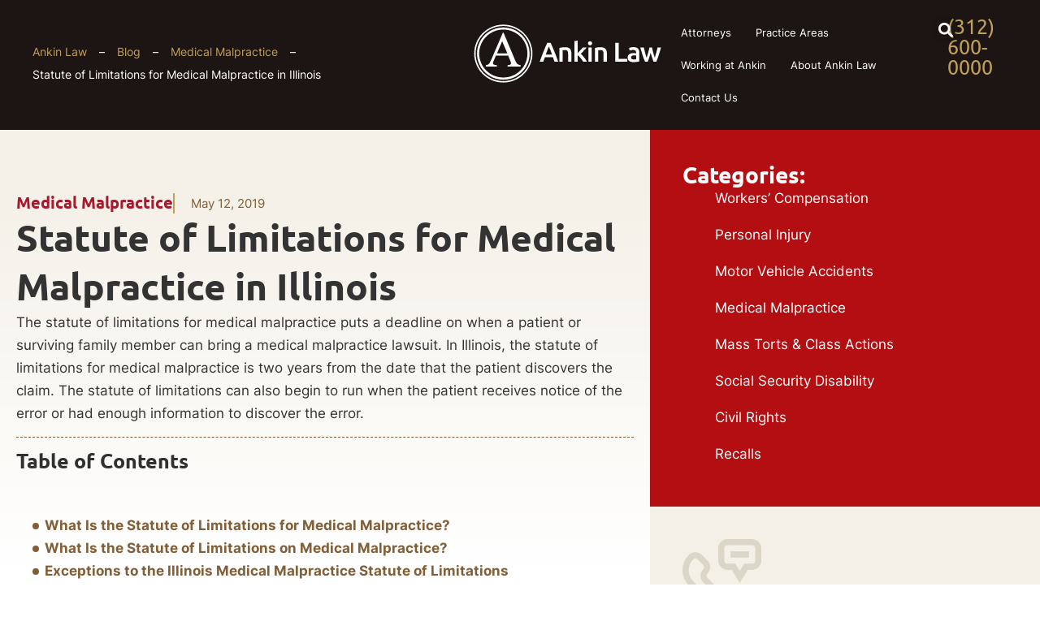

--- FILE ---
content_type: text/html; charset=UTF-8
request_url: https://ankinlaw.com/statute-of-limitations-for-medical-malpractice/
body_size: 58213
content:
<!doctype html>
<html lang="en-US" prefix="og: https://ogp.me/ns#">
<head><meta charset="UTF-8"><script>if(navigator.userAgent.match(/MSIE|Internet Explorer/i)||navigator.userAgent.match(/Trident\/7\..*?rv:11/i)){var href=document.location.href;if(!href.match(/[?&]nowprocket/)){if(href.indexOf("?")==-1){if(href.indexOf("#")==-1){document.location.href=href+"?nowprocket=1"}else{document.location.href=href.replace("#","?nowprocket=1#")}}else{if(href.indexOf("#")==-1){document.location.href=href+"&nowprocket=1"}else{document.location.href=href.replace("#","&nowprocket=1#")}}}}</script><script>(()=>{class RocketLazyLoadScripts{constructor(){this.v="2.0.4",this.userEvents=["keydown","keyup","mousedown","mouseup","mousemove","mouseover","mouseout","touchmove","touchstart","touchend","touchcancel","wheel","click","dblclick","input"],this.attributeEvents=["onblur","onclick","oncontextmenu","ondblclick","onfocus","onmousedown","onmouseenter","onmouseleave","onmousemove","onmouseout","onmouseover","onmouseup","onmousewheel","onscroll","onsubmit"]}async t(){this.i(),this.o(),/iP(ad|hone)/.test(navigator.userAgent)&&this.h(),this.u(),this.l(this),this.m(),this.k(this),this.p(this),this._(),await Promise.all([this.R(),this.L()]),this.lastBreath=Date.now(),this.S(this),this.P(),this.D(),this.O(),this.M(),await this.C(this.delayedScripts.normal),await this.C(this.delayedScripts.defer),await this.C(this.delayedScripts.async),await this.T(),await this.F(),await this.j(),await this.A(),window.dispatchEvent(new Event("rocket-allScriptsLoaded")),this.everythingLoaded=!0,this.lastTouchEnd&&await new Promise(t=>setTimeout(t,500-Date.now()+this.lastTouchEnd)),this.I(),this.H(),this.U(),this.W()}i(){this.CSPIssue=sessionStorage.getItem("rocketCSPIssue"),document.addEventListener("securitypolicyviolation",t=>{this.CSPIssue||"script-src-elem"!==t.violatedDirective||"data"!==t.blockedURI||(this.CSPIssue=!0,sessionStorage.setItem("rocketCSPIssue",!0))},{isRocket:!0})}o(){window.addEventListener("pageshow",t=>{this.persisted=t.persisted,this.realWindowLoadedFired=!0},{isRocket:!0}),window.addEventListener("pagehide",()=>{this.onFirstUserAction=null},{isRocket:!0})}h(){let t;function e(e){t=e}window.addEventListener("touchstart",e,{isRocket:!0}),window.addEventListener("touchend",function i(o){o.changedTouches[0]&&t.changedTouches[0]&&Math.abs(o.changedTouches[0].pageX-t.changedTouches[0].pageX)<10&&Math.abs(o.changedTouches[0].pageY-t.changedTouches[0].pageY)<10&&o.timeStamp-t.timeStamp<200&&(window.removeEventListener("touchstart",e,{isRocket:!0}),window.removeEventListener("touchend",i,{isRocket:!0}),"INPUT"===o.target.tagName&&"text"===o.target.type||(o.target.dispatchEvent(new TouchEvent("touchend",{target:o.target,bubbles:!0})),o.target.dispatchEvent(new MouseEvent("mouseover",{target:o.target,bubbles:!0})),o.target.dispatchEvent(new PointerEvent("click",{target:o.target,bubbles:!0,cancelable:!0,detail:1,clientX:o.changedTouches[0].clientX,clientY:o.changedTouches[0].clientY})),event.preventDefault()))},{isRocket:!0})}q(t){this.userActionTriggered||("mousemove"!==t.type||this.firstMousemoveIgnored?"keyup"===t.type||"mouseover"===t.type||"mouseout"===t.type||(this.userActionTriggered=!0,this.onFirstUserAction&&this.onFirstUserAction()):this.firstMousemoveIgnored=!0),"click"===t.type&&t.preventDefault(),t.stopPropagation(),t.stopImmediatePropagation(),"touchstart"===this.lastEvent&&"touchend"===t.type&&(this.lastTouchEnd=Date.now()),"click"===t.type&&(this.lastTouchEnd=0),this.lastEvent=t.type,t.composedPath&&t.composedPath()[0].getRootNode()instanceof ShadowRoot&&(t.rocketTarget=t.composedPath()[0]),this.savedUserEvents.push(t)}u(){this.savedUserEvents=[],this.userEventHandler=this.q.bind(this),this.userEvents.forEach(t=>window.addEventListener(t,this.userEventHandler,{passive:!1,isRocket:!0})),document.addEventListener("visibilitychange",this.userEventHandler,{isRocket:!0})}U(){this.userEvents.forEach(t=>window.removeEventListener(t,this.userEventHandler,{passive:!1,isRocket:!0})),document.removeEventListener("visibilitychange",this.userEventHandler,{isRocket:!0}),this.savedUserEvents.forEach(t=>{(t.rocketTarget||t.target).dispatchEvent(new window[t.constructor.name](t.type,t))})}m(){const t="return false",e=Array.from(this.attributeEvents,t=>"data-rocket-"+t),i="["+this.attributeEvents.join("],[")+"]",o="[data-rocket-"+this.attributeEvents.join("],[data-rocket-")+"]",s=(e,i,o)=>{o&&o!==t&&(e.setAttribute("data-rocket-"+i,o),e["rocket"+i]=new Function("event",o),e.setAttribute(i,t))};new MutationObserver(t=>{for(const n of t)"attributes"===n.type&&(n.attributeName.startsWith("data-rocket-")||this.everythingLoaded?n.attributeName.startsWith("data-rocket-")&&this.everythingLoaded&&this.N(n.target,n.attributeName.substring(12)):s(n.target,n.attributeName,n.target.getAttribute(n.attributeName))),"childList"===n.type&&n.addedNodes.forEach(t=>{if(t.nodeType===Node.ELEMENT_NODE)if(this.everythingLoaded)for(const i of[t,...t.querySelectorAll(o)])for(const t of i.getAttributeNames())e.includes(t)&&this.N(i,t.substring(12));else for(const e of[t,...t.querySelectorAll(i)])for(const t of e.getAttributeNames())this.attributeEvents.includes(t)&&s(e,t,e.getAttribute(t))})}).observe(document,{subtree:!0,childList:!0,attributeFilter:[...this.attributeEvents,...e]})}I(){this.attributeEvents.forEach(t=>{document.querySelectorAll("[data-rocket-"+t+"]").forEach(e=>{this.N(e,t)})})}N(t,e){const i=t.getAttribute("data-rocket-"+e);i&&(t.setAttribute(e,i),t.removeAttribute("data-rocket-"+e))}k(t){Object.defineProperty(HTMLElement.prototype,"onclick",{get(){return this.rocketonclick||null},set(e){this.rocketonclick=e,this.setAttribute(t.everythingLoaded?"onclick":"data-rocket-onclick","this.rocketonclick(event)")}})}S(t){function e(e,i){let o=e[i];e[i]=null,Object.defineProperty(e,i,{get:()=>o,set(s){t.everythingLoaded?o=s:e["rocket"+i]=o=s}})}e(document,"onreadystatechange"),e(window,"onload"),e(window,"onpageshow");try{Object.defineProperty(document,"readyState",{get:()=>t.rocketReadyState,set(e){t.rocketReadyState=e},configurable:!0}),document.readyState="loading"}catch(t){console.log("WPRocket DJE readyState conflict, bypassing")}}l(t){this.originalAddEventListener=EventTarget.prototype.addEventListener,this.originalRemoveEventListener=EventTarget.prototype.removeEventListener,this.savedEventListeners=[],EventTarget.prototype.addEventListener=function(e,i,o){o&&o.isRocket||!t.B(e,this)&&!t.userEvents.includes(e)||t.B(e,this)&&!t.userActionTriggered||e.startsWith("rocket-")||t.everythingLoaded?t.originalAddEventListener.call(this,e,i,o):(t.savedEventListeners.push({target:this,remove:!1,type:e,func:i,options:o}),"mouseenter"!==e&&"mouseleave"!==e||t.originalAddEventListener.call(this,e,t.savedUserEvents.push,o))},EventTarget.prototype.removeEventListener=function(e,i,o){o&&o.isRocket||!t.B(e,this)&&!t.userEvents.includes(e)||t.B(e,this)&&!t.userActionTriggered||e.startsWith("rocket-")||t.everythingLoaded?t.originalRemoveEventListener.call(this,e,i,o):t.savedEventListeners.push({target:this,remove:!0,type:e,func:i,options:o})}}J(t,e){this.savedEventListeners=this.savedEventListeners.filter(i=>{let o=i.type,s=i.target||window;return e!==o||t!==s||(this.B(o,s)&&(i.type="rocket-"+o),this.$(i),!1)})}H(){EventTarget.prototype.addEventListener=this.originalAddEventListener,EventTarget.prototype.removeEventListener=this.originalRemoveEventListener,this.savedEventListeners.forEach(t=>this.$(t))}$(t){t.remove?this.originalRemoveEventListener.call(t.target,t.type,t.func,t.options):this.originalAddEventListener.call(t.target,t.type,t.func,t.options)}p(t){let e;function i(e){return t.everythingLoaded?e:e.split(" ").map(t=>"load"===t||t.startsWith("load.")?"rocket-jquery-load":t).join(" ")}function o(o){function s(e){const s=o.fn[e];o.fn[e]=o.fn.init.prototype[e]=function(){return this[0]===window&&t.userActionTriggered&&("string"==typeof arguments[0]||arguments[0]instanceof String?arguments[0]=i(arguments[0]):"object"==typeof arguments[0]&&Object.keys(arguments[0]).forEach(t=>{const e=arguments[0][t];delete arguments[0][t],arguments[0][i(t)]=e})),s.apply(this,arguments),this}}if(o&&o.fn&&!t.allJQueries.includes(o)){const e={DOMContentLoaded:[],"rocket-DOMContentLoaded":[]};for(const t in e)document.addEventListener(t,()=>{e[t].forEach(t=>t())},{isRocket:!0});o.fn.ready=o.fn.init.prototype.ready=function(i){function s(){parseInt(o.fn.jquery)>2?setTimeout(()=>i.bind(document)(o)):i.bind(document)(o)}return"function"==typeof i&&(t.realDomReadyFired?!t.userActionTriggered||t.fauxDomReadyFired?s():e["rocket-DOMContentLoaded"].push(s):e.DOMContentLoaded.push(s)),o([])},s("on"),s("one"),s("off"),t.allJQueries.push(o)}e=o}t.allJQueries=[],o(window.jQuery),Object.defineProperty(window,"jQuery",{get:()=>e,set(t){o(t)}})}P(){const t=new Map;document.write=document.writeln=function(e){const i=document.currentScript,o=document.createRange(),s=i.parentElement;let n=t.get(i);void 0===n&&(n=i.nextSibling,t.set(i,n));const c=document.createDocumentFragment();o.setStart(c,0),c.appendChild(o.createContextualFragment(e)),s.insertBefore(c,n)}}async R(){return new Promise(t=>{this.userActionTriggered?t():this.onFirstUserAction=t})}async L(){return new Promise(t=>{document.addEventListener("DOMContentLoaded",()=>{this.realDomReadyFired=!0,t()},{isRocket:!0})})}async j(){return this.realWindowLoadedFired?Promise.resolve():new Promise(t=>{window.addEventListener("load",t,{isRocket:!0})})}M(){this.pendingScripts=[];this.scriptsMutationObserver=new MutationObserver(t=>{for(const e of t)e.addedNodes.forEach(t=>{"SCRIPT"!==t.tagName||t.noModule||t.isWPRocket||this.pendingScripts.push({script:t,promise:new Promise(e=>{const i=()=>{const i=this.pendingScripts.findIndex(e=>e.script===t);i>=0&&this.pendingScripts.splice(i,1),e()};t.addEventListener("load",i,{isRocket:!0}),t.addEventListener("error",i,{isRocket:!0}),setTimeout(i,1e3)})})})}),this.scriptsMutationObserver.observe(document,{childList:!0,subtree:!0})}async F(){await this.X(),this.pendingScripts.length?(await this.pendingScripts[0].promise,await this.F()):this.scriptsMutationObserver.disconnect()}D(){this.delayedScripts={normal:[],async:[],defer:[]},document.querySelectorAll("script[type$=rocketlazyloadscript]").forEach(t=>{t.hasAttribute("data-rocket-src")?t.hasAttribute("async")&&!1!==t.async?this.delayedScripts.async.push(t):t.hasAttribute("defer")&&!1!==t.defer||"module"===t.getAttribute("data-rocket-type")?this.delayedScripts.defer.push(t):this.delayedScripts.normal.push(t):this.delayedScripts.normal.push(t)})}async _(){await this.L();let t=[];document.querySelectorAll("script[type$=rocketlazyloadscript][data-rocket-src]").forEach(e=>{let i=e.getAttribute("data-rocket-src");if(i&&!i.startsWith("data:")){i.startsWith("//")&&(i=location.protocol+i);try{const o=new URL(i).origin;o!==location.origin&&t.push({src:o,crossOrigin:e.crossOrigin||"module"===e.getAttribute("data-rocket-type")})}catch(t){}}}),t=[...new Map(t.map(t=>[JSON.stringify(t),t])).values()],this.Y(t,"preconnect")}async G(t){if(await this.K(),!0!==t.noModule||!("noModule"in HTMLScriptElement.prototype))return new Promise(e=>{let i;function o(){(i||t).setAttribute("data-rocket-status","executed"),e()}try{if(navigator.userAgent.includes("Firefox/")||""===navigator.vendor||this.CSPIssue)i=document.createElement("script"),[...t.attributes].forEach(t=>{let e=t.nodeName;"type"!==e&&("data-rocket-type"===e&&(e="type"),"data-rocket-src"===e&&(e="src"),i.setAttribute(e,t.nodeValue))}),t.text&&(i.text=t.text),t.nonce&&(i.nonce=t.nonce),i.hasAttribute("src")?(i.addEventListener("load",o,{isRocket:!0}),i.addEventListener("error",()=>{i.setAttribute("data-rocket-status","failed-network"),e()},{isRocket:!0}),setTimeout(()=>{i.isConnected||e()},1)):(i.text=t.text,o()),i.isWPRocket=!0,t.parentNode.replaceChild(i,t);else{const i=t.getAttribute("data-rocket-type"),s=t.getAttribute("data-rocket-src");i?(t.type=i,t.removeAttribute("data-rocket-type")):t.removeAttribute("type"),t.addEventListener("load",o,{isRocket:!0}),t.addEventListener("error",i=>{this.CSPIssue&&i.target.src.startsWith("data:")?(console.log("WPRocket: CSP fallback activated"),t.removeAttribute("src"),this.G(t).then(e)):(t.setAttribute("data-rocket-status","failed-network"),e())},{isRocket:!0}),s?(t.fetchPriority="high",t.removeAttribute("data-rocket-src"),t.src=s):t.src="data:text/javascript;base64,"+window.btoa(unescape(encodeURIComponent(t.text)))}}catch(i){t.setAttribute("data-rocket-status","failed-transform"),e()}});t.setAttribute("data-rocket-status","skipped")}async C(t){const e=t.shift();return e?(e.isConnected&&await this.G(e),this.C(t)):Promise.resolve()}O(){this.Y([...this.delayedScripts.normal,...this.delayedScripts.defer,...this.delayedScripts.async],"preload")}Y(t,e){this.trash=this.trash||[];let i=!0;var o=document.createDocumentFragment();t.forEach(t=>{const s=t.getAttribute&&t.getAttribute("data-rocket-src")||t.src;if(s&&!s.startsWith("data:")){const n=document.createElement("link");n.href=s,n.rel=e,"preconnect"!==e&&(n.as="script",n.fetchPriority=i?"high":"low"),t.getAttribute&&"module"===t.getAttribute("data-rocket-type")&&(n.crossOrigin=!0),t.crossOrigin&&(n.crossOrigin=t.crossOrigin),t.integrity&&(n.integrity=t.integrity),t.nonce&&(n.nonce=t.nonce),o.appendChild(n),this.trash.push(n),i=!1}}),document.head.appendChild(o)}W(){this.trash.forEach(t=>t.remove())}async T(){try{document.readyState="interactive"}catch(t){}this.fauxDomReadyFired=!0;try{await this.K(),this.J(document,"readystatechange"),document.dispatchEvent(new Event("rocket-readystatechange")),await this.K(),document.rocketonreadystatechange&&document.rocketonreadystatechange(),await this.K(),this.J(document,"DOMContentLoaded"),document.dispatchEvent(new Event("rocket-DOMContentLoaded")),await this.K(),this.J(window,"DOMContentLoaded"),window.dispatchEvent(new Event("rocket-DOMContentLoaded"))}catch(t){console.error(t)}}async A(){try{document.readyState="complete"}catch(t){}try{await this.K(),this.J(document,"readystatechange"),document.dispatchEvent(new Event("rocket-readystatechange")),await this.K(),document.rocketonreadystatechange&&document.rocketonreadystatechange(),await this.K(),this.J(window,"load"),window.dispatchEvent(new Event("rocket-load")),await this.K(),window.rocketonload&&window.rocketonload(),await this.K(),this.allJQueries.forEach(t=>t(window).trigger("rocket-jquery-load")),await this.K(),this.J(window,"pageshow");const t=new Event("rocket-pageshow");t.persisted=this.persisted,window.dispatchEvent(t),await this.K(),window.rocketonpageshow&&window.rocketonpageshow({persisted:this.persisted})}catch(t){console.error(t)}}async K(){Date.now()-this.lastBreath>45&&(await this.X(),this.lastBreath=Date.now())}async X(){return document.hidden?new Promise(t=>setTimeout(t)):new Promise(t=>requestAnimationFrame(t))}B(t,e){return e===document&&"readystatechange"===t||(e===document&&"DOMContentLoaded"===t||(e===window&&"DOMContentLoaded"===t||(e===window&&"load"===t||e===window&&"pageshow"===t)))}static run(){(new RocketLazyLoadScripts).t()}}RocketLazyLoadScripts.run()})();</script>
	
		<meta name="viewport" content="width=device-width, initial-scale=1">
	<link rel="profile" href="https://gmpg.org/xfn/11">
<!-- 	<link rel="preload" as="image" href="/wp-content/themes/hello-theme-child-master/assets/img/main-hero-mobile-optimized.webp"> -->
	<style></style>
	
<!-- Search Engine Optimization by Rank Math - https://rankmath.com/ -->
<title>Statute of Limitations for Medical Malpractice in Illinois - Ankin Law</title>
<link crossorigin data-rocket-preload as="font" href="https://ankinlaw.com/wp-content/uploads/2023/09/Inter-Regular.woff" rel="preload">
<link crossorigin data-rocket-preload as="font" href="https://ankinlaw.com/wp-content/uploads/2023/09/ubuntu-regular-webfont.woff" rel="preload">
<style id="wpr-usedcss">img:is([sizes=auto i],[sizes^="auto," i]){contain-intrinsic-size:3000px 1500px}img.emoji{display:inline!important;border:none!important;box-shadow:none!important;height:1em!important;width:1em!important;margin:0 .07em!important;vertical-align:-.1em!important;background:0 0!important;padding:0!important}:where(.wp-block-button__link){border-radius:9999px;box-shadow:none;padding:calc(.667em + 2px) calc(1.333em + 2px);text-decoration:none}:root :where(.wp-block-button .wp-block-button__link.is-style-outline),:root :where(.wp-block-button.is-style-outline>.wp-block-button__link){border:2px solid;padding:.667em 1.333em}:root :where(.wp-block-button .wp-block-button__link.is-style-outline:not(.has-text-color)),:root :where(.wp-block-button.is-style-outline>.wp-block-button__link:not(.has-text-color)){color:currentColor}:root :where(.wp-block-button .wp-block-button__link.is-style-outline:not(.has-background)),:root :where(.wp-block-button.is-style-outline>.wp-block-button__link:not(.has-background)){background-color:initial;background-image:none}:where(.wp-block-calendar table:not(.has-background) th){background:#ddd}:where(.wp-block-columns){margin-bottom:1.75em}:where(.wp-block-columns.has-background){padding:1.25em 2.375em}:where(.wp-block-post-comments input[type=submit]){border:none}:where(.wp-block-cover-image:not(.has-text-color)),:where(.wp-block-cover:not(.has-text-color)){color:#fff}:where(.wp-block-cover-image.is-light:not(.has-text-color)),:where(.wp-block-cover.is-light:not(.has-text-color)){color:#000}:root :where(.wp-block-cover h1:not(.has-text-color)),:root :where(.wp-block-cover h2:not(.has-text-color)),:root :where(.wp-block-cover h3:not(.has-text-color)),:root :where(.wp-block-cover h4:not(.has-text-color)),:root :where(.wp-block-cover h5:not(.has-text-color)),:root :where(.wp-block-cover h6:not(.has-text-color)),:root :where(.wp-block-cover p:not(.has-text-color)){color:inherit}:where(.wp-block-file){margin-bottom:1.5em}:where(.wp-block-file__button){border-radius:2em;display:inline-block;padding:.5em 1em}:where(.wp-block-file__button):where(a):active,:where(.wp-block-file__button):where(a):focus,:where(.wp-block-file__button):where(a):hover,:where(.wp-block-file__button):where(a):visited{box-shadow:none;color:#fff;opacity:.85;text-decoration:none}:where(.wp-block-form-input__input){font-size:1em;margin-bottom:.5em;padding:0 .5em}:where(.wp-block-form-input__input)[type=date],:where(.wp-block-form-input__input)[type=datetime-local],:where(.wp-block-form-input__input)[type=datetime],:where(.wp-block-form-input__input)[type=email],:where(.wp-block-form-input__input)[type=month],:where(.wp-block-form-input__input)[type=number],:where(.wp-block-form-input__input)[type=password],:where(.wp-block-form-input__input)[type=search],:where(.wp-block-form-input__input)[type=tel],:where(.wp-block-form-input__input)[type=text],:where(.wp-block-form-input__input)[type=time],:where(.wp-block-form-input__input)[type=url],:where(.wp-block-form-input__input)[type=week]{border-style:solid;border-width:1px;line-height:2;min-height:2em}:where(.wp-block-group.wp-block-group-is-layout-constrained){position:relative}:root :where(.wp-block-image.is-style-rounded img,.wp-block-image .is-style-rounded img){border-radius:9999px}:where(.wp-block-latest-comments:not([style*=line-height] .wp-block-latest-comments__comment)){line-height:1.1}:where(.wp-block-latest-comments:not([style*=line-height] .wp-block-latest-comments__comment-excerpt p)){line-height:1.8}:root :where(.wp-block-latest-posts.is-grid){padding:0}:root :where(.wp-block-latest-posts.wp-block-latest-posts__list){padding-left:0}ul{box-sizing:border-box}:root :where(.wp-block-list.has-background){padding:1.25em 2.375em}:where(.wp-block-navigation.has-background .wp-block-navigation-item a:not(.wp-element-button)),:where(.wp-block-navigation.has-background .wp-block-navigation-submenu a:not(.wp-element-button)){padding:.5em 1em}:where(.wp-block-navigation .wp-block-navigation__submenu-container .wp-block-navigation-item a:not(.wp-element-button)),:where(.wp-block-navigation .wp-block-navigation__submenu-container .wp-block-navigation-submenu a:not(.wp-element-button)),:where(.wp-block-navigation .wp-block-navigation__submenu-container .wp-block-navigation-submenu button.wp-block-navigation-item__content),:where(.wp-block-navigation .wp-block-navigation__submenu-container .wp-block-pages-list__item button.wp-block-navigation-item__content){padding:.5em 1em}:root :where(p.has-background){padding:1.25em 2.375em}:where(p.has-text-color:not(.has-link-color)) a{color:inherit}:where(.wp-block-post-comments-form input:not([type=submit])),:where(.wp-block-post-comments-form textarea){border:1px solid #949494;font-family:inherit;font-size:1em}:where(.wp-block-post-comments-form input:where(:not([type=submit]):not([type=checkbox]))),:where(.wp-block-post-comments-form textarea){padding:calc(.667em + 2px)}:where(.wp-block-post-excerpt){box-sizing:border-box;margin-bottom:var(--wp--style--block-gap);margin-top:var(--wp--style--block-gap)}:where(.wp-block-preformatted.has-background){padding:1.25em 2.375em}:where(.wp-block-search__button){border:1px solid #ccc;padding:6px 10px}:where(.wp-block-search__input){appearance:none;border:1px solid #949494;flex-grow:1;font-family:inherit;font-size:inherit;font-style:inherit;font-weight:inherit;letter-spacing:inherit;line-height:inherit;margin-left:0;margin-right:0;min-width:3rem;padding:8px;text-decoration:unset!important;text-transform:inherit}:where(.wp-block-search__button-inside .wp-block-search__inside-wrapper){background-color:#fff;border:1px solid #949494;box-sizing:border-box;padding:4px}:where(.wp-block-search__button-inside .wp-block-search__inside-wrapper) .wp-block-search__input{border:none;border-radius:0;padding:0 4px}:where(.wp-block-search__button-inside .wp-block-search__inside-wrapper) .wp-block-search__input:focus{outline:0}:where(.wp-block-search__button-inside .wp-block-search__inside-wrapper) :where(.wp-block-search__button){padding:4px 8px}:root :where(.wp-block-separator.is-style-dots){height:auto;line-height:1;text-align:center}:root :where(.wp-block-separator.is-style-dots):before{color:currentColor;content:"···";font-family:serif;font-size:1.5em;letter-spacing:2em;padding-left:2em}:root :where(.wp-block-site-logo.is-style-rounded){border-radius:9999px}:where(.wp-block-social-links:not(.is-style-logos-only)) .wp-social-link{background-color:#f0f0f0;color:#444}:where(.wp-block-social-links:not(.is-style-logos-only)) .wp-social-link-amazon{background-color:#f90;color:#fff}:where(.wp-block-social-links:not(.is-style-logos-only)) .wp-social-link-bandcamp{background-color:#1ea0c3;color:#fff}:where(.wp-block-social-links:not(.is-style-logos-only)) .wp-social-link-behance{background-color:#0757fe;color:#fff}:where(.wp-block-social-links:not(.is-style-logos-only)) .wp-social-link-bluesky{background-color:#0a7aff;color:#fff}:where(.wp-block-social-links:not(.is-style-logos-only)) .wp-social-link-codepen{background-color:#1e1f26;color:#fff}:where(.wp-block-social-links:not(.is-style-logos-only)) .wp-social-link-deviantart{background-color:#02e49b;color:#fff}:where(.wp-block-social-links:not(.is-style-logos-only)) .wp-social-link-discord{background-color:#5865f2;color:#fff}:where(.wp-block-social-links:not(.is-style-logos-only)) .wp-social-link-dribbble{background-color:#e94c89;color:#fff}:where(.wp-block-social-links:not(.is-style-logos-only)) .wp-social-link-dropbox{background-color:#4280ff;color:#fff}:where(.wp-block-social-links:not(.is-style-logos-only)) .wp-social-link-etsy{background-color:#f45800;color:#fff}:where(.wp-block-social-links:not(.is-style-logos-only)) .wp-social-link-facebook{background-color:#0866ff;color:#fff}:where(.wp-block-social-links:not(.is-style-logos-only)) .wp-social-link-fivehundredpx{background-color:#000;color:#fff}:where(.wp-block-social-links:not(.is-style-logos-only)) .wp-social-link-flickr{background-color:#0461dd;color:#fff}:where(.wp-block-social-links:not(.is-style-logos-only)) .wp-social-link-foursquare{background-color:#e65678;color:#fff}:where(.wp-block-social-links:not(.is-style-logos-only)) .wp-social-link-github{background-color:#24292d;color:#fff}:where(.wp-block-social-links:not(.is-style-logos-only)) .wp-social-link-goodreads{background-color:#eceadd;color:#382110}:where(.wp-block-social-links:not(.is-style-logos-only)) .wp-social-link-google{background-color:#ea4434;color:#fff}:where(.wp-block-social-links:not(.is-style-logos-only)) .wp-social-link-gravatar{background-color:#1d4fc4;color:#fff}:where(.wp-block-social-links:not(.is-style-logos-only)) .wp-social-link-instagram{background-color:#f00075;color:#fff}:where(.wp-block-social-links:not(.is-style-logos-only)) .wp-social-link-lastfm{background-color:#e21b24;color:#fff}:where(.wp-block-social-links:not(.is-style-logos-only)) .wp-social-link-linkedin{background-color:#0d66c2;color:#fff}:where(.wp-block-social-links:not(.is-style-logos-only)) .wp-social-link-mastodon{background-color:#3288d4;color:#fff}:where(.wp-block-social-links:not(.is-style-logos-only)) .wp-social-link-medium{background-color:#000;color:#fff}:where(.wp-block-social-links:not(.is-style-logos-only)) .wp-social-link-meetup{background-color:#f6405f;color:#fff}:where(.wp-block-social-links:not(.is-style-logos-only)) .wp-social-link-patreon{background-color:#000;color:#fff}:where(.wp-block-social-links:not(.is-style-logos-only)) .wp-social-link-pinterest{background-color:#e60122;color:#fff}:where(.wp-block-social-links:not(.is-style-logos-only)) .wp-social-link-pocket{background-color:#ef4155;color:#fff}:where(.wp-block-social-links:not(.is-style-logos-only)) .wp-social-link-reddit{background-color:#ff4500;color:#fff}:where(.wp-block-social-links:not(.is-style-logos-only)) .wp-social-link-skype{background-color:#0478d7;color:#fff}:where(.wp-block-social-links:not(.is-style-logos-only)) .wp-social-link-snapchat{background-color:#fefc00;color:#fff;stroke:#000}:where(.wp-block-social-links:not(.is-style-logos-only)) .wp-social-link-soundcloud{background-color:#ff5600;color:#fff}:where(.wp-block-social-links:not(.is-style-logos-only)) .wp-social-link-spotify{background-color:#1bd760;color:#fff}:where(.wp-block-social-links:not(.is-style-logos-only)) .wp-social-link-telegram{background-color:#2aabee;color:#fff}:where(.wp-block-social-links:not(.is-style-logos-only)) .wp-social-link-threads{background-color:#000;color:#fff}:where(.wp-block-social-links:not(.is-style-logos-only)) .wp-social-link-tiktok{background-color:#000;color:#fff}:where(.wp-block-social-links:not(.is-style-logos-only)) .wp-social-link-tumblr{background-color:#011835;color:#fff}:where(.wp-block-social-links:not(.is-style-logos-only)) .wp-social-link-twitch{background-color:#6440a4;color:#fff}:where(.wp-block-social-links:not(.is-style-logos-only)) .wp-social-link-twitter{background-color:#1da1f2;color:#fff}:where(.wp-block-social-links:not(.is-style-logos-only)) .wp-social-link-vimeo{background-color:#1eb7ea;color:#fff}:where(.wp-block-social-links:not(.is-style-logos-only)) .wp-social-link-vk{background-color:#4680c2;color:#fff}:where(.wp-block-social-links:not(.is-style-logos-only)) .wp-social-link-wordpress{background-color:#3499cd;color:#fff}:where(.wp-block-social-links:not(.is-style-logos-only)) .wp-social-link-whatsapp{background-color:#25d366;color:#fff}:where(.wp-block-social-links:not(.is-style-logos-only)) .wp-social-link-x{background-color:#000;color:#fff}:where(.wp-block-social-links:not(.is-style-logos-only)) .wp-social-link-yelp{background-color:#d32422;color:#fff}:where(.wp-block-social-links:not(.is-style-logos-only)) .wp-social-link-youtube{background-color:red;color:#fff}:where(.wp-block-social-links.is-style-logos-only) .wp-social-link{background:0 0}:where(.wp-block-social-links.is-style-logos-only) .wp-social-link svg{height:1.25em;width:1.25em}:where(.wp-block-social-links.is-style-logos-only) .wp-social-link-amazon{color:#f90}:where(.wp-block-social-links.is-style-logos-only) .wp-social-link-bandcamp{color:#1ea0c3}:where(.wp-block-social-links.is-style-logos-only) .wp-social-link-behance{color:#0757fe}:where(.wp-block-social-links.is-style-logos-only) .wp-social-link-bluesky{color:#0a7aff}:where(.wp-block-social-links.is-style-logos-only) .wp-social-link-codepen{color:#1e1f26}:where(.wp-block-social-links.is-style-logos-only) .wp-social-link-deviantart{color:#02e49b}:where(.wp-block-social-links.is-style-logos-only) .wp-social-link-discord{color:#5865f2}:where(.wp-block-social-links.is-style-logos-only) .wp-social-link-dribbble{color:#e94c89}:where(.wp-block-social-links.is-style-logos-only) .wp-social-link-dropbox{color:#4280ff}:where(.wp-block-social-links.is-style-logos-only) .wp-social-link-etsy{color:#f45800}:where(.wp-block-social-links.is-style-logos-only) .wp-social-link-facebook{color:#0866ff}:where(.wp-block-social-links.is-style-logos-only) .wp-social-link-fivehundredpx{color:#000}:where(.wp-block-social-links.is-style-logos-only) .wp-social-link-flickr{color:#0461dd}:where(.wp-block-social-links.is-style-logos-only) .wp-social-link-foursquare{color:#e65678}:where(.wp-block-social-links.is-style-logos-only) .wp-social-link-github{color:#24292d}:where(.wp-block-social-links.is-style-logos-only) .wp-social-link-goodreads{color:#382110}:where(.wp-block-social-links.is-style-logos-only) .wp-social-link-google{color:#ea4434}:where(.wp-block-social-links.is-style-logos-only) .wp-social-link-gravatar{color:#1d4fc4}:where(.wp-block-social-links.is-style-logos-only) .wp-social-link-instagram{color:#f00075}:where(.wp-block-social-links.is-style-logos-only) .wp-social-link-lastfm{color:#e21b24}:where(.wp-block-social-links.is-style-logos-only) .wp-social-link-linkedin{color:#0d66c2}:where(.wp-block-social-links.is-style-logos-only) .wp-social-link-mastodon{color:#3288d4}:where(.wp-block-social-links.is-style-logos-only) .wp-social-link-medium{color:#000}:where(.wp-block-social-links.is-style-logos-only) .wp-social-link-meetup{color:#f6405f}:where(.wp-block-social-links.is-style-logos-only) .wp-social-link-patreon{color:#000}:where(.wp-block-social-links.is-style-logos-only) .wp-social-link-pinterest{color:#e60122}:where(.wp-block-social-links.is-style-logos-only) .wp-social-link-pocket{color:#ef4155}:where(.wp-block-social-links.is-style-logos-only) .wp-social-link-reddit{color:#ff4500}:where(.wp-block-social-links.is-style-logos-only) .wp-social-link-skype{color:#0478d7}:where(.wp-block-social-links.is-style-logos-only) .wp-social-link-snapchat{color:#fff;stroke:#000}:where(.wp-block-social-links.is-style-logos-only) .wp-social-link-soundcloud{color:#ff5600}:where(.wp-block-social-links.is-style-logos-only) .wp-social-link-spotify{color:#1bd760}:where(.wp-block-social-links.is-style-logos-only) .wp-social-link-telegram{color:#2aabee}:where(.wp-block-social-links.is-style-logos-only) .wp-social-link-threads{color:#000}:where(.wp-block-social-links.is-style-logos-only) .wp-social-link-tiktok{color:#000}:where(.wp-block-social-links.is-style-logos-only) .wp-social-link-tumblr{color:#011835}:where(.wp-block-social-links.is-style-logos-only) .wp-social-link-twitch{color:#6440a4}:where(.wp-block-social-links.is-style-logos-only) .wp-social-link-twitter{color:#1da1f2}:where(.wp-block-social-links.is-style-logos-only) .wp-social-link-vimeo{color:#1eb7ea}:where(.wp-block-social-links.is-style-logos-only) .wp-social-link-vk{color:#4680c2}:where(.wp-block-social-links.is-style-logos-only) .wp-social-link-whatsapp{color:#25d366}:where(.wp-block-social-links.is-style-logos-only) .wp-social-link-wordpress{color:#3499cd}:where(.wp-block-social-links.is-style-logos-only) .wp-social-link-x{color:#000}:where(.wp-block-social-links.is-style-logos-only) .wp-social-link-yelp{color:#d32422}:where(.wp-block-social-links.is-style-logos-only) .wp-social-link-youtube{color:red}:root :where(.wp-block-social-links .wp-social-link a){padding:.25em}:root :where(.wp-block-social-links.is-style-logos-only .wp-social-link a){padding:0}:root :where(.wp-block-social-links.is-style-pill-shape .wp-social-link a){padding-left:.6666666667em;padding-right:.6666666667em}:root :where(.wp-block-tag-cloud.is-style-outline){display:flex;flex-wrap:wrap;gap:1ch}:root :where(.wp-block-tag-cloud.is-style-outline a){border:1px solid;font-size:unset!important;margin-right:0;padding:1ch 2ch;text-decoration:none!important}:root :where(.wp-block-table-of-contents){box-sizing:border-box}:where(.wp-block-term-description){box-sizing:border-box;margin-bottom:var(--wp--style--block-gap);margin-top:var(--wp--style--block-gap)}:where(pre.wp-block-verse){font-family:inherit}:root{--wp-block-synced-color:#7a00df;--wp-block-synced-color--rgb:122,0,223;--wp-bound-block-color:var(--wp-block-synced-color);--wp-editor-canvas-background:#ddd;--wp-admin-theme-color:#007cba;--wp-admin-theme-color--rgb:0,124,186;--wp-admin-theme-color-darker-10:#006ba1;--wp-admin-theme-color-darker-10--rgb:0,107,160.5;--wp-admin-theme-color-darker-20:#005a87;--wp-admin-theme-color-darker-20--rgb:0,90,135;--wp-admin-border-width-focus:2px}@media (min-resolution:192dpi){:root{--wp-admin-border-width-focus:1.5px}}:root{--wp--preset--font-size--normal:16px;--wp--preset--font-size--huge:42px}html :where(.has-border-color){border-style:solid}html :where([style*=border-top-color]){border-top-style:solid}html :where([style*=border-right-color]){border-right-style:solid}html :where([style*=border-bottom-color]){border-bottom-style:solid}html :where([style*=border-left-color]){border-left-style:solid}html :where([style*=border-width]){border-style:solid}html :where([style*=border-top-width]){border-top-style:solid}html :where([style*=border-right-width]){border-right-style:solid}html :where([style*=border-bottom-width]){border-bottom-style:solid}html :where([style*=border-left-width]){border-left-style:solid}html :where(img[class*=wp-image-]){height:auto;max-width:100%}:where(figure){margin:0 0 1em}html :where(.is-position-sticky){--wp-admin--admin-bar--position-offset:var(--wp-admin--admin-bar--height,0px)}@media screen and (max-width:600px){html :where(.is-position-sticky){--wp-admin--admin-bar--position-offset:0px}}:root{--wp--preset--aspect-ratio--square:1;--wp--preset--aspect-ratio--4-3:4/3;--wp--preset--aspect-ratio--3-4:3/4;--wp--preset--aspect-ratio--3-2:3/2;--wp--preset--aspect-ratio--2-3:2/3;--wp--preset--aspect-ratio--16-9:16/9;--wp--preset--aspect-ratio--9-16:9/16;--wp--preset--color--black:#000000;--wp--preset--color--cyan-bluish-gray:#abb8c3;--wp--preset--color--white:#ffffff;--wp--preset--color--pale-pink:#f78da7;--wp--preset--color--vivid-red:#cf2e2e;--wp--preset--color--luminous-vivid-orange:#ff6900;--wp--preset--color--luminous-vivid-amber:#fcb900;--wp--preset--color--light-green-cyan:#7bdcb5;--wp--preset--color--vivid-green-cyan:#00d084;--wp--preset--color--pale-cyan-blue:#8ed1fc;--wp--preset--color--vivid-cyan-blue:#0693e3;--wp--preset--color--vivid-purple:#9b51e0;--wp--preset--gradient--vivid-cyan-blue-to-vivid-purple:linear-gradient(135deg,rgb(6, 147, 227) 0%,rgb(155, 81, 224) 100%);--wp--preset--gradient--light-green-cyan-to-vivid-green-cyan:linear-gradient(135deg,rgb(122, 220, 180) 0%,rgb(0, 208, 130) 100%);--wp--preset--gradient--luminous-vivid-amber-to-luminous-vivid-orange:linear-gradient(135deg,rgb(252, 185, 0) 0%,rgb(255, 105, 0) 100%);--wp--preset--gradient--luminous-vivid-orange-to-vivid-red:linear-gradient(135deg,rgb(255, 105, 0) 0%,rgb(207, 46, 46) 100%);--wp--preset--gradient--very-light-gray-to-cyan-bluish-gray:linear-gradient(135deg,rgb(238, 238, 238) 0%,rgb(169, 184, 195) 100%);--wp--preset--gradient--cool-to-warm-spectrum:linear-gradient(135deg,rgb(74, 234, 220) 0%,rgb(151, 120, 209) 20%,rgb(207, 42, 186) 40%,rgb(238, 44, 130) 60%,rgb(251, 105, 98) 80%,rgb(254, 248, 76) 100%);--wp--preset--gradient--blush-light-purple:linear-gradient(135deg,rgb(255, 206, 236) 0%,rgb(152, 150, 240) 100%);--wp--preset--gradient--blush-bordeaux:linear-gradient(135deg,rgb(254, 205, 165) 0%,rgb(254, 45, 45) 50%,rgb(107, 0, 62) 100%);--wp--preset--gradient--luminous-dusk:linear-gradient(135deg,rgb(255, 203, 112) 0%,rgb(199, 81, 192) 50%,rgb(65, 88, 208) 100%);--wp--preset--gradient--pale-ocean:linear-gradient(135deg,rgb(255, 245, 203) 0%,rgb(182, 227, 212) 50%,rgb(51, 167, 181) 100%);--wp--preset--gradient--electric-grass:linear-gradient(135deg,rgb(202, 248, 128) 0%,rgb(113, 206, 126) 100%);--wp--preset--gradient--midnight:linear-gradient(135deg,rgb(2, 3, 129) 0%,rgb(40, 116, 252) 100%);--wp--preset--font-size--small:13px;--wp--preset--font-size--medium:20px;--wp--preset--font-size--large:36px;--wp--preset--font-size--x-large:42px;--wp--preset--spacing--20:0.44rem;--wp--preset--spacing--30:0.67rem;--wp--preset--spacing--40:1rem;--wp--preset--spacing--50:1.5rem;--wp--preset--spacing--60:2.25rem;--wp--preset--spacing--70:3.38rem;--wp--preset--spacing--80:5.06rem;--wp--preset--shadow--natural:6px 6px 9px rgba(0, 0, 0, .2);--wp--preset--shadow--deep:12px 12px 50px rgba(0, 0, 0, .4);--wp--preset--shadow--sharp:6px 6px 0px rgba(0, 0, 0, .2);--wp--preset--shadow--outlined:6px 6px 0px -3px rgb(255, 255, 255),6px 6px rgb(0, 0, 0);--wp--preset--shadow--crisp:6px 6px 0px rgb(0, 0, 0)}:root{--wp--style--global--content-size:800px;--wp--style--global--wide-size:1200px}:where(body){margin:0}:where(.wp-site-blocks)>*{margin-block-start:24px;margin-block-end:0}:where(.wp-site-blocks)>:first-child{margin-block-start:0}:where(.wp-site-blocks)>:last-child{margin-block-end:0}:root{--wp--style--block-gap:24px}:root :where(.is-layout-flow)>:first-child{margin-block-start:0}:root :where(.is-layout-flow)>:last-child{margin-block-end:0}:root :where(.is-layout-flow)>*{margin-block-start:24px;margin-block-end:0}:root :where(.is-layout-constrained)>:first-child{margin-block-start:0}:root :where(.is-layout-constrained)>:last-child{margin-block-end:0}:root :where(.is-layout-constrained)>*{margin-block-start:24px;margin-block-end:0}:root :where(.is-layout-flex){gap:24px}:root :where(.is-layout-grid){gap:24px}body{padding-top:0;padding-right:0;padding-bottom:0;padding-left:0}a:where(:not(.wp-element-button)){text-decoration:underline}:root :where(.wp-element-button,.wp-block-button__link){background-color:#32373c;border-width:0;color:#fff;font-family:inherit;font-size:inherit;font-style:inherit;font-weight:inherit;letter-spacing:inherit;line-height:inherit;padding-top:calc(.667em + 2px);padding-right:calc(1.333em + 2px);padding-bottom:calc(.667em + 2px);padding-left:calc(1.333em + 2px);text-decoration:none;text-transform:inherit}:root :where(.wp-block-pullquote){font-size:1.5em;line-height:1.6}#ez-toc-container input[type=checkbox]:checked+nav{opacity:0;max-height:0;border:none;display:none}html{line-height:1.15;-webkit-text-size-adjust:100%}*,:after,:before{box-sizing:border-box}body{background-color:#fff;color:#333;font-family:-apple-system,BlinkMacSystemFont,'Segoe UI',Roboto,'Helvetica Neue',Arial,'Noto Sans',sans-serif,'Apple Color Emoji','Segoe UI Emoji','Segoe UI Symbol','Noto Color Emoji';font-size:1rem;font-weight:400;line-height:1.5;margin:0;-webkit-font-smoothing:antialiased;-moz-osx-font-smoothing:grayscale}h1,h2,h3,h4{color:inherit;font-family:inherit;font-weight:500;line-height:1.2;margin-block-end:1rem;margin-block-start:.5rem}h1{font-size:2.5rem}h2{font-size:2rem}h3{font-size:1.75rem}h4{font-size:1.5rem}p{margin-block-end:.9rem;margin-block-start:0}a{background-color:transparent;color:#c36;text-decoration:none}a:active,a:hover{color:#336}a:not([href]):not([tabindex]),a:not([href]):not([tabindex]):focus,a:not([href]):not([tabindex]):hover{color:inherit;text-decoration:none}a:not([href]):not([tabindex]):focus{outline:0}strong{font-weight:bolder}img{border-style:none;height:auto;max-width:100%}@media print{*,:after,:before{background:0 0!important;box-shadow:none!important;color:#000!important;text-shadow:none!important}a,a:visited{text-decoration:underline}a[href]:after{content:" (" attr(href) ")"}a[href^="#"]:after,a[href^="javascript:"]:after{content:""}img,tr{-moz-column-break-inside:avoid;break-inside:avoid}h2,h3,p{orphans:3;widows:3}h2,h3{-moz-column-break-after:avoid;break-after:avoid}}label{display:inline-block;line-height:1;vertical-align:middle}button,input,optgroup,select,textarea{font-family:inherit;font-size:1rem;line-height:1.5;margin:0}input[type=date],input[type=email],input[type=number],input[type=search],input[type=tel],input[type=text],input[type=url],select,textarea{border:1px solid #666;border-radius:3px;padding:.5rem 1rem;transition:all .3s;width:100%}input[type=date]:focus,input[type=email]:focus,input[type=number]:focus,input[type=search]:focus,input[type=tel]:focus,input[type=text]:focus,input[type=url]:focus,select:focus,textarea:focus{border-color:#333}button,input{overflow:visible}[type=button],[type=reset],[type=submit],button{-webkit-appearance:button;width:auto}[type=button],[type=submit],button{background-color:transparent;border:1px solid #c36;border-radius:3px;color:#c36;display:inline-block;font-size:1rem;font-weight:400;padding:.5rem 1rem;text-align:center;transition:all .3s;-webkit-user-select:none;-moz-user-select:none;user-select:none;white-space:nowrap}[type=button]:focus:not(:focus-visible),[type=submit]:focus:not(:focus-visible),button:focus:not(:focus-visible){outline:0}[type=button]:focus,[type=button]:hover,[type=submit]:focus,[type=submit]:hover,button:focus,button:hover{background-color:#c36;color:#fff;text-decoration:none}[type=button]:not(:disabled),[type=submit]:not(:disabled),button:not(:disabled){cursor:pointer}fieldset{padding:.35em .75em .625em}legend{box-sizing:border-box;color:inherit;display:table;max-width:100%;padding:0;white-space:normal}progress{vertical-align:baseline}textarea{overflow:auto;resize:vertical}[type=checkbox],[type=radio]{box-sizing:border-box;padding:0}[type=number]::-webkit-inner-spin-button,[type=number]::-webkit-outer-spin-button{height:auto}[type=search]{-webkit-appearance:textfield;outline-offset:-2px}[type=search]::-webkit-search-decoration{-webkit-appearance:none}::-webkit-file-upload-button{-webkit-appearance:button;font:inherit}select{display:block}table{background-color:transparent;border-collapse:collapse;border-spacing:0;font-size:.9em;margin-block-end:15px;width:100%}table tbody+tbody{border-block-start:2px solid hsla(0,0%,50%,.502)}dd,li,ul{background:0 0;border:0;font-size:100%;margin-block-end:0;margin-block-start:0;outline:0;vertical-align:baseline}.sticky{display:block;position:relative}.hide{display:none!important}.post .wp-post-image{max-height:500px;-o-object-fit:cover;object-fit:cover;width:100%}@media(max-width:991px){.post .wp-post-image{max-height:400px}}#comments .comment{position:relative}#comments .reply{font-size:11px;line-height:1}.site-header:not(.dynamic-header){margin-inline-end:auto;margin-inline-start:auto;width:100%}@media(max-width:575px){.post .wp-post-image{max-height:300px}.site-header:not(.dynamic-header){padding-inline-end:10px;padding-inline-start:10px}}@media(min-width:576px){.site-header:not(.dynamic-header){max-width:500px}}@media(min-width:768px){.site-header:not(.dynamic-header){max-width:600px}}@media(min-width:992px){.site-header:not(.dynamic-header){max-width:800px}}@media(min-width:1200px){.site-header:not(.dynamic-header){max-width:1140px}}.site-header+.elementor{min-height:calc(100vh - 320px)}.site-header{display:flex;flex-wrap:wrap;justify-content:space-between;padding-block-end:1rem;padding-block-start:1rem;position:relative}.site-navigation-toggle-holder{align-items:center;display:flex;padding:8px 15px}.site-navigation-toggle-holder .site-navigation-toggle{align-items:center;background-color:rgba(0,0,0,.05);border:0 solid;border-radius:3px;color:#494c4f;cursor:pointer;display:flex;justify-content:center;padding:.5rem}.site-navigation-dropdown{bottom:0;left:0;margin-block-start:10px;position:absolute;transform-origin:top;transition:max-height .3s,transform .3s;width:100%;z-index:10000}.site-navigation-toggle-holder:not(.elementor-active)+.site-navigation-dropdown{max-height:0;transform:scaleY(0)}.site-navigation-toggle-holder.elementor-active+.site-navigation-dropdown{max-height:100vh;transform:scaleY(1)}.site-navigation-dropdown ul{padding:0}.site-navigation-dropdown ul.menu{background:#fff;margin:0;padding:0;position:absolute;width:100%}.site-navigation-dropdown ul.menu li{display:block;position:relative;width:100%}.site-navigation-dropdown ul.menu li a{background:#fff;box-shadow:inset 0 -1px 0 rgba(0,0,0,.102);color:#55595c;display:block;padding:20px}.site-navigation-dropdown ul.menu>li li{max-height:0;transform:scaleY(0);transform-origin:top;transition:max-height .3s,transform .3s}.site-navigation-dropdown ul.menu li.elementor-active>ul>li{max-height:100vh;transform:scaleY(1)}:root{--direction-multiplier:1}body.rtl,html[dir=rtl]{--direction-multiplier:-1}.elementor-screen-only{height:1px;margin:-1px;overflow:hidden;padding:0;position:absolute;top:-10000em;width:1px;clip:rect(0,0,0,0);border:0}.elementor *,.elementor :after,.elementor :before{box-sizing:border-box}.elementor a{box-shadow:none;text-decoration:none}.elementor img{border:none;border-radius:0;box-shadow:none;height:auto;max-width:100%}.elementor embed,.elementor iframe,.elementor object,.elementor video{border:none;line-height:1;margin:0;max-width:100%;width:100%}.elementor-widget-wrap .elementor-element.elementor-widget__width-initial{max-width:100%}.elementor-element{--flex-direction:initial;--flex-wrap:initial;--justify-content:initial;--align-items:initial;--align-content:initial;--gap:initial;--flex-basis:initial;--flex-grow:initial;--flex-shrink:initial;--order:initial;--align-self:initial;align-self:var(--align-self);flex-basis:var(--flex-basis);flex-grow:var(--flex-grow);flex-shrink:var(--flex-shrink);order:var(--order)}.elementor-element:where(.e-con-full,.elementor-widget){align-content:var(--align-content);align-items:var(--align-items);flex-direction:var(--flex-direction);flex-wrap:var(--flex-wrap);gap:var(--row-gap) var(--column-gap);justify-content:var(--justify-content)}.elementor-invisible{visibility:hidden}:root{--page-title-display:block}.elementor-page-title{display:var(--page-title-display)}.elementor-widget-wrap{align-content:flex-start;flex-wrap:wrap;position:relative;width:100%}.elementor:not(.elementor-bc-flex-widget) .elementor-widget-wrap{display:flex}.elementor-widget-wrap>.elementor-element{width:100%}.elementor-widget-wrap.e-swiper-container{width:calc(100% - (var(--e-column-margin-left,0px) + var(--e-column-margin-right,0px)))}.elementor-widget{position:relative}.elementor-widget:not(:last-child){margin-block-end:var(--kit-widget-spacing,20px)}.elementor-widget:not(:last-child).elementor-widget__width-initial{margin-block-end:0}.elementor-grid{display:grid;grid-column-gap:var(--grid-column-gap);grid-row-gap:var(--grid-row-gap)}.elementor-grid .elementor-grid-item{min-width:0}.elementor-grid-0 .elementor-grid{display:inline-block;margin-block-end:calc(-1 * var(--grid-row-gap));width:100%;word-spacing:var(--grid-column-gap)}.elementor-grid-0 .elementor-grid .elementor-grid-item{display:inline-block;margin-block-end:var(--grid-row-gap);word-break:break-word}.elementor-grid-3 .elementor-grid{grid-template-columns:repeat(3,1fr)}.elementor-grid-4 .elementor-grid{grid-template-columns:repeat(4,1fr)}@media (min-width:1367px){#elementor-device-mode:after{content:"desktop"}}@media (min-width:2400px){#elementor-device-mode:after{content:"widescreen"}}@media (max-width:1366px){#elementor-device-mode:after{content:"laptop"}.elementor-widget:not(.elementor-laptop-align-end) .elementor-icon-list-item:after{inset-inline-start:0}.elementor-widget:not(.elementor-laptop-align-start) .elementor-icon-list-item:after{inset-inline-end:0}}@media (max-width:1200px){#elementor-device-mode:after{content:"tablet_extra"}}@media (max-width:1024px){.elementor-grid-tablet-2 .elementor-grid{grid-template-columns:repeat(2,1fr)}#elementor-device-mode:after{content:"tablet"}.elementor-widget:not(.elementor-tablet-align-end) .elementor-icon-list-item:after{inset-inline-start:0}.elementor-widget:not(.elementor-tablet-align-start) .elementor-icon-list-item:after{inset-inline-end:0}}@media (max-width:-1){#elementor-device-mode:after{content:"mobile_extra"}.elementor-widget:not(.elementor-mobile_extra-align-end) .elementor-icon-list-item:after{inset-inline-start:0}.elementor-widget:not(.elementor-mobile_extra-align-start) .elementor-icon-list-item:after{inset-inline-end:0}}@media (prefers-reduced-motion:no-preference){html{scroll-behavior:smooth}}.e-con{--border-radius:0;--border-top-width:0px;--border-right-width:0px;--border-bottom-width:0px;--border-left-width:0px;--border-style:initial;--border-color:initial;--container-widget-width:100%;--container-widget-height:initial;--container-widget-flex-grow:0;--container-widget-align-self:initial;--content-width:min(100%,var(--container-max-width,1140px));--width:100%;--min-height:initial;--height:auto;--text-align:initial;--margin-top:0px;--margin-right:0px;--margin-bottom:0px;--margin-left:0px;--padding-top:var(--container-default-padding-top,10px);--padding-right:var(--container-default-padding-right,10px);--padding-bottom:var(--container-default-padding-bottom,10px);--padding-left:var(--container-default-padding-left,10px);--position:relative;--z-index:revert;--overflow:visible;--gap:var(--widgets-spacing,20px);--row-gap:var(--widgets-spacing-row,20px);--column-gap:var(--widgets-spacing-column,20px);--overlay-mix-blend-mode:initial;--overlay-opacity:1;--overlay-transition:0.3s;--e-con-grid-template-columns:repeat(3,1fr);--e-con-grid-template-rows:repeat(2,1fr);border-radius:var(--border-radius);height:var(--height);min-height:var(--min-height);min-width:0;overflow:var(--overflow);position:var(--position);width:var(--width);z-index:var(--z-index);--flex-wrap-mobile:wrap}.e-con:where(:not(.e-div-block-base)){transition:background var(--background-transition,.3s),border var(--border-transition,.3s),box-shadow var(--border-transition,.3s),transform var(--e-con-transform-transition-duration,.4s)}.e-con{--margin-block-start:var(--margin-top);--margin-block-end:var(--margin-bottom);--margin-inline-start:var(--margin-left);--margin-inline-end:var(--margin-right);--padding-inline-start:var(--padding-left);--padding-inline-end:var(--padding-right);--padding-block-start:var(--padding-top);--padding-block-end:var(--padding-bottom);--border-block-start-width:var(--border-top-width);--border-block-end-width:var(--border-bottom-width);--border-inline-start-width:var(--border-left-width);--border-inline-end-width:var(--border-right-width)}body.rtl .e-con{--padding-inline-start:var(--padding-right);--padding-inline-end:var(--padding-left);--margin-inline-start:var(--margin-right);--margin-inline-end:var(--margin-left);--border-inline-start-width:var(--border-right-width);--border-inline-end-width:var(--border-left-width)}.e-con{margin-block-end:var(--margin-block-end);margin-block-start:var(--margin-block-start);margin-inline-end:var(--margin-inline-end);margin-inline-start:var(--margin-inline-start);padding-inline-end:var(--padding-inline-end);padding-inline-start:var(--padding-inline-start)}.e-con.e-flex{--flex-direction:column;--flex-basis:auto;--flex-grow:0;--flex-shrink:1;flex:var(--flex-grow) var(--flex-shrink) var(--flex-basis)}.e-con-full,.e-con>.e-con-inner{padding-block-end:var(--padding-block-end);padding-block-start:var(--padding-block-start);text-align:var(--text-align)}.e-con-full.e-flex,.e-con.e-flex>.e-con-inner{flex-direction:var(--flex-direction)}.e-con,.e-con>.e-con-inner{display:var(--display)}.e-con-boxed.e-flex{align-content:normal;align-items:normal;flex-direction:column;flex-wrap:nowrap;justify-content:normal}.e-con-boxed{gap:initial;text-align:initial}.e-con.e-flex>.e-con-inner{align-content:var(--align-content);align-items:var(--align-items);align-self:auto;flex-basis:auto;flex-grow:1;flex-shrink:1;flex-wrap:var(--flex-wrap);justify-content:var(--justify-content)}.e-con>.e-con-inner{gap:var(--row-gap) var(--column-gap);height:100%;margin:0 auto;max-width:var(--content-width);padding-inline-end:0;padding-inline-start:0;width:100%}:is(.elementor-section-wrap,[data-elementor-id])>.e-con{--margin-left:auto;--margin-right:auto;max-width:min(100%,var(--width))}.e-con .elementor-widget.elementor-widget{margin-block-end:0}.e-con:before,.e-con>.elementor-motion-effects-container>.elementor-motion-effects-layer:before{border-block-end-width:var(--border-block-end-width);border-block-start-width:var(--border-block-start-width);border-color:var(--border-color);border-inline-end-width:var(--border-inline-end-width);border-inline-start-width:var(--border-inline-start-width);border-radius:var(--border-radius);border-style:var(--border-style);content:var(--background-overlay);display:block;height:max(100% + var(--border-top-width) + var(--border-bottom-width),100%);left:calc(0px - var(--border-left-width));mix-blend-mode:var(--overlay-mix-blend-mode);opacity:var(--overlay-opacity);position:absolute;top:calc(0px - var(--border-top-width));transition:var(--overlay-transition,.3s);width:max(100% + var(--border-left-width) + var(--border-right-width),100%)}.e-con:before{transition:background var(--overlay-transition,.3s),border-radius var(--border-transition,.3s),opacity var(--overlay-transition,.3s)}.e-con .elementor-widget{min-width:0}.e-con .elementor-widget-google_maps,.e-con .elementor-widget-video,.e-con .elementor-widget.e-widget-swiper{width:100%}.e-con>.e-con-inner>.elementor-widget>.elementor-widget-container,.e-con>.elementor-widget>.elementor-widget-container{height:100%}.e-con.e-con>.e-con-inner>.elementor-widget,.elementor.elementor .e-con>.elementor-widget{max-width:100%}.e-con .elementor-widget:not(:last-child){--kit-widget-spacing:0px}.elementor-element:where(:not(.e-con)):where(:not(.e-div-block-base)) .elementor-widget-container,.elementor-element:where(:not(.e-con)):where(:not(.e-div-block-base)):not(:has(.elementor-widget-container)){transition:background .3s,border .3s,border-radius .3s,box-shadow .3s,transform var(--e-transform-transition-duration,.4s)}.elementor-heading-title{line-height:1;margin:0;padding:0}.elementor-icon{color:#69727d;display:inline-block;font-size:50px;line-height:1;text-align:center;transition:all .3s}.elementor-icon:hover{color:#69727d}.elementor-icon i,.elementor-icon svg{display:block;height:1em;position:relative;width:1em}.elementor-icon i:before,.elementor-icon svg:before{left:50%;position:absolute;transform:translateX(-50%)}.elementor-shape-circle .elementor-icon{border-radius:50%}.animated{animation-duration:1.25s}.animated.reverse{animation-direction:reverse;animation-fill-mode:forwards}@media (prefers-reduced-motion:reduce){.animated{animation:none!important}html *{transition-delay:0s!important;transition-duration:0s!important}}@media (max-width:767px){.elementor-widget-wrap .elementor-element.elementor-widget-mobile__width-initial{max-width:100%}.elementor-grid-mobile-1 .elementor-grid{grid-template-columns:repeat(1,1fr)}#elementor-device-mode:after{content:"mobile"}.e-con.e-flex{--width:100%;--flex-wrap:var(--flex-wrap-mobile)}.elementor .elementor-hidden-mobile{display:none}.elementor-widget:not(.elementor-mobile-align-end) .elementor-icon-list-item:after{inset-inline-start:0}.elementor-widget:not(.elementor-mobile-align-start) .elementor-icon-list-item:after{inset-inline-end:0}}@media (min-width:768px) and (max-width:1024px){.elementor .elementor-hidden-tablet{display:none}}@media (min-width:1025px) and (max-width:1200px){.elementor .elementor-hidden-tablet_extra{display:none}}@media (min-width:1201px) and (max-width:1366px){.elementor .elementor-hidden-laptop{display:none}}@media (min-width:1367px) and (max-width:2399px){.elementor .elementor-hidden-desktop{display:none}}@media (min-width:2400px){.elementor .elementor-hidden-widescreen{display:none}.elementor-widget:not(.elementor-widescreen-align-end) .elementor-icon-list-item:after{inset-inline-start:0}.elementor-widget:not(.elementor-widescreen-align-start) .elementor-icon-list-item:after{inset-inline-end:0}}.elementor-kit-6{--e-global-color-primary:#1D1513;--e-global-color-secondary:#443320;--e-global-color-text:#303030;--e-global-color-accent:#B30E12;--e-global-color-99b76a0:#825F38;--e-global-color-2148eeb:#BFA059;--e-global-color-13afa95:#DCD6C8;--e-global-color-3af7061:#F4F0E7;--e-global-typography-primary-font-family:"Body";--e-global-typography-primary-font-size:17px;--e-global-typography-primary-font-weight:normal;--e-global-typography-primary-line-height:1.5rem;--e-global-typography-secondary-font-family:"Roboto Slab";--e-global-typography-secondary-font-weight:400;--e-global-typography-text-font-family:"Roboto";--e-global-typography-text-font-weight:400;--e-global-typography-accent-font-family:"Roboto";--e-global-typography-accent-font-weight:500;--e-global-typography-17a6a9f-font-family:"Heading";--e-global-typography-17a6a9f-font-size:clamp(3.529rem, 2.4143rem + 2.9726vw, 5.294rem);--e-global-typography-17a6a9f-font-weight:bold;--e-global-typography-17a6a9f-line-height:1.2em;--e-global-typography-cca6f8c-font-family:"Heading";--e-global-typography-cca6f8c-font-size:clamp(2.352rem, 1.98rem + 0.992vw, 2.941rem);--e-global-typography-cca6f8c-font-weight:bold;--e-global-typography-cca6f8c-line-height:1.3em;--e-global-typography-9c96f47-font-family:"Heading";--e-global-typography-9c96f47-font-size:clamp(2.058rem, 1.8723rem + 0.4952vw, 2.352rem);--e-global-typography-9c96f47-font-weight:bold;--e-global-typography-9c96f47-line-height:1.3em;--e-global-typography-3cc99a8-font-family:"Heading";--e-global-typography-3cc99a8-font-size:clamp(1.764rem, 1.5783rem + 0.4952vw, 2.058rem);--e-global-typography-3cc99a8-font-weight:bold;--e-global-typography-3cc99a8-line-height:1.3em;--e-global-typography-45e98dc-font-family:"Heading";--e-global-typography-45e98dc-font-size:clamp(1.47rem, 1.2843rem + 0.4952vw, 1.764rem);--e-global-typography-45e98dc-font-weight:bold;--e-global-typography-45e98dc-line-height:1.3em;--e-global-typography-e9d7f49-font-family:"Heading";--e-global-typography-e9d7f49-font-size:clamp(1.294rem, 1.1828rem + 0.2964vw, 1.47rem);--e-global-typography-e9d7f49-font-weight:bold;--e-global-typography-e9d7f49-line-height:1.3em;--e-global-typography-89e3659-font-family:"Heading";--e-global-typography-89e3659-font-size:1.176rem;--e-global-typography-89e3659-font-weight:bold;--e-global-typography-89e3659-line-height:1.3em;--e-global-typography-1aa7100-font-family:"Body";--e-global-typography-1aa7100-font-size:1rem;--e-global-typography-1aa7100-line-height:1.7em;--e-global-typography-6d77021-font-family:"Body";--e-global-typography-6d77021-font-size:0.882rem;--e-global-typography-6d77021-line-height:1.7em;--e-global-typography-e54b299-font-family:"Body";--e-global-typography-e54b299-font-size:1.176rem;--e-global-typography-e54b299-line-height:1.7em;font-family:var( --e-global-typography-1aa7100-font-family ),Sans-serif;font-size:var( --e-global-typography-1aa7100-font-size );line-height:var( --e-global-typography-1aa7100-line-height )}.elementor-kit-6 button,.elementor-kit-6 input[type=button],.elementor-kit-6 input[type=submit]{background-color:var(--e-global-color-accent);font-family:Heading,Sans-serif;font-size:25px;font-weight:700;box-shadow:0 30px 60px 0 rgba(0,0,0,.4);border-radius:50px 50px 50px 50px;padding:20px 50px}.elementor-kit-6 button:focus,.elementor-kit-6 button:hover,.elementor-kit-6 input[type=button]:focus,.elementor-kit-6 input[type=button]:hover,.elementor-kit-6 input[type=submit]:focus,.elementor-kit-6 input[type=submit]:hover{background-color:transparent;color:#fff;background-image:linear-gradient(180deg,var(--e-global-color-2148eeb) 0%,var(--e-global-color-99b76a0) 100%)}.elementor-kit-6 a:hover{color:var(--e-global-color-99b76a0)}.elementor-kit-6 h1{font-family:var( --e-global-typography-cca6f8c-font-family ),Sans-serif;font-size:var( --e-global-typography-cca6f8c-font-size );font-weight:var(--e-global-typography-cca6f8c-font-weight);line-height:var( --e-global-typography-cca6f8c-line-height )}.elementor-kit-6 h2{font-family:var( --e-global-typography-9c96f47-font-family ),Sans-serif;font-size:var( --e-global-typography-9c96f47-font-size );font-weight:var(--e-global-typography-9c96f47-font-weight);line-height:var( --e-global-typography-9c96f47-line-height )}.elementor-kit-6 h3{font-family:var( --e-global-typography-3cc99a8-font-family ),Sans-serif;font-size:var( --e-global-typography-3cc99a8-font-size );font-weight:var(--e-global-typography-3cc99a8-font-weight);line-height:var( --e-global-typography-3cc99a8-line-height )}.elementor-kit-6 h4{font-family:var( --e-global-typography-45e98dc-font-family ),Sans-serif;font-size:var( --e-global-typography-45e98dc-font-size );font-weight:var(--e-global-typography-45e98dc-font-weight);line-height:var( --e-global-typography-45e98dc-line-height );letter-spacing:var( --e-global-typography-45e98dc-letter-spacing )}.e-con{--container-max-width:1550px}.elementor-widget:not(:last-child){--kit-widget-spacing:30px}.elementor-element{--widgets-spacing:30px 30px;--widgets-spacing-row:30px;--widgets-spacing-column:30px}.site-header{padding-inline-end:0px;padding-inline-start:0px}@media(max-width:1366px){.elementor-kit-6{font-size:var( --e-global-typography-1aa7100-font-size );line-height:var( --e-global-typography-1aa7100-line-height )}.elementor-kit-6 h1{font-size:var( --e-global-typography-cca6f8c-font-size );line-height:var( --e-global-typography-cca6f8c-line-height )}.elementor-kit-6 h2{font-size:var( --e-global-typography-9c96f47-font-size );line-height:var( --e-global-typography-9c96f47-line-height )}.elementor-kit-6 h3{font-size:var( --e-global-typography-3cc99a8-font-size );line-height:var( --e-global-typography-3cc99a8-line-height )}.elementor-kit-6 h4{font-size:var( --e-global-typography-45e98dc-font-size );line-height:var( --e-global-typography-45e98dc-line-height );letter-spacing:var( --e-global-typography-45e98dc-letter-spacing )}}@media(max-width:1024px){.elementor-kit-6{font-size:var( --e-global-typography-1aa7100-font-size );line-height:var( --e-global-typography-1aa7100-line-height )}.elementor-kit-6 h1{font-size:var( --e-global-typography-cca6f8c-font-size );line-height:var( --e-global-typography-cca6f8c-line-height )}.elementor-kit-6 h2{font-size:var( --e-global-typography-9c96f47-font-size );line-height:var( --e-global-typography-9c96f47-line-height )}.elementor-kit-6 h3{font-size:var( --e-global-typography-3cc99a8-font-size );line-height:var( --e-global-typography-3cc99a8-line-height )}.elementor-kit-6 h4{font-size:var( --e-global-typography-45e98dc-font-size );line-height:var( --e-global-typography-45e98dc-line-height );letter-spacing:var( --e-global-typography-45e98dc-letter-spacing )}.e-con{--container-max-width:1024px}}@media(max-width:767px){table table{font-size:.8em}.elementor-kit-6{font-size:var( --e-global-typography-1aa7100-font-size );line-height:var( --e-global-typography-1aa7100-line-height )}.elementor-kit-6 h1{font-size:var( --e-global-typography-cca6f8c-font-size );line-height:var( --e-global-typography-cca6f8c-line-height )}.elementor-kit-6 h2{font-size:var( --e-global-typography-9c96f47-font-size );line-height:var( --e-global-typography-9c96f47-line-height )}.elementor-kit-6 h3{font-size:var( --e-global-typography-3cc99a8-font-size );line-height:var( --e-global-typography-3cc99a8-line-height )}.elementor-kit-6 h4{font-size:var( --e-global-typography-45e98dc-font-size );line-height:var( --e-global-typography-45e98dc-line-height );letter-spacing:var( --e-global-typography-45e98dc-letter-spacing )}.elementor-kit-6 button,.elementor-kit-6 input[type=button],.elementor-kit-6 input[type=submit]{font-size:18px;padding:15px 30px}.e-con{--container-max-width:767px}}@font-face{font-family:Body;font-style:normal;font-weight:400;font-display:swap;src:url('https://ankinlaw.com/wp-content/uploads/2023/09/Inter-Regular.woff') format('woff')}@font-face{font-family:Body;font-style:normal;font-weight:700;font-display:swap;src:url('https://ankinlaw.com/wp-content/uploads/2023/09/Inter-Bold.woff') format('woff')}@font-face{font-family:Heading;font-style:normal;font-weight:400;font-display:swap;src:url('https://ankinlaw.com/wp-content/uploads/2023/09/ubuntu-regular-webfont.woff') format('woff')}@font-face{font-family:Heading;font-style:normal;font-weight:700;font-display:swap;src:url('https://ankinlaw.com/wp-content/uploads/2023/09/ubuntu-bold-webfont.woff') format('woff')}.elementor-2089 .elementor-element.elementor-element-789efd37{--display:flex;--flex-direction:row-reverse;--container-widget-width:calc( ( 1 - var( --container-widget-flex-grow ) ) * 100% );--container-widget-height:100%;--container-widget-flex-grow:1;--container-widget-align-self:stretch;--flex-wrap-mobile:wrap-reverse;--justify-content:space-between;--align-items:center;--gap:20px 20px;--row-gap:20px;--column-gap:20px;--flex-wrap:wrap;--margin-top:0px;--margin-bottom:0px;--margin-left:0px;--margin-right:0px;--padding-top:20px;--padding-bottom:20px;--padding-left:20px;--padding-right:20px;--z-index:1000}.elementor-2089 .elementor-element.elementor-element-789efd37:not(.elementor-motion-effects-element-type-background),.elementor-2089 .elementor-element.elementor-element-789efd37>.elementor-motion-effects-container>.elementor-motion-effects-layer{background-color:var(--e-global-color-primary)}.elementor-2089 .elementor-element.elementor-element-275a957f{--display:flex;--flex-direction:row-reverse;--container-widget-width:calc( ( 1 - var( --container-widget-flex-grow ) ) * 100% );--container-widget-height:100%;--container-widget-flex-grow:1;--container-widget-align-self:stretch;--flex-wrap-mobile:wrap-reverse;--justify-content:flex-start;--align-items:center;--gap:10px 10px;--row-gap:10px;--column-gap:10px;--padding-top:0px;--padding-bottom:0px;--padding-left:0px;--padding-right:0px;--z-index:1}.elementor-2089 .elementor-element.elementor-element-1e55433a{padding:0;font-family:Heading,Sans-serif;font-size:30px;font-weight:400;color:var(--e-global-color-2148eeb)}.elementor-2089 .elementor-element.elementor-element-618aabc .elementor-search-form{text-align:center}.elementor-2089 .elementor-element.elementor-element-618aabc .elementor-search-form__toggle{--e-search-form-toggle-size:33px;--e-search-form-toggle-color:#FFFAFA}.elementor-2089 .elementor-element.elementor-element-618aabc.elementor-search-form--skin-full_screen .elementor-search-form__container{background-color:var(--e-global-color-primary)}.elementor-2089 .elementor-element.elementor-element-618aabc:not(.elementor-search-form--skin-full_screen) .elementor-search-form__container{border-width:0;border-radius:0}.elementor-2089 .elementor-element.elementor-element-618aabc.elementor-search-form--skin-full_screen input[type=search].elementor-search-form__input{border-width:0;border-radius:0}.elementor-2089 .elementor-element.elementor-element-618aabc .elementor-search-form__toggle:hover{--e-search-form-toggle-color:var(--e-global-color-2148eeb)}.elementor-2089 .elementor-element.elementor-element-618aabc .elementor-search-form__toggle:focus{--e-search-form-toggle-color:var(--e-global-color-2148eeb)}.elementor-2089 .elementor-element.elementor-element-73d9d3c7{margin:0 0 calc(var(--kit-widget-spacing,0px) + 0px) 0;--nav-menu-icon-size:15px}.elementor-2089 .elementor-element.elementor-element-73d9d3c7 .elementor-menu-toggle{margin-left:auto}.elementor-2089 .elementor-element.elementor-element-73d9d3c7 .elementor-nav-menu .elementor-item{font-family:Body,Sans-serif;font-size:15px;font-weight:500;line-height:1.7em}.elementor-2089 .elementor-element.elementor-element-73d9d3c7 .elementor-nav-menu--main .elementor-item{color:#fff;fill:#FFFFFF;padding-left:15px;padding-right:15px;padding-top:9px;padding-bottom:9px}.elementor-2089 .elementor-element.elementor-element-73d9d3c7 .elementor-nav-menu--main .elementor-item.highlighted,.elementor-2089 .elementor-element.elementor-element-73d9d3c7 .elementor-nav-menu--main .elementor-item:focus,.elementor-2089 .elementor-element.elementor-element-73d9d3c7 .elementor-nav-menu--main .elementor-item:hover{color:var(--e-global-color-2148eeb);fill:var(--e-global-color-2148eeb)}.elementor-2089 .elementor-element.elementor-element-73d9d3c7 .elementor-menu-toggle,.elementor-2089 .elementor-element.elementor-element-73d9d3c7 .elementor-nav-menu--dropdown a{color:#fff;fill:#FFFFFF}.elementor-2089 .elementor-element.elementor-element-73d9d3c7 .elementor-nav-menu--dropdown{background-color:var(--e-global-color-accent)}.elementor-2089 .elementor-element.elementor-element-73d9d3c7 .elementor-menu-toggle:focus,.elementor-2089 .elementor-element.elementor-element-73d9d3c7 .elementor-menu-toggle:hover,.elementor-2089 .elementor-element.elementor-element-73d9d3c7 .elementor-nav-menu--dropdown a.highlighted,.elementor-2089 .elementor-element.elementor-element-73d9d3c7 .elementor-nav-menu--dropdown a:focus,.elementor-2089 .elementor-element.elementor-element-73d9d3c7 .elementor-nav-menu--dropdown a:hover{color:var(--e-global-color-2148eeb)}.elementor-2089 .elementor-element.elementor-element-73d9d3c7 .elementor-nav-menu--dropdown a.highlighted,.elementor-2089 .elementor-element.elementor-element-73d9d3c7 .elementor-nav-menu--dropdown a:focus,.elementor-2089 .elementor-element.elementor-element-73d9d3c7 .elementor-nav-menu--dropdown a:hover{background-color:var(--e-global-color-primary)}.elementor-2089 .elementor-element.elementor-element-73d9d3c7 .elementor-nav-menu--dropdown .elementor-item,.elementor-2089 .elementor-element.elementor-element-73d9d3c7 .elementor-nav-menu--dropdown .elementor-sub-item{font-family:Body,Sans-serif;font-size:14px;font-weight:500}.elementor-2089 .elementor-element.elementor-element-73d9d3c7 .elementor-nav-menu--dropdown a{padding-left:42px;padding-right:42px;padding-top:25px;padding-bottom:25px}.elementor-2089 .elementor-element.elementor-element-73d9d3c7 .elementor-nav-menu--dropdown li:not(:last-child){border-style:none;border-bottom-width:0}.elementor-2089 .elementor-element.elementor-element-73d9d3c7 .elementor-nav-menu--main>.elementor-nav-menu>li>.elementor-nav-menu--dropdown,.elementor-2089 .elementor-element.elementor-element-73d9d3c7 .elementor-nav-menu__container.elementor-nav-menu--dropdown{margin-top:26px!important}.elementor-2089 .elementor-element.elementor-element-73d9d3c7 div.elementor-menu-toggle{color:#fff}.elementor-2089 .elementor-element.elementor-element-73d9d3c7 div.elementor-menu-toggle svg{fill:#FFFFFF}.elementor-2089 .elementor-element.elementor-element-73d9d3c7 div.elementor-menu-toggle:focus,.elementor-2089 .elementor-element.elementor-element-73d9d3c7 div.elementor-menu-toggle:hover{color:var(--e-global-color-2148eeb)}.elementor-2089 .elementor-element.elementor-element-73d9d3c7 div.elementor-menu-toggle:focus svg,.elementor-2089 .elementor-element.elementor-element-73d9d3c7 div.elementor-menu-toggle:hover svg{fill:var(--e-global-color-2148eeb)}.elementor-2089 .elementor-element.elementor-element-6c7785b4{--display:flex;--padding-top:0px;--padding-bottom:0px;--padding-left:0px;--padding-right:0px}.elementor-2089 .elementor-element.elementor-element-6c7785b4.e-con{--flex-grow:0;--flex-shrink:0}.elementor-2089 .elementor-element.elementor-element-65684ee8{text-align:start}.elementor-2089 .elementor-element.elementor-element-65684ee8 img{width:50px}.elementor-2089 .elementor-element.elementor-element-5b501f6a{width:var(--container-widget-width,105.324%);max-width:105.324%;--container-widget-width:105.324%;--container-widget-flex-grow:0;text-align:start}.elementor-2089 .elementor-element.elementor-element-5b501f6a.elementor-element{--flex-grow:0;--flex-shrink:0}.elementor-2089 .elementor-element.elementor-element-5b501f6a img{width:290px}.elementor-2089 .elementor-element.elementor-element-6fd164b{--display:flex;--padding-top:0px;--padding-bottom:0px;--padding-left:0px;--padding-right:0px;--z-index:0}.elementor-2089 .elementor-element.elementor-element-2872a220{--display:flex;--flex-direction:row-reverse;--container-widget-width:calc( ( 1 - var( --container-widget-flex-grow ) ) * 100% );--container-widget-height:100%;--container-widget-flex-grow:1;--container-widget-align-self:stretch;--flex-wrap-mobile:wrap-reverse;--justify-content:space-between;--align-items:center;--gap:20px 20px;--row-gap:20px;--column-gap:20px;--margin-top:0px;--margin-bottom:0px;--margin-left:0px;--margin-right:0px;--padding-top:15px;--padding-bottom:15px;--padding-left:20px;--padding-right:20px;--z-index:1000}.elementor-2089 .elementor-element.elementor-element-2872a220:not(.elementor-motion-effects-element-type-background),.elementor-2089 .elementor-element.elementor-element-2872a220>.elementor-motion-effects-container>.elementor-motion-effects-layer{background-color:var(--e-global-color-primary)}.elementor-2089 .elementor-element.elementor-element-68958717{--display:flex;--flex-direction:row-reverse;--container-widget-width:calc( ( 1 - var( --container-widget-flex-grow ) ) * 100% );--container-widget-height:100%;--container-widget-flex-grow:1;--container-widget-align-self:stretch;--flex-wrap-mobile:wrap-reverse;--justify-content:flex-start;--align-items:center;--gap:15px 15px;--row-gap:15px;--column-gap:15px;--padding-top:0px;--padding-bottom:0px;--padding-left:0px;--padding-right:0px}.elementor-2089 .elementor-element.elementor-element-5e2a2e77{padding:0;font-family:Heading,Sans-serif;font-size:25px;font-weight:400;line-height:1.1rem;color:var(--e-global-color-2148eeb)}.elementor-2089 .elementor-element.elementor-element-47da1760 .elementor-menu-toggle{margin-left:auto}.elementor-2089 .elementor-element.elementor-element-47da1760 .elementor-nav-menu .elementor-item{font-family:Body,Sans-serif;font-size:18px;font-weight:500;line-height:1.7em}.elementor-2089 .elementor-element.elementor-element-47da1760 .elementor-nav-menu--main .elementor-item{color:#fff;fill:#FFFFFF;padding-left:15px;padding-right:15px;padding-top:9px;padding-bottom:9px}.elementor-2089 .elementor-element.elementor-element-47da1760 .elementor-nav-menu--main .elementor-item.highlighted,.elementor-2089 .elementor-element.elementor-element-47da1760 .elementor-nav-menu--main .elementor-item:focus,.elementor-2089 .elementor-element.elementor-element-47da1760 .elementor-nav-menu--main .elementor-item:hover{color:var(--e-global-color-2148eeb);fill:var(--e-global-color-2148eeb)}.elementor-2089 .elementor-element.elementor-element-47da1760 .elementor-menu-toggle,.elementor-2089 .elementor-element.elementor-element-47da1760 .elementor-nav-menu--dropdown a{color:#fff;fill:#FFFFFF}.elementor-2089 .elementor-element.elementor-element-47da1760 .elementor-nav-menu--dropdown{background-color:var(--e-global-color-accent)}.elementor-2089 .elementor-element.elementor-element-47da1760 .elementor-menu-toggle:focus,.elementor-2089 .elementor-element.elementor-element-47da1760 .elementor-menu-toggle:hover,.elementor-2089 .elementor-element.elementor-element-47da1760 .elementor-nav-menu--dropdown a.highlighted,.elementor-2089 .elementor-element.elementor-element-47da1760 .elementor-nav-menu--dropdown a:focus,.elementor-2089 .elementor-element.elementor-element-47da1760 .elementor-nav-menu--dropdown a:hover{color:var(--e-global-color-2148eeb)}.elementor-2089 .elementor-element.elementor-element-47da1760 .elementor-nav-menu--dropdown a.highlighted,.elementor-2089 .elementor-element.elementor-element-47da1760 .elementor-nav-menu--dropdown a:focus,.elementor-2089 .elementor-element.elementor-element-47da1760 .elementor-nav-menu--dropdown a:hover{background-color:var(--e-global-color-primary)}.elementor-2089 .elementor-element.elementor-element-47da1760 .elementor-nav-menu--dropdown .elementor-item,.elementor-2089 .elementor-element.elementor-element-47da1760 .elementor-nav-menu--dropdown .elementor-sub-item{font-family:Body,Sans-serif;font-size:18px;font-weight:500}.elementor-2089 .elementor-element.elementor-element-47da1760 .elementor-nav-menu--dropdown a{padding-left:42px;padding-right:42px;padding-top:25px;padding-bottom:25px}.elementor-2089 .elementor-element.elementor-element-47da1760 .elementor-nav-menu--dropdown li:not(:last-child){border-style:none;border-bottom-width:0}.elementor-2089 .elementor-element.elementor-element-47da1760 .elementor-nav-menu--main>.elementor-nav-menu>li>.elementor-nav-menu--dropdown,.elementor-2089 .elementor-element.elementor-element-47da1760 .elementor-nav-menu__container.elementor-nav-menu--dropdown{margin-top:18px!important}.elementor-2089 .elementor-element.elementor-element-47da1760 div.elementor-menu-toggle{color:#fff}.elementor-2089 .elementor-element.elementor-element-47da1760 div.elementor-menu-toggle svg{fill:#FFFFFF}.elementor-2089 .elementor-element.elementor-element-47da1760 div.elementor-menu-toggle:focus,.elementor-2089 .elementor-element.elementor-element-47da1760 div.elementor-menu-toggle:hover{color:var(--e-global-color-2148eeb)}.elementor-2089 .elementor-element.elementor-element-47da1760 div.elementor-menu-toggle:focus svg,.elementor-2089 .elementor-element.elementor-element-47da1760 div.elementor-menu-toggle:hover svg{fill:var(--e-global-color-2148eeb)}.elementor-2089 .elementor-element.elementor-element-47da1760{--nav-menu-icon-size:15px}.elementor-2089 .elementor-element.elementor-element-54fcba3b img{width:187px}.elementor-2089 .elementor-element.elementor-element-3920b656{--display:flex;--flex-direction:column;--container-widget-width:100%;--container-widget-height:initial;--container-widget-flex-grow:0;--container-widget-align-self:initial;--flex-wrap-mobile:wrap;--padding-top:0px;--padding-bottom:0px;--padding-left:20px;--padding-right:20px}@media(min-width:768px){.elementor-2089 .elementor-element.elementor-element-789efd37{--width:100%}.elementor-2089 .elementor-element.elementor-element-275a957f{--width:calc(100% - 320px)}.elementor-2089 .elementor-element.elementor-element-6c7785b4{--width:300px}.elementor-2089 .elementor-element.elementor-element-6fd164b{--width:100%}}@media(max-width:1366px) and (min-width:768px){.elementor-2089 .elementor-element.elementor-element-275a957f{--width:calc(100% - 260px)}.elementor-2089 .elementor-element.elementor-element-6c7785b4{--width:250px}}@media(max-width:1200px) and (min-width:768px){.elementor-2089 .elementor-element.elementor-element-6c7785b4{--width:200px}}@media(min-width:2400px){.elementor-kit-6{font-size:var( --e-global-typography-1aa7100-font-size );line-height:var( --e-global-typography-1aa7100-line-height )}.elementor-kit-6 h1{font-size:var( --e-global-typography-cca6f8c-font-size );line-height:var( --e-global-typography-cca6f8c-line-height )}.elementor-kit-6 h2{font-size:var( --e-global-typography-9c96f47-font-size );line-height:var( --e-global-typography-9c96f47-line-height )}.elementor-kit-6 h3{font-size:var( --e-global-typography-3cc99a8-font-size );line-height:var( --e-global-typography-3cc99a8-line-height )}.elementor-kit-6 h4{font-size:var( --e-global-typography-45e98dc-font-size );line-height:var( --e-global-typography-45e98dc-line-height );letter-spacing:var( --e-global-typography-45e98dc-letter-spacing )}.elementor-2089 .elementor-element.elementor-element-73d9d3c7 .elementor-nav-menu--dropdown a{padding-left:42px;padding-right:42px;padding-top:25px;padding-bottom:25px}.elementor-2089 .elementor-element.elementor-element-68958717{--padding-top:0px;--padding-bottom:0px;--padding-left:0px;--padding-right:0px}.elementor-2089 .elementor-element.elementor-element-47da1760 .elementor-nav-menu--dropdown a{padding-left:42px;padding-right:42px;padding-top:25px;padding-bottom:25px}}@media(max-width:1366px){.elementor-2089 .elementor-element.elementor-element-789efd37{--gap:0px 0px;--row-gap:0px;--column-gap:0px;--padding-top:20px;--padding-bottom:20px;--padding-left:20px;--padding-right:20px}.elementor-2089 .elementor-element.elementor-element-1e55433a{font-size:25px}.elementor-2089 .elementor-element.elementor-element-73d9d3c7 .elementor-nav-menu .elementor-item{font-size:13px}.elementor-2089 .elementor-element.elementor-element-73d9d3c7 .elementor-nav-menu--dropdown .elementor-item,.elementor-2089 .elementor-element.elementor-element-73d9d3c7 .elementor-nav-menu--dropdown .elementor-sub-item{font-size:15px}.elementor-2089 .elementor-element.elementor-element-73d9d3c7 .elementor-nav-menu--dropdown a{padding-top:17px;padding-bottom:17px}.elementor-2089 .elementor-element.elementor-element-5b501f6a img{width:250px}.elementor-2089 .elementor-element.elementor-element-47da1760 .elementor-nav-menu .elementor-item{font-size:15px}.elementor-2089 .elementor-element.elementor-element-47da1760 .elementor-nav-menu--dropdown .elementor-item,.elementor-2089 .elementor-element.elementor-element-47da1760 .elementor-nav-menu--dropdown .elementor-sub-item{font-size:15px}.elementor-2089 .elementor-element.elementor-element-47da1760 .elementor-nav-menu--dropdown a{padding-top:17px;padding-bottom:17px}.elementor-2089 .elementor-element.elementor-element-47da1760 .elementor-nav-menu--main>.elementor-nav-menu>li>.elementor-nav-menu--dropdown,.elementor-2089 .elementor-element.elementor-element-47da1760 .elementor-nav-menu__container.elementor-nav-menu--dropdown{margin-top:22px!important}}@media(max-width:1200px){.elementor-2089 .elementor-element.elementor-element-789efd37{--padding-top:15px;--padding-bottom:15px;--padding-left:20px;--padding-right:20px}.elementor-2089 .elementor-element.elementor-element-275a957f{--justify-content:flex-start;--gap:10px 10px;--row-gap:10px;--column-gap:10px}.elementor-2089 .elementor-element.elementor-element-1e55433a.elementor-element{--order:99999}.elementor-2089 .elementor-element.elementor-element-1e55433a{font-size:25px}.elementor-2089 .elementor-element.elementor-element-73d9d3c7 .elementor-nav-menu--main>.elementor-nav-menu>li>.elementor-nav-menu--dropdown,.elementor-2089 .elementor-element.elementor-element-73d9d3c7 .elementor-nav-menu__container.elementor-nav-menu--dropdown{margin-top:100px!important}.elementor-2089 .elementor-element.elementor-element-73d9d3c7{--nav-menu-icon-size:30px}.elementor-2089 .elementor-element.elementor-element-73d9d3c7 .elementor-menu-toggle{border-width:0;border-radius:0}.elementor-2089 .elementor-element.elementor-element-5b501f6a img{width:220px}.elementor-2089 .elementor-element.elementor-element-2872a220{--padding-top:15px;--padding-bottom:15px;--padding-left:20px;--padding-right:20px}.elementor-2089 .elementor-element.elementor-element-5e2a2e77.elementor-element{--order:99999}.elementor-2089 .elementor-element.elementor-element-5e2a2e77{font-size:25px}.elementor-2089 .elementor-element.elementor-element-47da1760 .elementor-nav-menu--main>.elementor-nav-menu>li>.elementor-nav-menu--dropdown,.elementor-2089 .elementor-element.elementor-element-47da1760 .elementor-nav-menu__container.elementor-nav-menu--dropdown{margin-top:24px!important}.elementor-2089 .elementor-element.elementor-element-47da1760{--nav-menu-icon-size:30px}.elementor-2089 .elementor-element.elementor-element-47da1760 .elementor-menu-toggle{border-width:0;border-radius:0}.elementor-2089 .elementor-element.elementor-element-54fcba3b img{width:220px}}@media(max-width:1024px){.elementor-2089 .elementor-element.elementor-element-789efd37{--padding-top:10px;--padding-bottom:10px;--padding-left:10px;--padding-right:10px}.elementor-2089 .elementor-element.elementor-element-618aabc input[type=search].elementor-search-form__input{font-size:25px}.elementor-2089 .elementor-element.elementor-element-73d9d3c7 .elementor-nav-menu--dropdown .elementor-item,.elementor-2089 .elementor-element.elementor-element-73d9d3c7 .elementor-nav-menu--dropdown .elementor-sub-item{font-size:15px}.elementor-2089 .elementor-element.elementor-element-73d9d3c7 .elementor-nav-menu--dropdown a{padding-left:34px;padding-right:34px;padding-top:18px;padding-bottom:18px}.elementor-2089 .elementor-element.elementor-element-73d9d3c7 .elementor-nav-menu--main>.elementor-nav-menu>li>.elementor-nav-menu--dropdown,.elementor-2089 .elementor-element.elementor-element-73d9d3c7 .elementor-nav-menu__container.elementor-nav-menu--dropdown{margin-top:24px!important}.elementor-2089 .elementor-element.elementor-element-73d9d3c7{--nav-menu-icon-size:29px}.elementor-2089 .elementor-element.elementor-element-73d9d3c7 .elementor-menu-toggle{border-width:0;border-radius:0}.elementor-2089 .elementor-element.elementor-element-47da1760 .elementor-nav-menu--dropdown .elementor-item,.elementor-2089 .elementor-element.elementor-element-47da1760 .elementor-nav-menu--dropdown .elementor-sub-item{font-size:15px}.elementor-2089 .elementor-element.elementor-element-47da1760 .elementor-nav-menu--dropdown a{padding-left:34px;padding-right:34px;padding-top:18px;padding-bottom:18px}.elementor-2089 .elementor-element.elementor-element-47da1760 .elementor-nav-menu--main>.elementor-nav-menu>li>.elementor-nav-menu--dropdown,.elementor-2089 .elementor-element.elementor-element-47da1760 .elementor-nav-menu__container.elementor-nav-menu--dropdown{margin-top:24px!important}.elementor-2089 .elementor-element.elementor-element-47da1760{--nav-menu-icon-size:29px}.elementor-2089 .elementor-element.elementor-element-47da1760 .elementor-menu-toggle{border-width:0;border-radius:0}}@media(max-width:767px){.elementor-2089 .elementor-element.elementor-element-789efd37{--flex-direction:row-reverse;--container-widget-width:initial;--container-widget-height:100%;--container-widget-flex-grow:1;--container-widget-align-self:stretch;--flex-wrap-mobile:wrap-reverse;--flex-wrap:wrap;--padding-top:10px;--padding-bottom:10px;--padding-left:10px;--padding-right:10px;--z-index:1000003}.elementor-2089 .elementor-element.elementor-element-275a957f{--width:calc(100% - 50px)}.elementor-2089 .elementor-element.elementor-element-275a957f.e-con{--order:-99999}.elementor-2089 .elementor-element.elementor-element-618aabc input[type=search].elementor-search-form__input{font-size:20px}.elementor-2089 .elementor-element.elementor-element-73d9d3c7 .elementor-nav-menu--main>.elementor-nav-menu>li>.elementor-nav-menu--dropdown,.elementor-2089 .elementor-element.elementor-element-73d9d3c7 .elementor-nav-menu__container.elementor-nav-menu--dropdown{margin-top:13px!important}.elementor-2089 .elementor-element.elementor-element-6c7785b4{--width:50px}.elementor-2089 .elementor-element.elementor-element-6c7785b4.e-con{--order:-99999}.elementor-2089 .elementor-element.elementor-element-5b501f6a img{width:150px;max-width:100%}.elementor-2089 .elementor-element.elementor-element-6fd164b{--margin-top:0px;--margin-bottom:0px;--margin-left:0px;--margin-right:0px}.elementor-2089 .elementor-element.elementor-element-2872a220{--flex-direction:row;--container-widget-width:initial;--container-widget-height:100%;--container-widget-flex-grow:1;--container-widget-align-self:stretch;--flex-wrap-mobile:wrap;--flex-wrap:nowrap}.elementor-2089 .elementor-element.elementor-element-68958717.e-con{--order:99999}.elementor-2089 .elementor-element.elementor-element-47da1760 .elementor-nav-menu--main>.elementor-nav-menu>li>.elementor-nav-menu--dropdown,.elementor-2089 .elementor-element.elementor-element-47da1760 .elementor-nav-menu__container.elementor-nav-menu--dropdown{margin-top:13px!important}.elementor-2089 .elementor-element.elementor-element-54fcba3b img{width:200px}}.elementor-2089 .elementor-element.elementor-element-73d9d3c7{--gap:0.25em;--weight:0.08em;--width:1em}.elementor-2089 .elementor-element.elementor-element-73d9d3c7 .elementor-menu-toggle{position:relative}.elementor-2089 .elementor-element.elementor-element-73d9d3c7 .elementor-menu-toggle i:after,.elementor-2089 .elementor-element.elementor-element-73d9d3c7 .elementor-menu-toggle:after,.elementor-2089 .elementor-element.elementor-element-73d9d3c7 .elementor-menu-toggle:before{content:"";height:var(--weight);width:var(--width);position:absolute;background:currentColor;top:50%;left:50%;transform:translate(-50%,calc(-50% + var(--gap)));transition:all .3s ease-in-out}.elementor-2089 .elementor-element.elementor-element-73d9d3c7 .elementor-menu-toggle.elementor-active:before{transform:translate(-50%,-50%) rotate(-45deg)}.elementor-2089 .elementor-element.elementor-element-73d9d3c7 .elementor-menu-toggle:after{transform:translate(-50%,calc(-50% - var(--gap)))}.elementor-2089 .elementor-element.elementor-element-73d9d3c7 .elementor-menu-toggle.elementor-active:after{transform:translate(-50%,-50%) rotate(45deg)}.elementor-2089 .elementor-element.elementor-element-73d9d3c7 .elementor-menu-toggle i:after{transform:translate(-50%,-50%)}.elementor-2089 .elementor-element.elementor-element-73d9d3c7 .elementor-menu-toggle i:before,.elementor-2089 .elementor-element.elementor-element-73d9d3c7 .elementor-menu-toggle.elementor-active i:after{opacity:0}.elementor-2089 .elementor-element.elementor-element-47da1760{--gap:0.25em;--weight:0.08em;--width:1em}.elementor-2089 .elementor-element.elementor-element-47da1760 .elementor-menu-toggle{position:relative}.elementor-2089 .elementor-element.elementor-element-47da1760 .elementor-menu-toggle i:after,.elementor-2089 .elementor-element.elementor-element-47da1760 .elementor-menu-toggle:after,.elementor-2089 .elementor-element.elementor-element-47da1760 .elementor-menu-toggle:before{content:"";height:var(--weight);width:var(--width);position:absolute;background:currentColor;top:50%;left:50%;transform:translate(-50%,calc(-50% + var(--gap)));transition:all .3s ease-in-out}.elementor-2089 .elementor-element.elementor-element-47da1760 .elementor-menu-toggle.elementor-active:before{transform:translate(-50%,-50%) rotate(-45deg)}.elementor-2089 .elementor-element.elementor-element-47da1760 .elementor-menu-toggle:after{transform:translate(-50%,calc(-50% - var(--gap)))}.elementor-2089 .elementor-element.elementor-element-47da1760 .elementor-menu-toggle.elementor-active:after{transform:translate(-50%,-50%) rotate(45deg)}.elementor-2089 .elementor-element.elementor-element-47da1760 .elementor-menu-toggle i:after{transform:translate(-50%,-50%)}.elementor-2089 .elementor-element.elementor-element-47da1760 .elementor-menu-toggle i:before,.elementor-2089 .elementor-element.elementor-element-47da1760 .elementor-menu-toggle.elementor-active i:after{opacity:0}.elementor-2080 .elementor-element.elementor-element-1f870c03{--display:flex;--flex-direction:column;--container-widget-width:100%;--container-widget-height:initial;--container-widget-flex-grow:0;--container-widget-align-self:initial;--flex-wrap-mobile:wrap;--gap:0px 0px;--row-gap:0px;--column-gap:0px;--padding-top:0px;--padding-bottom:0px;--padding-left:0px;--padding-right:0px}.elementor-2080 .elementor-element.elementor-element-5b9cabd3{--display:flex;--flex-direction:row;--container-widget-width:calc( ( 1 - var( --container-widget-flex-grow ) ) * 100% );--container-widget-height:100%;--container-widget-flex-grow:1;--container-widget-align-self:stretch;--flex-wrap-mobile:wrap;--justify-content:flex-start;--align-items:center;--gap:0px 0px;--row-gap:0px;--column-gap:0px;--padding-top:20px;--padding-bottom:20px;--padding-left:20px;--padding-right:20px}.elementor-2080 .elementor-element.elementor-element-5b9cabd3:not(.elementor-motion-effects-element-type-background),.elementor-2080 .elementor-element.elementor-element-5b9cabd3>.elementor-motion-effects-container>.elementor-motion-effects-layer{background-color:#160f0e}.elementor-2080 .elementor-element.elementor-element-5b791958{text-align:start}.elementor-2080 .elementor-element.elementor-element-5b791958 img{width:90px}.elementor-2080 .elementor-element.elementor-element-51b299c4{width:var(--container-widget-width,30%);max-width:30%;--container-widget-width:30%;--container-widget-flex-grow:0;text-align:start}.elementor-2080 .elementor-element.elementor-element-51b299c4.elementor-element{--flex-grow:0;--flex-shrink:0}.elementor-2080 .elementor-element.elementor-element-51b299c4 img{width:260px}.elementor-2080 .elementor-element.elementor-element-63349664{--display:flex;--flex-direction:row;--container-widget-width:calc( ( 1 - var( --container-widget-flex-grow ) ) * 100% );--container-widget-height:100%;--container-widget-flex-grow:1;--container-widget-align-self:stretch;--flex-wrap-mobile:wrap;--justify-content:flex-start;--align-items:center;--gap:20px 20px;--row-gap:20px;--column-gap:20px;--padding-top:0px;--padding-bottom:0px;--padding-left:45px;--padding-right:0px}.elementor-2080 .elementor-element.elementor-element-63349664:not(.elementor-motion-effects-element-type-background),.elementor-2080 .elementor-element.elementor-element-63349664>.elementor-motion-effects-container>.elementor-motion-effects-layer{background-image:var(--wpr-bg-62b1e804-5b33-4b72-963a-f38674438159);background-position:center left;background-repeat:no-repeat}.elementor-2080 .elementor-element.elementor-element-63349664.e-con{--flex-grow:0;--flex-shrink:0}.elementor-2080 .elementor-element.elementor-element-57c2f197{margin:0 0 calc(var(--kit-widget-spacing,0px) + 0rem) 0;font-family:Heading,Sans-serif;font-size:clamp(1.375rem, 1.2906rem + .2814vw, 1.5625rem);font-weight:700;color:#fff}.elementor-2080 .elementor-element.elementor-element-1091bdbf{--display:flex;--flex-direction:row;--container-widget-width:calc( ( 1 - var( --container-widget-flex-grow ) ) * 100% );--container-widget-height:100%;--container-widget-flex-grow:1;--container-widget-align-self:stretch;--flex-wrap-mobile:wrap;--justify-content:flex-start;--align-items:center;--gap:20px 20px;--row-gap:20px;--column-gap:20px;--padding-top:0px;--padding-bottom:0px;--padding-left:45px;--padding-right:0px}.elementor-2080 .elementor-element.elementor-element-1091bdbf:not(.elementor-motion-effects-element-type-background),.elementor-2080 .elementor-element.elementor-element-1091bdbf>.elementor-motion-effects-container>.elementor-motion-effects-layer{background-image:var(--wpr-bg-696eb749-a896-4266-8475-09a57beeeee5);background-position:center left;background-repeat:no-repeat}.elementor-2080 .elementor-element.elementor-element-1091bdbf.e-con{--flex-grow:0;--flex-shrink:0}.elementor-2080 .elementor-element.elementor-element-56f8123f{margin:0 0 calc(var(--kit-widget-spacing,0px) + -1rem) 0;font-family:Heading,Sans-serif;font-size:clamp(1.375rem, 1.2906rem + .2814vw, 1.5625rem);font-weight:700;color:#fff}.elementor-2080 .elementor-element.elementor-element-6ef59d93{--display:flex;--flex-direction:column;--container-widget-width:100%;--container-widget-height:initial;--container-widget-flex-grow:0;--container-widget-align-self:initial;--flex-wrap-mobile:wrap;--justify-content:space-between;--gap:0px 0px;--row-gap:0px;--column-gap:0px;--padding-top:80px;--padding-bottom:80px;--padding-left:20px;--padding-right:20px}.elementor-2080 .elementor-element.elementor-element-6ef59d93:not(.elementor-motion-effects-element-type-background),.elementor-2080 .elementor-element.elementor-element-6ef59d93>.elementor-motion-effects-container>.elementor-motion-effects-layer{background-color:var(--e-global-color-primary)}.elementor-2080 .elementor-element.elementor-element-63c08c16{--display:flex;--flex-direction:row;--container-widget-width:initial;--container-widget-height:100%;--container-widget-flex-grow:1;--container-widget-align-self:stretch;--flex-wrap-mobile:wrap;--justify-content:space-between;--gap:0px 0px;--row-gap:0px;--column-gap:0px;--padding-top:0px;--padding-bottom:0px;--padding-left:0px;--padding-right:0px}.elementor-2080 .elementor-element.elementor-element-63c08c16:not(.elementor-motion-effects-element-type-background),.elementor-2080 .elementor-element.elementor-element-63c08c16>.elementor-motion-effects-container>.elementor-motion-effects-layer{background-color:var(--e-global-color-primary)}.elementor-2080 .elementor-element.elementor-element-513d0169{--display:flex;border-style:solid;--border-style:solid;border-width:0;--border-top-width:0px;--border-right-width:0px;--border-bottom-width:0px;--border-left-width:0px;border-color:var(--e-global-color-secondary);--border-color:var(--e-global-color-secondary);--padding-top:20px;--padding-bottom:20px;--padding-left:0px;--padding-right:20px}.elementor-2080 .elementor-element.elementor-element-b4311a8 .elementor-heading-title{font-family:var( --e-global-typography-e9d7f49-font-family ),Sans-serif;font-size:var( --e-global-typography-e9d7f49-font-size );font-weight:var(--e-global-typography-e9d7f49-font-weight);line-height:var( --e-global-typography-e9d7f49-line-height );color:#fdfdfd}.elementor-2080 .elementor-element.elementor-element-196e84d4{--display:flex;border-style:solid;--border-style:solid;border-width:0 0 0 8px;--border-top-width:0px;--border-right-width:0px;--border-bottom-width:0px;--border-left-width:8px;border-color:#825F3833;--border-color:#825F3833;--padding-top:20px;--padding-bottom:20px;--padding-left:40px;--padding-right:20px}.elementor-2080 .elementor-element.elementor-element-56217b36 .elementor-heading-title{font-family:var( --e-global-typography-89e3659-font-family ),Sans-serif;font-size:var( --e-global-typography-89e3659-font-size );font-weight:var(--e-global-typography-89e3659-font-weight);line-height:var( --e-global-typography-89e3659-line-height );color:var(--e-global-color-2148eeb)}.elementor-2080 .elementor-element.elementor-element-35b2ae6 .elementor-heading-title{font-weight:500;color:var(--e-global-color-2148eeb)}.elementor-2080 .elementor-element.elementor-element-7f0bcc49{color:#fff}.elementor-2080 .elementor-element.elementor-element-63ee83c8{--display:flex;border-style:solid;--border-style:solid;border-width:0 0 0 8px;--border-top-width:0px;--border-right-width:0px;--border-bottom-width:0px;--border-left-width:8px;border-color:#825F3833;--border-color:#825F3833;--padding-top:20px;--padding-bottom:20px;--padding-left:40px;--padding-right:20px}.elementor-2080 .elementor-element.elementor-element-19907241 .elementor-heading-title{font-family:var( --e-global-typography-89e3659-font-family ),Sans-serif;font-size:var( --e-global-typography-89e3659-font-size );font-weight:var(--e-global-typography-89e3659-font-weight);line-height:var( --e-global-typography-89e3659-line-height );color:var(--e-global-color-2148eeb)}.elementor-2080 .elementor-element.elementor-element-6e1d2ea .elementor-heading-title{font-weight:500;color:var(--e-global-color-2148eeb)}.elementor-2080 .elementor-element.elementor-element-2413a06f{color:#fff}.elementor-2080 .elementor-element.elementor-element-38467012{--display:flex;border-style:solid;--border-style:solid;border-width:0 0 0 8px;--border-top-width:0px;--border-right-width:0px;--border-bottom-width:0px;--border-left-width:8px;border-color:#825F3833;--border-color:#825F3833;--padding-top:20px;--padding-bottom:20px;--padding-left:40px;--padding-right:20px}.elementor-2080 .elementor-element.elementor-element-7ed463c3 .elementor-heading-title{font-family:var( --e-global-typography-89e3659-font-family ),Sans-serif;font-size:var( --e-global-typography-89e3659-font-size );font-weight:var(--e-global-typography-89e3659-font-weight);line-height:var( --e-global-typography-89e3659-line-height );color:var(--e-global-color-2148eeb)}.elementor-2080 .elementor-element.elementor-element-a290af8 .elementor-heading-title{font-weight:500;color:var(--e-global-color-2148eeb)}.elementor-2080 .elementor-element.elementor-element-5ca33f85{color:#fff}.elementor-2080 .elementor-element.elementor-element-4d0da5ef{--display:flex;border-style:solid;--border-style:solid;border-width:0 0 0 8px;--border-top-width:0px;--border-right-width:0px;--border-bottom-width:0px;--border-left-width:8px;border-color:#825F3833;--border-color:#825F3833;--padding-top:20px;--padding-bottom:20px;--padding-left:40px;--padding-right:0px}.elementor-2080 .elementor-element.elementor-element-101b7459 .elementor-heading-title{font-family:var( --e-global-typography-89e3659-font-family ),Sans-serif;font-size:var( --e-global-typography-89e3659-font-size );font-weight:var(--e-global-typography-89e3659-font-weight);line-height:var( --e-global-typography-89e3659-line-height );color:var(--e-global-color-2148eeb)}.elementor-2080 .elementor-element.elementor-element-5d2a86a .elementor-heading-title{font-weight:500;color:var(--e-global-color-2148eeb)}.elementor-2080 .elementor-element.elementor-element-7847195a{color:#fff}.elementor-2080 .elementor-element.elementor-element-50cb8050{--display:flex;--flex-direction:row;--container-widget-width:calc( ( 1 - var( --container-widget-flex-grow ) ) * 100% );--container-widget-height:100%;--container-widget-flex-grow:1;--container-widget-align-self:stretch;--flex-wrap-mobile:wrap;--justify-content:space-between;--align-items:flex-start;border-style:solid;--border-style:solid;border-width:0;--border-top-width:0px;--border-right-width:0px;--border-bottom-width:0px;--border-left-width:0px;border-color:var(--e-global-color-secondary);--border-color:var(--e-global-color-secondary);--padding-top:80px;--padding-bottom:0px;--padding-left:0px;--padding-right:0px}.elementor-2080 .elementor-element.elementor-element-280a4461{--display:flex;--gap:22px 22px;--row-gap:22px;--column-gap:22px;--padding-top:0px;--padding-bottom:0px;--padding-left:0px;--padding-right:0px}.elementor-2080 .elementor-element.elementor-element-280a4461.e-con{--flex-grow:0;--flex-shrink:0}.elementor-2080 .elementor-element.elementor-element-3feda666{--grid-template-columns:repeat(4, auto);text-align:left;--icon-size:25px;--grid-column-gap:13px;--grid-row-gap:0px}.elementor-2080 .elementor-element.elementor-element-3feda666 .elementor-social-icon{background-color:#fff}.elementor-2080 .elementor-element.elementor-element-3feda666 .elementor-social-icon i{color:var(--e-global-color-primary)}.elementor-2080 .elementor-element.elementor-element-3feda666 .elementor-social-icon svg{fill:var(--e-global-color-primary)}.elementor-2080 .elementor-element.elementor-element-3feda666 .elementor-social-icon:hover{background-color:var(--e-global-color-2148eeb)}.elementor-2080 .elementor-element.elementor-element-3c07e705{font-family:Body,Sans-serif;font-size:15px;color:#fff}.elementor-2080 .elementor-element.elementor-element-1d847409{font-size:14px;color:#fffFFFA6}.elementor-2080 .elementor-element.elementor-element-2b27e5ba .elementor-nav-menu--main .elementor-item{color:#fcf9f9;fill:#FCF9F9;padding-left:0;padding-right:0;padding-top:4px;padding-bottom:4px}.elementor-2080 .elementor-element.elementor-element-2b27e5ba .elementor-nav-menu--main .elementor-item.highlighted,.elementor-2080 .elementor-element.elementor-element-2b27e5ba .elementor-nav-menu--main .elementor-item:focus,.elementor-2080 .elementor-element.elementor-element-2b27e5ba .elementor-nav-menu--main .elementor-item:hover{color:var(--e-global-color-2148eeb);fill:var(--e-global-color-2148eeb)}.elementor-2080 .elementor-element.elementor-element-2b27e5ba{--e-nav-menu-horizontal-menu-item-margin:calc( 43px / 2 )}.elementor-2080 .elementor-element.elementor-element-2b27e5ba .elementor-nav-menu--main:not(.elementor-nav-menu--layout-horizontal) .elementor-nav-menu>li:not(:last-child){margin-bottom:43px}.elementor-2080 .elementor-element.elementor-element-39b34f32{--display:flex;border-style:solid;--border-style:solid;border-width:0;--border-top-width:0px;--border-right-width:0px;--border-bottom-width:0px;--border-left-width:0px;border-color:var(--e-global-color-secondary);--border-color:var(--e-global-color-secondary);--padding-top:0px;--padding-bottom:0px;--padding-left:0px;--padding-right:0px}.elementor-2080 .elementor-element.elementor-element-39b34f32.e-con{--flex-grow:0;--flex-shrink:0}.elementor-2080 .elementor-element.elementor-element-24452978 .elementor-nav-menu--main .elementor-item{color:#fff;fill:#FFFFFF;padding-left:18px;padding-right:18px;padding-top:11px;padding-bottom:11px}.elementor-2080 .elementor-element.elementor-element-24452978 .elementor-nav-menu--main .elementor-item.highlighted,.elementor-2080 .elementor-element.elementor-element-24452978 .elementor-nav-menu--main .elementor-item:focus,.elementor-2080 .elementor-element.elementor-element-24452978 .elementor-nav-menu--main .elementor-item:hover{color:var(--e-global-color-2148eeb);fill:var(--e-global-color-2148eeb)}.elementor-2080 .elementor-element.elementor-element-2ceae71f{--display:flex;border-style:solid;--border-style:solid;border-width:0;--border-top-width:0px;--border-right-width:0px;--border-bottom-width:0px;--border-left-width:0px;border-color:var(--e-global-color-secondary);--border-color:var(--e-global-color-secondary);--padding-top:0px;--padding-bottom:0px;--padding-left:0px;--padding-right:0px}.elementor-2080 .elementor-element.elementor-element-2ceae71f.e-con{--flex-grow:0;--flex-shrink:0}.elementor-2080 .elementor-element.elementor-element-687a8949 .elementor-nav-menu--main .elementor-item{color:#fff;fill:#FFFFFF;padding-left:18px;padding-right:18px;padding-top:11px;padding-bottom:11px}.elementor-2080 .elementor-element.elementor-element-687a8949 .elementor-nav-menu--main .elementor-item.highlighted,.elementor-2080 .elementor-element.elementor-element-687a8949 .elementor-nav-menu--main .elementor-item:focus,.elementor-2080 .elementor-element.elementor-element-687a8949 .elementor-nav-menu--main .elementor-item:hover{color:var(--e-global-color-2148eeb);fill:var(--e-global-color-2148eeb)}.elementor-2080 .elementor-element.elementor-element-cfb8131{--display:flex;border-style:solid;--border-style:solid;border-width:0;--border-top-width:0px;--border-right-width:0px;--border-bottom-width:0px;--border-left-width:0px;border-color:var(--e-global-color-secondary);--border-color:var(--e-global-color-secondary);--padding-top:0px;--padding-bottom:0px;--padding-left:0px;--padding-right:0px}.elementor-location-footer:before,.elementor-location-header:before{content:"";display:table;clear:both}@media(max-width:1366px){.elementor-2080 .elementor-element.elementor-element-51b299c4{--container-widget-width:327px;--container-widget-flex-grow:0;width:var(--container-widget-width,327px);max-width:327px}.elementor-2080 .elementor-element.elementor-element-51b299c4 img{width:260px}.elementor-2080 .elementor-element.elementor-element-b4311a8 .elementor-heading-title{font-size:var( --e-global-typography-e9d7f49-font-size );line-height:var( --e-global-typography-e9d7f49-line-height )}.elementor-2080 .elementor-element.elementor-element-56217b36 .elementor-heading-title{font-size:var( --e-global-typography-89e3659-font-size );line-height:var( --e-global-typography-89e3659-line-height )}.elementor-2080 .elementor-element.elementor-element-19907241 .elementor-heading-title{font-size:var( --e-global-typography-89e3659-font-size );line-height:var( --e-global-typography-89e3659-line-height )}.elementor-2080 .elementor-element.elementor-element-7ed463c3 .elementor-heading-title{font-size:var( --e-global-typography-89e3659-font-size );line-height:var( --e-global-typography-89e3659-line-height )}.elementor-2080 .elementor-element.elementor-element-101b7459 .elementor-heading-title{font-size:var( --e-global-typography-89e3659-font-size );line-height:var( --e-global-typography-89e3659-line-height )}}@media(max-width:1200px){.elementor-2080 .elementor-element.elementor-element-51b299c4{--container-widget-width:296px;--container-widget-flex-grow:0;width:var(--container-widget-width,296px);max-width:296px}.elementor-2080 .elementor-element.elementor-element-56f8123f{font-size:22px}.elementor-2080 .elementor-element.elementor-element-6ef59d93{--padding-top:0px;--padding-bottom:40px;--padding-left:20px;--padding-right:20px}.elementor-2080 .elementor-element.elementor-element-63c08c16{--flex-wrap:wrap}.elementor-2080 .elementor-element.elementor-element-513d0169{border-width:0 0 1px;--border-top-width:0px;--border-right-width:0px;--border-bottom-width:1px;--border-left-width:0px;--padding-top:20px;--padding-bottom:20px;--padding-left:20px;--padding-right:20px}.elementor-2080 .elementor-element.elementor-element-196e84d4{border-width:0 0 1px;--border-top-width:0px;--border-right-width:0px;--border-bottom-width:1px;--border-left-width:0px;--padding-top:20px;--padding-bottom:20px;--padding-left:20px;--padding-right:20px}.elementor-2080 .elementor-element.elementor-element-63ee83c8{border-width:0 0 1px 1px;--border-top-width:0px;--border-right-width:0px;--border-bottom-width:1px;--border-left-width:1px;--padding-top:20px;--padding-bottom:20px;--padding-left:20px;--padding-right:20px}.elementor-2080 .elementor-element.elementor-element-38467012{border-width:0;--border-top-width:0px;--border-right-width:0px;--border-bottom-width:0px;--border-left-width:0px;--padding-top:20px;--padding-bottom:20px;--padding-left:20px;--padding-right:20px}.elementor-2080 .elementor-element.elementor-element-4d0da5ef{border-width:0 0 0 1px;--border-top-width:0px;--border-right-width:0px;--border-bottom-width:0px;--border-left-width:1px;--padding-top:20px;--padding-bottom:20px;--padding-left:20px;--padding-right:20px}.elementor-2080 .elementor-element.elementor-element-50cb8050{--align-items:stretch;--container-widget-width:calc( ( 1 - var( --container-widget-flex-grow ) ) * 100% );--gap:0px 0px;--row-gap:0px;--column-gap:0px;--flex-wrap:wrap;border-width:1px 0 0;--border-top-width:1px;--border-right-width:0px;--border-bottom-width:0px;--border-left-width:0px;--padding-top:0px;--padding-bottom:0px;--padding-left:0px;--padding-right:0px}.elementor-2080 .elementor-element.elementor-element-280a4461{--padding-top:20px;--padding-bottom:0px;--padding-left:20px;--padding-right:20px}.elementor-2080 .elementor-element.elementor-element-280a4461.e-con{--order:99999}.elementor-2080 .elementor-element.elementor-element-39b34f32{border-width:0 0 1px;--border-top-width:0px;--border-right-width:0px;--border-bottom-width:1px;--border-left-width:0px;--padding-top:20px;--padding-bottom:20px;--padding-left:20px;--padding-right:20px}.elementor-2080 .elementor-element.elementor-element-2ceae71f{border-width:0 0 1px 1px;--border-top-width:0px;--border-right-width:0px;--border-bottom-width:1px;--border-left-width:1px;--padding-top:20px;--padding-bottom:20px;--padding-left:20px;--padding-right:20px}.elementor-2080 .elementor-element.elementor-element-cfb8131{border-width:0 0 0 1px;--border-top-width:0px;--border-right-width:0px;--border-bottom-width:0px;--border-left-width:1px;--padding-top:20px;--padding-bottom:00px;--padding-left:20px;--padding-right:20px}.elementor-2080 .elementor-element.elementor-element-cfb8131.e-con{--order:99999}}@media(max-width:1024px){.elementor-2080 .elementor-element.elementor-element-1f870c03{--flex-direction:column;--container-widget-width:100%;--container-widget-height:initial;--container-widget-flex-grow:0;--container-widget-align-self:initial;--flex-wrap-mobile:wrap}.elementor-2080 .elementor-element.elementor-element-5b9cabd3{--justify-content:space-between}.elementor-2080 .elementor-element.elementor-element-5b791958 img{width:60px}.elementor-2080 .elementor-element.elementor-element-51b299c4{--container-widget-width:202px;--container-widget-flex-grow:0;width:var(--container-widget-width,202px);max-width:202px}.elementor-2080 .elementor-element.elementor-element-51b299c4 img{width:180px}.elementor-2080 .elementor-element.elementor-element-63349664{--justify-content:flex-end;--gap:10px 10px;--row-gap:10px;--column-gap:10px}.elementor-2080 .elementor-element.elementor-element-57c2f197{font-size:22px}.elementor-2080 .elementor-element.elementor-element-1091bdbf{--justify-content:flex-end;--gap:10px 10px;--row-gap:10px;--column-gap:10px}.elementor-2080 .elementor-element.elementor-element-b4311a8 .elementor-heading-title{font-size:var( --e-global-typography-e9d7f49-font-size );line-height:var( --e-global-typography-e9d7f49-line-height )}.elementor-2080 .elementor-element.elementor-element-56217b36 .elementor-heading-title{font-size:var( --e-global-typography-89e3659-font-size );line-height:var( --e-global-typography-89e3659-line-height )}.elementor-2080 .elementor-element.elementor-element-19907241 .elementor-heading-title{font-size:var( --e-global-typography-89e3659-font-size );line-height:var( --e-global-typography-89e3659-line-height )}.elementor-2080 .elementor-element.elementor-element-7ed463c3 .elementor-heading-title{font-size:var( --e-global-typography-89e3659-font-size );line-height:var( --e-global-typography-89e3659-line-height )}.elementor-2080 .elementor-element.elementor-element-101b7459 .elementor-heading-title{font-size:var( --e-global-typography-89e3659-font-size );line-height:var( --e-global-typography-89e3659-line-height )}.elementor-2080 .elementor-element.elementor-element-280a4461{--justify-content:center;--gap:20px 20px;--row-gap:20px;--column-gap:20px}.elementor-2080 .elementor-element.elementor-element-3feda666{--icon-size:20px;--grid-column-gap:21px}.elementor-2080 .elementor-element.elementor-element-2b27e5ba{--e-nav-menu-horizontal-menu-item-margin:calc( 35px / 2 )}.elementor-2080 .elementor-element.elementor-element-2b27e5ba .elementor-nav-menu--main:not(.elementor-nav-menu--layout-horizontal) .elementor-nav-menu>li:not(:last-child){margin-bottom:35px}}@media(max-width:767px){.elementor-2080 .elementor-element.elementor-element-5b9cabd3{--flex-direction:row;--container-widget-width:calc( ( 1 - var( --container-widget-flex-grow ) ) * 100% );--container-widget-height:100%;--container-widget-flex-grow:1;--container-widget-align-self:stretch;--flex-wrap-mobile:wrap;--justify-content:space-between;--align-items:stretch;--gap:0px 0px;--row-gap:0px;--column-gap:0px;--flex-wrap:wrap;--margin-top:0px;--margin-bottom:0px;--margin-left:0px;--margin-right:0px;--padding-top:0px;--padding-bottom:0px;--padding-left:0px;--padding-right:0px}.elementor-2080 .elementor-element.elementor-element-5b791958{padding:10px 20px}.elementor-2080 .elementor-element.elementor-element-5b791958 img{width:83px}.elementor-2080 .elementor-element.elementor-element-51b299c4{--container-widget-width:100%;--container-widget-flex-grow:0;width:var(--container-widget-width,100%);max-width:100%;text-align:center}.elementor-2080 .elementor-element.elementor-element-51b299c4 img{width:164px}.elementor-2080 .elementor-element.elementor-element-63349664{--justify-content:center;--gap:15px 15px;--row-gap:15px;--column-gap:15px;--margin-top:0px;--margin-bottom:0px;--margin-left:0px;--margin-right:0px;--padding-top:5px;--padding-bottom:5px;--padding-left:5px;--padding-right:5px}.elementor-2080 .elementor-element.elementor-element-57c2f197{margin:0 0 calc(var(--kit-widget-spacing,0px) + 0rem) 0;font-size:18px}.elementor-2080 .elementor-element.elementor-element-1091bdbf{--justify-content:center;--gap:15px 15px;--row-gap:15px;--column-gap:15px;--margin-top:0px;--margin-bottom:0px;--margin-left:0px;--margin-right:0px;--padding-top:5px;--padding-bottom:5px;--padding-left:5px;--padding-right:5px}.elementor-2080 .elementor-element.elementor-element-56f8123f{font-size:18px}.elementor-2080 .elementor-element.elementor-element-513d0169{--padding-top:20px;--padding-bottom:20px;--padding-left:0px;--padding-right:0px}.elementor-2080 .elementor-element.elementor-element-b4311a8{text-align:start}.elementor-2080 .elementor-element.elementor-element-b4311a8 .elementor-heading-title{font-size:var( --e-global-typography-e9d7f49-font-size );line-height:var( --e-global-typography-e9d7f49-line-height )}.elementor-2080 .elementor-element.elementor-element-196e84d4{--gap:15px 15px;--row-gap:15px;--column-gap:15px;--padding-top:20px;--padding-bottom:20px;--padding-left:0px;--padding-right:0px}.elementor-2080 .elementor-element.elementor-element-56217b36 .elementor-heading-title{font-size:var( --e-global-typography-89e3659-font-size );line-height:var( --e-global-typography-89e3659-line-height )}.elementor-2080 .elementor-element.elementor-element-63ee83c8{--gap:15px 15px;--row-gap:15px;--column-gap:15px;border-width:0 0 1px;--border-top-width:0px;--border-right-width:0px;--border-bottom-width:1px;--border-left-width:0px;--padding-top:20px;--padding-bottom:20px;--padding-left:0px;--padding-right:0px}.elementor-2080 .elementor-element.elementor-element-19907241 .elementor-heading-title{font-size:var( --e-global-typography-89e3659-font-size );line-height:var( --e-global-typography-89e3659-line-height )}.elementor-2080 .elementor-element.elementor-element-38467012{--gap:15px 15px;--row-gap:15px;--column-gap:15px;border-width:0 0 1px;--border-top-width:0px;--border-right-width:0px;--border-bottom-width:1px;--border-left-width:0px;--padding-top:20px;--padding-bottom:20px;--padding-left:0px;--padding-right:0px}.elementor-2080 .elementor-element.elementor-element-7ed463c3 .elementor-heading-title{font-size:var( --e-global-typography-89e3659-font-size );line-height:var( --e-global-typography-89e3659-line-height )}.elementor-2080 .elementor-element.elementor-element-4d0da5ef{--gap:15px 15px;--row-gap:15px;--column-gap:15px;border-width:0 0 1px;--border-top-width:0px;--border-right-width:0px;--border-bottom-width:1px;--border-left-width:0px;--padding-top:20px;--padding-bottom:20px;--padding-left:0px;--padding-right:0px}.elementor-2080 .elementor-element.elementor-element-101b7459 .elementor-heading-title{font-size:var( --e-global-typography-89e3659-font-size );line-height:var( --e-global-typography-89e3659-line-height )}.elementor-2080 .elementor-element.elementor-element-50cb8050{border-width:0;--border-top-width:0px;--border-right-width:0px;--border-bottom-width:0px;--border-left-width:0px}.elementor-2080 .elementor-element.elementor-element-280a4461{--padding-top:20px;--padding-bottom:20px;--padding-left:0px;--padding-right:0px}.elementor-2080 .elementor-element.elementor-element-280a4461.e-con{--order:10}.elementor-2080 .elementor-element.elementor-element-2b27e5ba .elementor-nav-menu .elementor-item{font-size:14px}.elementor-2080 .elementor-element.elementor-element-2b27e5ba{--e-nav-menu-horizontal-menu-item-margin:calc( 13px / 2 )}.elementor-2080 .elementor-element.elementor-element-2b27e5ba .elementor-nav-menu--main:not(.elementor-nav-menu--layout-horizontal) .elementor-nav-menu>li:not(:last-child){margin-bottom:13px}.elementor-2080 .elementor-element.elementor-element-39b34f32{--padding-top:20px;--padding-bottom:20px;--padding-left:0px;--padding-right:0px}.elementor-2080 .elementor-element.elementor-element-2ceae71f{border-width:0 0 1px;--border-top-width:0px;--border-right-width:0px;--border-bottom-width:1px;--border-left-width:0px;--padding-top:20px;--padding-bottom:20px;--padding-left:0px;--padding-right:0px}.elementor-2080 .elementor-element.elementor-element-cfb8131{border-width:0;--border-top-width:0px;--border-right-width:0px;--border-bottom-width:0px;--border-left-width:0px;--margin-top:0px;--margin-bottom:20px;--margin-left:0px;--margin-right:0px;--padding-top:0px;--padding-bottom:0px;--padding-left:0px;--padding-right:0px}}@media(min-width:768px){.elementor-2080 .elementor-element.elementor-element-63349664{--width:30.868%}.elementor-2080 .elementor-element.elementor-element-1091bdbf{--width:30.868%}.elementor-2080 .elementor-element.elementor-element-280a4461{--width:28.291%}.elementor-2080 .elementor-element.elementor-element-39b34f32{--width:21.891%}.elementor-2080 .elementor-element.elementor-element-2ceae71f{--width:14.285%}}@media(max-width:1200px) and (min-width:768px){.elementor-2080 .elementor-element.elementor-element-63349664{--width:309px}.elementor-2080 .elementor-element.elementor-element-513d0169{--width:100%}.elementor-2080 .elementor-element.elementor-element-196e84d4{--width:50%}.elementor-2080 .elementor-element.elementor-element-63ee83c8{--width:50%}.elementor-2080 .elementor-element.elementor-element-38467012{--width:50%}.elementor-2080 .elementor-element.elementor-element-4d0da5ef{--width:50%}.elementor-2080 .elementor-element.elementor-element-280a4461{--width:50%}.elementor-2080 .elementor-element.elementor-element-39b34f32{--width:50%}.elementor-2080 .elementor-element.elementor-element-2ceae71f{--width:50%}.elementor-2080 .elementor-element.elementor-element-cfb8131{--width:50%}}@media(max-width:1024px) and (min-width:768px){.elementor-2080 .elementor-element.elementor-element-63349664{--width:1.406%}.elementor-2080 .elementor-element.elementor-element-1091bdbf{--width:1.406%}}@media(min-width:2400px){.elementor-2080 .elementor-element.elementor-element-b4311a8 .elementor-heading-title{font-size:var( --e-global-typography-e9d7f49-font-size );line-height:var( --e-global-typography-e9d7f49-line-height )}.elementor-2080 .elementor-element.elementor-element-56217b36 .elementor-heading-title{font-size:var( --e-global-typography-89e3659-font-size );line-height:var( --e-global-typography-89e3659-line-height )}.elementor-2080 .elementor-element.elementor-element-19907241 .elementor-heading-title{font-size:var( --e-global-typography-89e3659-font-size );line-height:var( --e-global-typography-89e3659-line-height )}.elementor-2080 .elementor-element.elementor-element-7ed463c3 .elementor-heading-title{font-size:var( --e-global-typography-89e3659-font-size );line-height:var( --e-global-typography-89e3659-line-height )}.elementor-2080 .elementor-element.elementor-element-101b7459 .elementor-heading-title{font-size:var( --e-global-typography-89e3659-font-size );line-height:var( --e-global-typography-89e3659-line-height )}}.elementor-6507 .elementor-element.elementor-element-27dcc02e{--display:flex;--flex-direction:row;--container-widget-width:initial;--container-widget-height:100%;--container-widget-flex-grow:1;--container-widget-align-self:stretch;--flex-wrap-mobile:wrap;--justify-content:space-between;--gap:40px 40px;--row-gap:40px;--column-gap:40px;--padding-top:0px;--padding-bottom:0px;--padding-left:0px;--padding-right:0px}.elementor-6507 .elementor-element.elementor-element-27dcc02e:not(.elementor-motion-effects-element-type-background),.elementor-6507 .elementor-element.elementor-element-27dcc02e>.elementor-motion-effects-container>.elementor-motion-effects-layer{background-color:transparent;background-image:linear-gradient(180deg,var(--e-global-color-3af7061) 50px,#fff 13%)}.elementor-6507 .elementor-element.elementor-element-516d1f36{--display:flex;--gap:40px 40px;--row-gap:40px;--column-gap:40px;--margin-top:0px;--margin-bottom:0px;--margin-left:0px;--margin-right:0px;--padding-top:80px;--padding-bottom:60px;--padding-left:20px;--padding-right:20px}.elementor-6507 .elementor-element.elementor-element-516d1f36.e-con{--flex-grow:0;--flex-shrink:0}.elementor-6507 .elementor-element.elementor-element-1355ad43{--display:flex;--flex-direction:row;--container-widget-width:calc( ( 1 - var( --container-widget-flex-grow ) ) * 100% );--container-widget-height:100%;--container-widget-flex-grow:1;--container-widget-align-self:stretch;--flex-wrap-mobile:wrap;--justify-content:flex-start;--align-items:flex-start;--gap:20px 20px;--row-gap:20px;--column-gap:20px;--padding-top:0px;--padding-bottom:0px;--padding-left:0px;--padding-right:0px}.elementor-6507 .elementor-element.elementor-element-105ea14b .elementor-icon-list-icon{width:14px}.elementor-6507 .elementor-element.elementor-element-105ea14b .elementor-icon-list-icon i{font-size:14px}.elementor-6507 .elementor-element.elementor-element-105ea14b .elementor-icon-list-icon svg{--e-icon-list-icon-size:14px}.elementor-6507 .elementor-element.elementor-element-105ea14b .elementor-icon-list-item{font-family:var( --e-global-typography-89e3659-font-family ),Sans-serif;font-size:var( --e-global-typography-89e3659-font-size );font-weight:var(--e-global-typography-89e3659-font-weight);line-height:var( --e-global-typography-89e3659-line-height )}.elementor-6507 .elementor-element.elementor-element-2fc6b139{margin:0 0 calc(var(--kit-widget-spacing,0px) + 0px) 0;padding:0 0 0 20px;border-style:solid;border-width:0 0 0 2px;border-color:var(--e-global-color-2148eeb)}.elementor-6507 .elementor-element.elementor-element-2fc6b139 .elementor-icon-list-icon{width:14px}.elementor-6507 .elementor-element.elementor-element-2fc6b139 .elementor-icon-list-icon i{font-size:14px}.elementor-6507 .elementor-element.elementor-element-2fc6b139 .elementor-icon-list-icon svg{--e-icon-list-icon-size:14px}.elementor-6507 .elementor-element.elementor-element-2fc6b139 .elementor-icon-list-text,.elementor-6507 .elementor-element.elementor-element-2fc6b139 .elementor-icon-list-text a{color:var(--e-global-color-99b76a0)}.elementor-6507 .elementor-element.elementor-element-2fc6b139 .elementor-icon-list-item{font-size:15px;line-height:1.7em}.elementor-6507 .elementor-element.elementor-element-429d965f{padding:0}.elementor-6507 .elementor-element.elementor-element-429d965f .elementor-heading-title{font-family:var( --e-global-typography-cca6f8c-font-family ),Sans-serif;font-size:var( --e-global-typography-cca6f8c-font-size );font-weight:var(--e-global-typography-cca6f8c-font-weight);line-height:var( --e-global-typography-cca6f8c-line-height )}.elementor-6507 .elementor-element.elementor-element-4c6c26c0{--display:flex;--flex-direction:row;--container-widget-width:calc( ( 1 - var( --container-widget-flex-grow ) ) * 100% );--container-widget-height:100%;--container-widget-flex-grow:1;--container-widget-align-self:stretch;--flex-wrap-mobile:wrap;--justify-content:space-between;--align-items:flex-end;--gap:30px 30px;--row-gap:30px;--column-gap:30px;--padding-top:40px;--padding-bottom:0px;--padding-left:40px;--padding-right:40px}.elementor-6507 .elementor-element.elementor-element-4c6c26c0:not(.elementor-motion-effects-element-type-background),.elementor-6507 .elementor-element.elementor-element-4c6c26c0>.elementor-motion-effects-container>.elementor-motion-effects-layer{background-color:var(--e-global-color-primary);background-image:var(--wpr-bg-204b9b8b-bf7d-4d34-ab63-7d9930b009e3);background-position:392px -51px;background-repeat:no-repeat}.elementor-6507 .elementor-element.elementor-element-a1a28c6{--display:flex;--gap:15px 15px;--row-gap:15px;--column-gap:15px;--padding-top:15px;--padding-bottom:40px;--padding-left:0px;--padding-right:0px}.elementor-6507 .elementor-element.elementor-element-a1a28c6.e-con{--align-self:flex-start;--flex-grow:0;--flex-shrink:0}.elementor-6507 .elementor-element.elementor-element-1da89127 .elementor-heading-title{font-family:var( --e-global-typography-e9d7f49-font-family ),Sans-serif;font-size:var( --e-global-typography-e9d7f49-font-size );font-weight:var(--e-global-typography-e9d7f49-font-weight);line-height:var( --e-global-typography-e9d7f49-line-height );color:var(--e-global-color-2148eeb)}.elementor-6507 .elementor-element.elementor-element-5e2b9c93{font-size:15px;color:#fff}.elementor-6507 .elementor-element.elementor-element-5be2467f .elementor-heading-title{font-size:15px;font-weight:700;color:#fffcfc}.elementor-6507 .elementor-element.elementor-element-646e901f .elementor-heading-title{font-size:15px;font-weight:400;color:#fffcfc}.elementor-6507 .elementor-element.elementor-element-4c79d2cb{--grid-template-columns:repeat(0, auto);text-align:left;--icon-size:20px;--grid-column-gap:5px;--grid-row-gap:0px}.elementor-6507 .elementor-element.elementor-element-4c79d2cb .elementor-social-icon{background-color:var(--e-global-color-99b76a0)}.elementor-6507 .elementor-element.elementor-element-4c79d2cb .elementor-social-icon i{color:#fff}.elementor-6507 .elementor-element.elementor-element-4c79d2cb .elementor-social-icon svg{fill:#FFFFFF}.elementor-6507 .elementor-element.elementor-element-4c79d2cb .elementor-social-icon:hover{background-color:var(--e-global-color-2148eeb)}.elementor-6507 .elementor-element.elementor-element-4c79d2cb .elementor-social-icon:hover i{color:#fff}.elementor-6507 .elementor-element.elementor-element-4c79d2cb .elementor-social-icon:hover svg{fill:#FFFFFF}.elementor-6507 .elementor-element.elementor-element-38e30026{margin:-81px -14px calc(var(--kit-widget-spacing,0px) + 0px) -14px}.elementor-6507 .elementor-element.elementor-element-7fa8497c{--display:flex;--gap:0px 0px;--row-gap:0px;--column-gap:0px;--margin-top:0px;--margin-bottom:40px;--margin-left:0px;--margin-right:0px;--padding-top:0px;--padding-bottom:0px;--padding-left:0px;--padding-right:0px}.elementor-6507 .elementor-element.elementor-element-210f444f{--display:flex;--gap:20px 20px;--row-gap:20px;--column-gap:20px;--margin-top:0px;--margin-bottom:0px;--margin-left:0px;--margin-right:0px;--padding-top:40px;--padding-bottom:40px;--padding-left:40px;--padding-right:40px}.elementor-6507 .elementor-element.elementor-element-210f444f:not(.elementor-motion-effects-element-type-background),.elementor-6507 .elementor-element.elementor-element-210f444f>.elementor-motion-effects-container>.elementor-motion-effects-layer{background-color:var(--e-global-color-accent)}.elementor-6507 .elementor-element.elementor-element-720ee518 .elementor-heading-title{font-family:var( --e-global-typography-45e98dc-font-family ),Sans-serif;font-size:var( --e-global-typography-45e98dc-font-size );font-weight:var(--e-global-typography-45e98dc-font-weight);line-height:var( --e-global-typography-45e98dc-line-height );letter-spacing:var( --e-global-typography-45e98dc-letter-spacing );color:#fff}.elementor-6507 .elementor-element.elementor-element-148aa352 .elementor-nav-menu--main .elementor-item{color:#fff;fill:#FFFFFF;padding-left:0;padding-right:0;padding-top:0;padding-bottom:0}.elementor-6507 .elementor-element.elementor-element-148aa352{--e-nav-menu-horizontal-menu-item-margin:calc( 25px / 2 )}.elementor-6507 .elementor-element.elementor-element-148aa352 .elementor-nav-menu--main:not(.elementor-nav-menu--layout-horizontal) .elementor-nav-menu>li:not(:last-child){margin-bottom:25px}.elementor-6507 .elementor-element.elementor-element-496afcb5{--display:flex;--padding-top:40px;--padding-bottom:40px;--padding-left:40px;--padding-right:40px}.elementor-6507 .elementor-element.elementor-element-496afcb5:not(.elementor-motion-effects-element-type-background),.elementor-6507 .elementor-element.elementor-element-496afcb5>.elementor-motion-effects-container>.elementor-motion-effects-layer{background-color:var(--e-global-color-3af7061)}.elementor-6507 .elementor-element.elementor-element-fa0c483{text-align:start}.elementor-6507 .elementor-element.elementor-element-27355f3 .elementor-heading-title{font-family:var( --e-global-typography-3cc99a8-font-family ),Sans-serif;font-size:var( --e-global-typography-3cc99a8-font-size );font-weight:var(--e-global-typography-3cc99a8-font-weight);line-height:var( --e-global-typography-3cc99a8-line-height )}.elementor-6507 .elementor-element.elementor-element-24da8a1f .elementor-icon-list-items:not(.elementor-inline-items) .elementor-icon-list-item:not(:last-child){padding-block-end:calc(7px/2)}.elementor-6507 .elementor-element.elementor-element-24da8a1f .elementor-icon-list-items:not(.elementor-inline-items) .elementor-icon-list-item:not(:first-child){margin-block-start:calc(7px/2)}.elementor-6507 .elementor-element.elementor-element-24da8a1f .elementor-icon-list-items.elementor-inline-items .elementor-icon-list-item{margin-inline:calc(7px/2)}.elementor-6507 .elementor-element.elementor-element-24da8a1f .elementor-icon-list-items.elementor-inline-items{margin-inline:calc(-7px/2)}.elementor-6507 .elementor-element.elementor-element-24da8a1f .elementor-icon-list-items.elementor-inline-items .elementor-icon-list-item:after{inset-inline-end:calc(-7px/2)}.elementor-6507 .elementor-element.elementor-element-24da8a1f .elementor-icon-list-icon i{color:var(--e-global-color-2148eeb);transition:color .3s}.elementor-6507 .elementor-element.elementor-element-24da8a1f .elementor-icon-list-icon svg{fill:var(--e-global-color-2148eeb);transition:fill .3s}.elementor-6507 .elementor-element.elementor-element-24da8a1f{--e-icon-list-icon-size:14px;--icon-vertical-offset:0px}.elementor-6507 .elementor-element.elementor-element-24da8a1f .elementor-icon-list-item>.elementor-icon-list-text,.elementor-6507 .elementor-element.elementor-element-24da8a1f .elementor-icon-list-item>a{font-family:Body,Sans-serif;font-size:18px;font-weight:700}.elementor-6507 .elementor-element.elementor-element-24da8a1f .elementor-icon-list-text{transition:color .3s}.elementor-6507 .elementor-element.elementor-element-2aad7b9{font-family:var( --e-global-typography-45e98dc-font-family ),Sans-serif;font-size:var( --e-global-typography-45e98dc-font-size );font-weight:var(--e-global-typography-45e98dc-font-weight);line-height:var( --e-global-typography-45e98dc-line-height );letter-spacing:var( --e-global-typography-45e98dc-letter-spacing )}.elementor-6507 .elementor-element.elementor-element-48754d73{--display:flex;--padding-top:40px;--padding-bottom:40px;--padding-left:40px;--padding-right:40px}.elementor-6507 .elementor-element.elementor-element-48754d73:not(.elementor-motion-effects-element-type-background),.elementor-6507 .elementor-element.elementor-element-48754d73>.elementor-motion-effects-container>.elementor-motion-effects-layer{background-color:var(--e-global-color-primary)}.elementor-6507 .elementor-element.elementor-element-70b8c61c .elementor-heading-title{font-family:var( --e-global-typography-45e98dc-font-family ),Sans-serif;font-size:var( --e-global-typography-45e98dc-font-size );font-weight:var(--e-global-typography-45e98dc-font-weight);line-height:var( --e-global-typography-45e98dc-line-height );letter-spacing:var( --e-global-typography-45e98dc-letter-spacing );color:#fff}.elementor-6507 .elementor-element.elementor-element-b006650 .elementor-nav-menu--main .elementor-item{color:#fff;fill:#FFFFFF;padding-left:0;padding-right:0;padding-top:0;padding-bottom:0}.elementor-6507 .elementor-element.elementor-element-b006650 .elementor-nav-menu--main .elementor-item.highlighted,.elementor-6507 .elementor-element.elementor-element-b006650 .elementor-nav-menu--main .elementor-item:focus,.elementor-6507 .elementor-element.elementor-element-b006650 .elementor-nav-menu--main .elementor-item:hover{color:var(--e-global-color-2148eeb);fill:var(--e-global-color-2148eeb)}.elementor-6507 .elementor-element.elementor-element-b006650{--e-nav-menu-horizontal-menu-item-margin:calc( 25px / 2 )}.elementor-6507 .elementor-element.elementor-element-b006650 .elementor-nav-menu--main:not(.elementor-nav-menu--layout-horizontal) .elementor-nav-menu>li:not(:last-child){margin-bottom:25px}.elementor-6507 .elementor-element.elementor-element-e898853 .elementor-heading-title{font-family:var( --e-global-typography-45e98dc-font-family ),Sans-serif;font-size:var( --e-global-typography-45e98dc-font-size );font-weight:var(--e-global-typography-45e98dc-font-weight);line-height:var( --e-global-typography-45e98dc-line-height );letter-spacing:var( --e-global-typography-45e98dc-letter-spacing );color:#fff}.elementor-6507 .elementor-element.elementor-element-4b681fbd .elementor-nav-menu--main .elementor-item{color:#fff;fill:#FFFFFF;padding-left:0;padding-right:0;padding-top:0;padding-bottom:0}.elementor-6507 .elementor-element.elementor-element-4b681fbd .elementor-nav-menu--main .elementor-item.highlighted,.elementor-6507 .elementor-element.elementor-element-4b681fbd .elementor-nav-menu--main .elementor-item:focus,.elementor-6507 .elementor-element.elementor-element-4b681fbd .elementor-nav-menu--main .elementor-item:hover{color:var(--e-global-color-2148eeb);fill:var(--e-global-color-2148eeb)}.elementor-6507 .elementor-element.elementor-element-4b681fbd{--e-nav-menu-horizontal-menu-item-margin:calc( 25px / 2 )}.elementor-6507 .elementor-element.elementor-element-4b681fbd .elementor-nav-menu--main:not(.elementor-nav-menu--layout-horizontal) .elementor-nav-menu>li:not(:last-child){margin-bottom:25px}.elementor-6507 .elementor-element.elementor-element-74407831{--display:flex;--flex-direction:column;--container-widget-width:100%;--container-widget-height:initial;--container-widget-flex-grow:0;--container-widget-align-self:initial;--flex-wrap-mobile:wrap;--padding-top:60px;--padding-bottom:60px;--padding-left:20px;--padding-right:20px}.elementor-6507 .elementor-element.elementor-element-74407831:not(.elementor-motion-effects-element-type-background),.elementor-6507 .elementor-element.elementor-element-74407831>.elementor-motion-effects-container>.elementor-motion-effects-layer{background-color:var(--e-global-color-13afa95)}.elementor-6507 .elementor-element.elementor-element-2b45ecf6{margin:0 0 calc(var(--kit-widget-spacing,0px) + 20px) 0;padding:0;text-align:center}.elementor-6507 .elementor-element.elementor-element-3117bcea{--grid-columns:3}.elementor-6507 .elementor-element.elementor-element-3117bcea .elementor-loop-container{grid-auto-rows:1fr}.elementor-6507 .elementor-element.elementor-element-3117bcea .e-loop-item>.e-con{height:100%}@media(min-width:768px){.elementor-6507 .elementor-element.elementor-element-516d1f36{--width:calc(100% - 480px)}.elementor-6507 .elementor-element.elementor-element-a1a28c6{--width:63%}.elementor-6507 .elementor-element.elementor-element-7fa8497c{--width:480px}}@media(max-width:1366px) and (min-width:768px){.elementor-6507 .elementor-element.elementor-element-a1a28c6{--width:100%}}@media(max-width:1200px) and (min-width:768px){.elementor-6507 .elementor-element.elementor-element-a1a28c6{--width:100%}}@media(max-width:1024px) and (min-width:768px){.elementor-6507 .elementor-element.elementor-element-516d1f36{--width:100%}.elementor-6507 .elementor-element.elementor-element-7fa8497c{--width:100%}}@media(min-width:2400px){.elementor-6507 .elementor-element.elementor-element-105ea14b .elementor-icon-list-item{font-size:var( --e-global-typography-89e3659-font-size );line-height:var( --e-global-typography-89e3659-line-height )}.elementor-6507 .elementor-element.elementor-element-429d965f .elementor-heading-title{font-size:var( --e-global-typography-cca6f8c-font-size );line-height:var( --e-global-typography-cca6f8c-line-height )}.elementor-6507 .elementor-element.elementor-element-1da89127 .elementor-heading-title{font-size:var( --e-global-typography-e9d7f49-font-size );line-height:var( --e-global-typography-e9d7f49-line-height )}.elementor-6507 .elementor-element.elementor-element-720ee518 .elementor-heading-title{font-size:var( --e-global-typography-45e98dc-font-size );line-height:var( --e-global-typography-45e98dc-line-height );letter-spacing:var( --e-global-typography-45e98dc-letter-spacing )}.elementor-6507 .elementor-element.elementor-element-27355f3 .elementor-heading-title{font-size:var( --e-global-typography-3cc99a8-font-size );line-height:var( --e-global-typography-3cc99a8-line-height )}.elementor-6507 .elementor-element.elementor-element-2aad7b9{font-size:var( --e-global-typography-45e98dc-font-size );line-height:var( --e-global-typography-45e98dc-line-height );letter-spacing:var( --e-global-typography-45e98dc-letter-spacing )}.elementor-6507 .elementor-element.elementor-element-70b8c61c .elementor-heading-title{font-size:var( --e-global-typography-45e98dc-font-size );line-height:var( --e-global-typography-45e98dc-line-height );letter-spacing:var( --e-global-typography-45e98dc-letter-spacing )}.elementor-6507 .elementor-element.elementor-element-e898853 .elementor-heading-title{font-size:var( --e-global-typography-45e98dc-font-size );line-height:var( --e-global-typography-45e98dc-line-height );letter-spacing:var( --e-global-typography-45e98dc-letter-spacing )}}@media(max-width:1366px){.elementor-6507 .elementor-element.elementor-element-105ea14b .elementor-icon-list-item{font-size:var( --e-global-typography-89e3659-font-size );line-height:var( --e-global-typography-89e3659-line-height )}.elementor-6507 .elementor-element.elementor-element-429d965f .elementor-heading-title{font-size:var( --e-global-typography-cca6f8c-font-size );line-height:var( --e-global-typography-cca6f8c-line-height )}.elementor-6507 .elementor-element.elementor-element-4c6c26c0{--flex-direction:column-reverse;--container-widget-width:calc( ( 1 - var( --container-widget-flex-grow ) ) * 100% );--container-widget-height:initial;--container-widget-flex-grow:0;--container-widget-align-self:initial;--flex-wrap-mobile:wrap;--align-items:center;--gap:0px 0px;--row-gap:0px;--column-gap:0px;--padding-top:0px;--padding-bottom:0px;--padding-left:0px;--padding-right:0px}.elementor-6507 .elementor-element.elementor-element-a1a28c6{--padding-top:40px;--padding-bottom:40px;--padding-left:40px;--padding-right:40px}.elementor-6507 .elementor-element.elementor-element-1da89127 .elementor-heading-title{font-size:var( --e-global-typography-e9d7f49-font-size );line-height:var( --e-global-typography-e9d7f49-line-height )}.elementor-6507 .elementor-element.elementor-element-38e30026{margin:0 0 calc(var(--kit-widget-spacing,0px) + 0px) 0}.elementor-6507 .elementor-element.elementor-element-720ee518 .elementor-heading-title{font-size:var( --e-global-typography-45e98dc-font-size );line-height:var( --e-global-typography-45e98dc-line-height );letter-spacing:var( --e-global-typography-45e98dc-letter-spacing )}.elementor-6507 .elementor-element.elementor-element-27355f3 .elementor-heading-title{font-size:var( --e-global-typography-3cc99a8-font-size );line-height:var( --e-global-typography-3cc99a8-line-height )}.elementor-6507 .elementor-element.elementor-element-2aad7b9{font-size:var( --e-global-typography-45e98dc-font-size );line-height:var( --e-global-typography-45e98dc-line-height );letter-spacing:var( --e-global-typography-45e98dc-letter-spacing )}.elementor-6507 .elementor-element.elementor-element-70b8c61c .elementor-heading-title{font-size:var( --e-global-typography-45e98dc-font-size );line-height:var( --e-global-typography-45e98dc-line-height );letter-spacing:var( --e-global-typography-45e98dc-letter-spacing )}.elementor-6507 .elementor-element.elementor-element-e898853 .elementor-heading-title{font-size:var( --e-global-typography-45e98dc-font-size );line-height:var( --e-global-typography-45e98dc-line-height );letter-spacing:var( --e-global-typography-45e98dc-letter-spacing )}}@media(max-width:1200px){.elementor-6507 .elementor-element.elementor-element-4c6c26c0{--flex-direction:column-reverse;--container-widget-width:calc( ( 1 - var( --container-widget-flex-grow ) ) * 100% );--container-widget-height:initial;--container-widget-flex-grow:0;--container-widget-align-self:initial;--flex-wrap-mobile:wrap;--justify-content:center;--align-items:center;--gap:0px 0px;--row-gap:0px;--column-gap:0px;--padding-top:20px;--padding-bottom:20px;--padding-left:0px;--padding-right:0px}.elementor-6507 .elementor-element.elementor-element-4c6c26c0:not(.elementor-motion-effects-element-type-background),.elementor-6507 .elementor-element.elementor-element-4c6c26c0>.elementor-motion-effects-container>.elementor-motion-effects-layer{background-position:75px -84px}.elementor-6507 .elementor-element.elementor-element-a1a28c6{--margin-top:-100px;--margin-bottom:0px;--margin-left:0px;--margin-right:0px;--padding-top:40px;--padding-bottom:40px;--padding-left:20px;--padding-right:20px;--z-index:10}.elementor-6507 .elementor-element.elementor-element-38e30026{text-align:center}.elementor-6507 .elementor-element.elementor-element-38e30026 img{width:300px}}@media(max-width:1024px){.elementor-6507 .elementor-element.elementor-element-27dcc02e{--flex-direction:column;--container-widget-width:100%;--container-widget-height:initial;--container-widget-flex-grow:0;--container-widget-align-self:initial;--flex-wrap-mobile:wrap;--gap:0px 0px;--row-gap:0px;--column-gap:0px}.elementor-6507 .elementor-element.elementor-element-516d1f36{--padding-top:60px;--padding-bottom:0px;--padding-left:20px;--padding-right:20px}.elementor-6507 .elementor-element.elementor-element-105ea14b .elementor-icon-list-item{font-size:var( --e-global-typography-89e3659-font-size );line-height:var( --e-global-typography-89e3659-line-height )}.elementor-6507 .elementor-element.elementor-element-429d965f .elementor-heading-title{font-size:var( --e-global-typography-cca6f8c-font-size );line-height:var( --e-global-typography-cca6f8c-line-height )}.elementor-6507 .elementor-element.elementor-element-4c6c26c0:not(.elementor-motion-effects-element-type-background),.elementor-6507 .elementor-element.elementor-element-4c6c26c0>.elementor-motion-effects-container>.elementor-motion-effects-layer{background-position:0 0}.elementor-6507 .elementor-element.elementor-element-a1a28c6{--padding-top:40px;--padding-bottom:40px;--padding-left:40px;--padding-right:40px}.elementor-6507 .elementor-element.elementor-element-1da89127 .elementor-heading-title{font-size:var( --e-global-typography-e9d7f49-font-size );line-height:var( --e-global-typography-e9d7f49-line-height )}.elementor-6507 .elementor-element.elementor-element-720ee518 .elementor-heading-title{font-size:var( --e-global-typography-45e98dc-font-size );line-height:var( --e-global-typography-45e98dc-line-height );letter-spacing:var( --e-global-typography-45e98dc-letter-spacing )}.elementor-6507 .elementor-element.elementor-element-fa0c483 img{width:90px}.elementor-6507 .elementor-element.elementor-element-27355f3 .elementor-heading-title{font-size:var( --e-global-typography-3cc99a8-font-size );line-height:var( --e-global-typography-3cc99a8-line-height )}.elementor-6507 .elementor-element.elementor-element-2aad7b9{font-size:var( --e-global-typography-45e98dc-font-size );line-height:var( --e-global-typography-45e98dc-line-height );letter-spacing:var( --e-global-typography-45e98dc-letter-spacing )}.elementor-6507 .elementor-element.elementor-element-70b8c61c .elementor-heading-title{font-size:var( --e-global-typography-45e98dc-font-size );line-height:var( --e-global-typography-45e98dc-line-height );letter-spacing:var( --e-global-typography-45e98dc-letter-spacing )}.elementor-6507 .elementor-element.elementor-element-e898853 .elementor-heading-title{font-size:var( --e-global-typography-45e98dc-font-size );line-height:var( --e-global-typography-45e98dc-line-height );letter-spacing:var( --e-global-typography-45e98dc-letter-spacing )}.elementor-6507 .elementor-element.elementor-element-3117bcea{--grid-columns:2}}@media(max-width:767px){.elementor-6507 .elementor-element.elementor-element-516d1f36{--gap:20px 20px;--row-gap:20px;--column-gap:20px;--padding-top:40px;--padding-bottom:0px;--padding-left:20px;--padding-right:20px}.elementor-6507 .elementor-element.elementor-element-1355ad43{--flex-direction:column;--container-widget-width:100%;--container-widget-height:initial;--container-widget-flex-grow:0;--container-widget-align-self:initial;--flex-wrap-mobile:wrap;--gap:10px 10px;--row-gap:10px;--column-gap:10px}.elementor-6507 .elementor-element.elementor-element-1355ad43.e-con{--order:99999}.elementor-6507 .elementor-element.elementor-element-105ea14b{width:100%;max-width:100%}.elementor-6507 .elementor-element.elementor-element-105ea14b .elementor-icon-list-item{font-size:var( --e-global-typography-89e3659-font-size );line-height:var( --e-global-typography-89e3659-line-height )}.elementor-6507 .elementor-element.elementor-element-2fc6b139{width:var(--container-widget-width,100%);max-width:100%;padding:10px 0 0;--container-widget-width:100%;--container-widget-flex-grow:0;border-width:2px 0 0}.elementor-6507 .elementor-element.elementor-element-429d965f .elementor-heading-title{font-size:var( --e-global-typography-cca6f8c-font-size );line-height:var( --e-global-typography-cca6f8c-line-height )}.elementor-6507 .elementor-element.elementor-element-38f09ecc.elementor-element{--order:99999}.elementor-6507 .elementor-element.elementor-element-4c6c26c0:not(.elementor-motion-effects-element-type-background),.elementor-6507 .elementor-element.elementor-element-4c6c26c0>.elementor-motion-effects-container>.elementor-motion-effects-layer{background-position:-184px 0;background-size:615px auto}.elementor-6507 .elementor-element.elementor-element-4c6c26c0.e-con{--order:99999}.elementor-6507 .elementor-element.elementor-element-a1a28c6{--padding-top:40px;--padding-bottom:40px;--padding-left:20px;--padding-right:20px}.elementor-6507 .elementor-element.elementor-element-1da89127 .elementor-heading-title{font-size:var( --e-global-typography-e9d7f49-font-size );line-height:var( --e-global-typography-e9d7f49-line-height )}.elementor-6507 .elementor-element.elementor-element-210f444f{--padding-top:30px;--padding-bottom:30px;--padding-left:30px;--padding-right:30px}.elementor-6507 .elementor-element.elementor-element-720ee518 .elementor-heading-title{font-size:var( --e-global-typography-45e98dc-font-size );line-height:var( --e-global-typography-45e98dc-line-height );letter-spacing:var( --e-global-typography-45e98dc-letter-spacing )}.elementor-6507 .elementor-element.elementor-element-496afcb5{--padding-top:30px;--padding-bottom:30px;--padding-left:30px;--padding-right:30px}.elementor-6507 .elementor-element.elementor-element-27355f3 .elementor-heading-title{font-size:var( --e-global-typography-3cc99a8-font-size );line-height:var( --e-global-typography-3cc99a8-line-height )}.elementor-6507 .elementor-element.elementor-element-2aad7b9{font-size:var( --e-global-typography-45e98dc-font-size );line-height:var( --e-global-typography-45e98dc-line-height );letter-spacing:var( --e-global-typography-45e98dc-letter-spacing )}.elementor-6507 .elementor-element.elementor-element-48754d73{--padding-top:30px;--padding-bottom:30px;--padding-left:30px;--padding-right:30px}.elementor-6507 .elementor-element.elementor-element-70b8c61c .elementor-heading-title{font-size:var( --e-global-typography-45e98dc-font-size );line-height:var( --e-global-typography-45e98dc-line-height );letter-spacing:var( --e-global-typography-45e98dc-letter-spacing )}.elementor-6507 .elementor-element.elementor-element-e898853 .elementor-heading-title{font-size:var( --e-global-typography-45e98dc-font-size );line-height:var( --e-global-typography-45e98dc-line-height );letter-spacing:var( --e-global-typography-45e98dc-letter-spacing )}.elementor-6507 .elementor-element.elementor-element-3117bcea{--grid-columns:1}}.elementor-6507 .elementor-element.elementor-element-38f09ecc h3{font-size:30px}.elementor-6507 .elementor-element.elementor-element-38f09ecc h4{font-size:25px}.elementor-search-form{display:block;transition:.2s}.elementor-search-form .e-font-icon-svg-container{align-items:center;display:flex;height:100%;justify-content:center;width:100%}.elementor-search-form button,.elementor-search-form input[type=search]{-webkit-appearance:none;-moz-appearance:none;background:0 0;border:0;display:inline-block;font-size:15px;line-height:1;margin:0;min-width:0;padding:0;vertical-align:middle;white-space:normal}.elementor-search-form button:focus,.elementor-search-form input[type=search]:focus{color:inherit;outline:0}.elementor-search-form button{background-color:#69727d;border-radius:0;color:#fff;font-size:var(--e-search-form-submit-icon-size,16px)}.elementor-search-form__container{border:0 solid transparent;display:flex;min-height:50px;overflow:hidden;transition:.2s}.elementor-search-form__container:not(.elementor-search-form--full-screen){background:#f1f2f3}.elementor-search-form__input{color:#3f444b;flex-basis:100%;transition:color .2s}.elementor-search-form__input::-moz-placeholder{color:inherit;font-family:inherit;opacity:.6}.elementor-search-form__input::placeholder{color:inherit;font-family:inherit;opacity:.6}.elementor-search-form--skin-full_screen .elementor-search-form input[type=search].elementor-search-form__input{border:solid #fff;border-width:0 0 1px;color:#fff;font-size:50px;line-height:1.5;text-align:center}.elementor-search-form--skin-full_screen .elementor-search-form__toggle{color:var(--e-search-form-toggle-color,#33373d);cursor:pointer;display:inline-block;font-size:var(--e-search-form-toggle-size,33px);vertical-align:middle}.elementor-search-form--skin-full_screen .elementor-search-form__toggle .e-font-icon-svg-container,.elementor-search-form--skin-full_screen .elementor-search-form__toggle i{background-color:var(--e-search-form-toggle-background-color,rgba(0,0,0,.05));border-color:var(--e-search-form-toggle-color,#33373d);border-radius:var(--e-search-form-toggle-border-radius,3px);border-style:solid;border-width:var(--e-search-form-toggle-border-width,0);display:block;height:var(--e-search-form-toggle-size,33px);position:relative;transition:.2s;width:var(--e-search-form-toggle-size,33px)}.elementor-search-form--skin-full_screen .elementor-search-form__toggle .e-font-icon-svg-container svg,.elementor-search-form--skin-full_screen .elementor-search-form__toggle .e-font-icon-svg-container:before,.elementor-search-form--skin-full_screen .elementor-search-form__toggle i svg,.elementor-search-form--skin-full_screen .elementor-search-form__toggle i:before{left:50%;position:absolute;top:50%;transform:translate(-50%,-50%)}.elementor-search-form--skin-full_screen .elementor-search-form__toggle .e-font-icon-svg-container:before,.elementor-search-form--skin-full_screen .elementor-search-form__toggle i:before{font-size:var(--e-search-form-toggle-icon-size,.55em)}.elementor-search-form--skin-full_screen .elementor-search-form__toggle .e-font-icon-svg-container svg,.elementor-search-form--skin-full_screen .elementor-search-form__toggle i svg{fill:var(--e-search-form-toggle-color,#33373d);height:var(--e-search-form-toggle-icon-size,.55em);width:var(--e-search-form-toggle-icon-size,.55em)}.elementor-search-form--skin-full_screen .elementor-search-form__container{align-items:center;background-color:rgba(0,0,0,.8);height:100vh;inset:0;padding:0 15%;position:fixed;transition:.3s;z-index:9998}.elementor-search-form--skin-full_screen .elementor-search-form__container:not(.elementor-search-form--full-screen){opacity:0;overflow:hidden;transform:scale(0)}.elementor-search-form--skin-full_screen .elementor-search-form__container:not(.elementor-search-form--full-screen) .dialog-lightbox-close-button{display:none}.elementor-item:after,.elementor-item:before{display:block;position:absolute;transition:.3s;transition-timing-function:cubic-bezier(.58,.3,.005,1)}.elementor-item:not(:hover):not(:focus):not(.elementor-item-active):not(.highlighted):after,.elementor-item:not(:hover):not(:focus):not(.elementor-item-active):not(.highlighted):before{opacity:0}.elementor-item.highlighted:after,.elementor-item.highlighted:before,.elementor-item:focus:after,.elementor-item:focus:before,.elementor-item:hover:after,.elementor-item:hover:before{transform:scale(1)}.elementor-nav-menu--main .elementor-nav-menu a{transition:.4s}.elementor-nav-menu--main .elementor-nav-menu a,.elementor-nav-menu--main .elementor-nav-menu a.highlighted,.elementor-nav-menu--main .elementor-nav-menu a:focus,.elementor-nav-menu--main .elementor-nav-menu a:hover{padding:13px 20px}.elementor-nav-menu--main .elementor-nav-menu a.current{background:#1f2124;color:#fff}.elementor-nav-menu--main .elementor-nav-menu a.disabled{background:#3f444b;color:#88909b}.elementor-nav-menu--main .elementor-nav-menu ul{border-style:solid;border-width:0;padding:0;position:absolute;width:12em}.elementor-nav-menu--main .elementor-nav-menu span.scroll-down,.elementor-nav-menu--main .elementor-nav-menu span.scroll-up{background:#fff;display:none;height:20px;overflow:hidden;position:absolute;visibility:hidden}.elementor-nav-menu--main .elementor-nav-menu span.scroll-down-arrow,.elementor-nav-menu--main .elementor-nav-menu span.scroll-up-arrow{border:8px dashed transparent;border-bottom:8px solid #33373d;height:0;inset-block-start:-2px;inset-inline-start:50%;margin-inline-start:-8px;overflow:hidden;position:absolute;width:0}.elementor-nav-menu--main .elementor-nav-menu span.scroll-down-arrow{border-color:#33373d transparent transparent;border-style:solid dashed dashed;top:6px}.elementor-nav-menu--main .elementor-nav-menu--dropdown .sub-arrow .e-font-icon-svg,.elementor-nav-menu--main .elementor-nav-menu--dropdown .sub-arrow i{transform:rotate(calc(-90deg * var(--direction-multiplier,1)))}.elementor-nav-menu--main .elementor-nav-menu--dropdown .sub-arrow .e-font-icon-svg{fill:currentColor;height:1em;width:1em}.elementor-nav-menu--layout-horizontal{display:flex}.elementor-nav-menu--layout-horizontal .elementor-nav-menu{display:flex;flex-wrap:wrap}.elementor-nav-menu--layout-horizontal .elementor-nav-menu a{flex-grow:1;white-space:nowrap}.elementor-nav-menu--layout-horizontal .elementor-nav-menu>li{display:flex}.elementor-nav-menu--layout-horizontal .elementor-nav-menu>li ul,.elementor-nav-menu--layout-horizontal .elementor-nav-menu>li>.scroll-down{top:100%!important}.elementor-nav-menu--layout-horizontal .elementor-nav-menu>li:not(:first-child)>a{margin-inline-start:var(--e-nav-menu-horizontal-menu-item-margin)}.elementor-nav-menu--layout-horizontal .elementor-nav-menu>li:not(:first-child)>.scroll-down,.elementor-nav-menu--layout-horizontal .elementor-nav-menu>li:not(:first-child)>.scroll-up,.elementor-nav-menu--layout-horizontal .elementor-nav-menu>li:not(:first-child)>ul{inset-inline-start:var(--e-nav-menu-horizontal-menu-item-margin)!important}.elementor-nav-menu--layout-horizontal .elementor-nav-menu>li:not(:last-child)>a{margin-inline-end:var(--e-nav-menu-horizontal-menu-item-margin)}.elementor-nav-menu--layout-horizontal .elementor-nav-menu>li:not(:last-child):after{align-self:center;border-color:var(--e-nav-menu-divider-color,#000);border-left-style:var(--e-nav-menu-divider-style,solid);border-left-width:var(--e-nav-menu-divider-width,2px);content:var(--e-nav-menu-divider-content,none);height:var(--e-nav-menu-divider-height,35%)}.elementor-nav-menu__align-start .elementor-nav-menu{justify-content:flex-start;margin-inline-end:auto}.elementor-nav-menu__align-start .elementor-nav-menu--layout-vertical>ul>li>a{justify-content:flex-start}.elementor-widget-nav-menu:not(.elementor-nav-menu--toggle) .elementor-menu-toggle{display:none}.elementor-widget-nav-menu .elementor-widget-container,.elementor-widget-nav-menu:not(:has(.elementor-widget-container)):not([class*=elementor-hidden-]){display:flex;flex-direction:column}.elementor-nav-menu{position:relative;z-index:2}.elementor-nav-menu:after{clear:both;content:" ";display:block;font:0/0 serif;height:0;overflow:hidden;visibility:hidden}.elementor-nav-menu,.elementor-nav-menu li,.elementor-nav-menu ul{display:block;line-height:normal;list-style:none;margin:0;padding:0;-webkit-tap-highlight-color:transparent}.elementor-nav-menu ul{display:none}.elementor-nav-menu ul ul a,.elementor-nav-menu ul ul a:active,.elementor-nav-menu ul ul a:focus,.elementor-nav-menu ul ul a:hover{border-left:16px solid transparent}.elementor-nav-menu ul ul ul a,.elementor-nav-menu ul ul ul a:active,.elementor-nav-menu ul ul ul a:focus,.elementor-nav-menu ul ul ul a:hover{border-left:24px solid transparent}.elementor-nav-menu ul ul ul ul a,.elementor-nav-menu ul ul ul ul a:active,.elementor-nav-menu ul ul ul ul a:focus,.elementor-nav-menu ul ul ul ul a:hover{border-left:32px solid transparent}.elementor-nav-menu ul ul ul ul ul a,.elementor-nav-menu ul ul ul ul ul a:active,.elementor-nav-menu ul ul ul ul ul a:focus,.elementor-nav-menu ul ul ul ul ul a:hover{border-left:40px solid transparent}.elementor-nav-menu a,.elementor-nav-menu li{position:relative}.elementor-nav-menu li{border-width:0}.elementor-nav-menu a{align-items:center;display:flex}.elementor-nav-menu a,.elementor-nav-menu a:focus,.elementor-nav-menu a:hover{line-height:20px;padding:10px 20px}.elementor-nav-menu a.current{background:#1f2124;color:#fff}.elementor-nav-menu a.disabled{color:#88909b;cursor:not-allowed}.elementor-nav-menu .sub-arrow{align-items:center;display:flex;line-height:1;margin-block-end:-10px;margin-block-start:-10px;padding:10px;padding-inline-end:0}.elementor-nav-menu .sub-arrow i{pointer-events:none}.elementor-nav-menu .sub-arrow .e-font-icon-svg{height:1em;width:1em}.elementor-nav-menu--dropdown .elementor-item.highlighted,.elementor-nav-menu--dropdown .elementor-item:focus,.elementor-nav-menu--dropdown .elementor-item:hover,.elementor-sub-item.highlighted,.elementor-sub-item:focus,.elementor-sub-item:hover{background-color:#3f444b;color:#fff}.elementor-menu-toggle{align-items:center;background-color:rgba(0,0,0,.05);border:0 solid;border-radius:3px;color:#33373d;cursor:pointer;display:flex;font-size:var(--nav-menu-icon-size,22px);justify-content:center;padding:.25em}.elementor-menu-toggle.elementor-active .elementor-menu-toggle__icon--open,.elementor-menu-toggle:not(.elementor-active) .elementor-menu-toggle__icon--close{display:none}.elementor-menu-toggle .e-font-icon-svg{fill:#33373d;height:1em;width:1em}.elementor-menu-toggle svg{height:auto;width:1em;fill:var(--nav-menu-icon-color,currentColor)}span.elementor-menu-toggle__icon--close,span.elementor-menu-toggle__icon--open{line-height:1}.elementor-nav-menu--dropdown{background-color:#fff;font-size:13px}.elementor-nav-menu--dropdown-none .elementor-menu-toggle,.elementor-nav-menu--dropdown-none .elementor-nav-menu--dropdown{display:none}.elementor-nav-menu--dropdown.elementor-nav-menu__container{margin-top:10px;overflow-x:hidden;overflow-y:auto;transform-origin:top;transition:max-height .3s,transform .3s}.elementor-nav-menu--dropdown.elementor-nav-menu__container .elementor-sub-item{font-size:.85em}.elementor-nav-menu--dropdown a{color:#33373d}.elementor-nav-menu--dropdown a.current{background:#1f2124;color:#fff}.elementor-nav-menu--dropdown a.disabled{color:#b3b3b3}ul.elementor-nav-menu--dropdown a,ul.elementor-nav-menu--dropdown a:focus,ul.elementor-nav-menu--dropdown a:hover{border-inline-start:8px solid transparent;text-shadow:none}.elementor-nav-menu--toggle{--menu-height:100vh}.elementor-nav-menu--toggle .elementor-menu-toggle:not(.elementor-active)+.elementor-nav-menu__container{max-height:0;overflow:hidden;transform:scaleY(0)}.elementor-nav-menu--toggle .elementor-menu-toggle.elementor-active+.elementor-nav-menu__container{animation:.3s backwards hide-scroll;max-height:var(--menu-height);transform:scaleY(1)}.elementor-nav-menu--stretch .elementor-nav-menu__container.elementor-nav-menu--dropdown{position:absolute;z-index:9997}@media (max-width:1200px){.elementor-nav-menu--dropdown-tablet_extra .elementor-nav-menu--main{display:none}.elementor-widget:not(.elementor-tablet_extra-align-end) .elementor-icon-list-item:after{inset-inline-start:0}.elementor-widget:not(.elementor-tablet_extra-align-start) .elementor-icon-list-item:after{inset-inline-end:0}}@media (min-width:1201px){.elementor-nav-menu--dropdown-tablet_extra .elementor-menu-toggle,.elementor-nav-menu--dropdown-tablet_extra .elementor-nav-menu--dropdown{display:none}.elementor-nav-menu--dropdown-tablet_extra nav.elementor-nav-menu--dropdown.elementor-nav-menu__container{overflow-y:hidden}}@keyframes hide-scroll{0%,to{overflow:hidden}}.elementor-widget-image{text-align:center}.elementor-widget-image a{display:inline-block}.elementor-widget-image a img[src$=".svg"]{width:48px}.elementor-widget-image img{display:inline-block;vertical-align:middle}.elementor-sticky--active{z-index:99}.e-con.elementor-sticky--active{z-index:var(--z-index,99)}.elementor-widget-heading .elementor-heading-title[class*=elementor-size-]>a{color:inherit;font-size:inherit;line-height:inherit}.elementor-widget-social-icons.elementor-grid-0 .elementor-widget-container,.elementor-widget-social-icons.elementor-grid-0:not(:has(.elementor-widget-container)){font-size:0;line-height:1}.elementor-widget-social-icons:not(.elementor-grid-0):not(.elementor-grid-tablet-0):not(.elementor-grid-mobile-0) .elementor-grid{display:inline-grid}.elementor-widget-social-icons .elementor-grid{grid-column-gap:var(--grid-column-gap,5px);grid-row-gap:var(--grid-row-gap,5px);grid-template-columns:var(--grid-template-columns);justify-content:var(--justify-content,center);justify-items:var(--justify-content,center)}.elementor-icon.elementor-social-icon{font-size:var(--icon-size,25px);height:calc(var(--icon-size,25px) + 2 * var(--icon-padding,.5em));line-height:var(--icon-size,25px);width:calc(var(--icon-size,25px) + 2 * var(--icon-padding,.5em))}.elementor-social-icon{--e-social-icon-icon-color:#fff;align-items:center;background-color:#69727d;cursor:pointer;display:inline-flex;justify-content:center;text-align:center}.elementor-social-icon i{color:var(--e-social-icon-icon-color)}.elementor-social-icon svg{fill:var(--e-social-icon-icon-color)}.elementor-social-icon:last-child{margin:0}.elementor-social-icon:hover{color:#fff;opacity:.9}.elementor-social-icon-facebook-f{background-color:#3b5998}.elementor-social-icon-instagram{background-color:#262626}.elementor-social-icon-linkedin-in{background-color:#0077b5}.elementor-widget-google_maps .elementor-widget-container,.elementor-widget-google_maps:not(:has(.elementor-widget-container)){overflow:hidden}.elementor-widget-google_maps .elementor-custom-embed{line-height:0}.elementor-widget-google_maps iframe{height:300px}.elementor-post-info__terms-list{display:inline-block}.elementor-icon-list-items .elementor-icon-list-item .elementor-icon-list-text{display:inline-block}.elementor-widget:not(:has(.elementor-widget-container)) .elementor-widget-container{overflow:hidden}.elementor-widget .elementor-icon-list-items.elementor-inline-items{display:flex;flex-wrap:wrap;margin-inline:-8px}.elementor-widget .elementor-icon-list-items.elementor-inline-items .elementor-inline-item{word-break:break-word}.elementor-widget .elementor-icon-list-items.elementor-inline-items .elementor-icon-list-item{margin-inline:8px}.elementor-widget .elementor-icon-list-items.elementor-inline-items .elementor-icon-list-item:after{border-width:0;border-inline-start-width:1px;border-style:solid;height:100%;inset-inline-end:-8px;inset-inline-start:auto;position:relative;width:auto}.elementor-widget .elementor-icon-list-items{list-style-type:none;margin:0;padding:0}.elementor-widget .elementor-icon-list-item{margin:0;padding:0;position:relative}.elementor-widget .elementor-icon-list-item:after{inset-block-end:0;position:absolute;width:100%}.elementor-widget .elementor-icon-list-item,.elementor-widget .elementor-icon-list-item a{align-items:var(--icon-vertical-align,center);display:flex;font-size:inherit}.elementor-widget .elementor-icon-list-icon+.elementor-icon-list-text{align-self:center;padding-inline-start:5px}.elementor-widget .elementor-icon-list-icon{display:flex;inset-block-start:var(--icon-vertical-offset,initial);position:relative}.elementor-widget .elementor-icon-list-icon svg{height:var(--e-icon-list-icon-size,1em);width:var(--e-icon-list-icon-size,1em)}.elementor-widget .elementor-icon-list-icon i{font-size:var(--e-icon-list-icon-size);width:1.25em}.elementor-widget.elementor-widget-icon-list .elementor-icon-list-icon{text-align:var(--e-icon-list-icon-align)}.elementor-widget.elementor-widget-icon-list .elementor-icon-list-icon svg{margin:var(--e-icon-list-icon-margin,0 calc(var(--e-icon-list-icon-size,1em) * .25) 0 0)}.elementor-widget.elementor-list-item-link-full_width a{width:100%}.elementor-widget:not(.elementor-align-end) .elementor-icon-list-item:after{inset-inline-start:0}.elementor-widget:not(.elementor-align-start) .elementor-icon-list-item:after{inset-inline-end:0}.elementor .elementor-element ul.elementor-icon-list-items,.elementor-edit-area .elementor-element ul.elementor-icon-list-items{padding:0}.e-loop-item *{word-break:break-word}[class*=elementor-widget-loop] .elementor-page-title{display:initial}.elementor-widget-loop-grid{scroll-margin-top:var(--auto-scroll-offset,initial)}.elementor-widget-loop-grid .elementor-grid{grid-column-gap:var(--grid-column-gap,30px);grid-row-gap:var(--grid-row-gap,30px)}.elementor-widget-loop-grid.e-loading-overlay{animation:1s infinite alternate loadingOpacityAnimation}.elementor-loop-container:not(.elementor-posts-masonry){align-items:stretch}@keyframes loadingOpacityAnimation{0%,to{opacity:1}50%{opacity:.6}}.fa,.fab,.far{-moz-osx-font-smoothing:grayscale;-webkit-font-smoothing:antialiased;display:inline-block;font-style:normal;font-variant:normal;text-rendering:auto;line-height:1}.fab{font-family:"Font Awesome 5 Brands"}.fab,.far{font-weight:400}.fa,.far{font-family:"Font Awesome 5 Free"}.fa{font-weight:900}.slick-slider{position:relative;display:block;-webkit-box-sizing:border-box;box-sizing:border-box;-webkit-touch-callout:none;-webkit-user-select:none;-moz-user-select:none;-ms-user-select:none;user-select:none;-ms-touch-action:pan-y;touch-action:pan-y;-webkit-tap-highlight-color:transparent}.slick-list{position:relative;overflow:hidden;display:block;margin:0;padding:0}.slick-list:focus{outline:0}.slick-list.dragging{cursor:pointer;cursor:hand}.slick-slider .slick-list,.slick-slider .slick-track{-webkit-transform:translate3d(0,0,0);transform:translate3d(0,0,0)}.slick-track{position:relative;left:0;top:0;display:block;margin-left:auto;margin-right:auto}.slick-track:after,.slick-track:before{content:"";display:table}.slick-track:after{clear:both}.slick-loading .slick-track{visibility:hidden}.slick-slide{float:left;height:100%;min-height:1px;display:none}[dir=rtl] .slick-slide{float:right}.slick-slide img{display:block}.slick-slide.slick-loading img{display:none}.slick-slide.dragging img{pointer-events:none}.slick-initialized .slick-slide{display:block}.slick-loading .slick-slide{visibility:hidden}.slick-vertical .slick-slide{display:block;height:auto;border:1px solid transparent}.slick-arrow.slick-hidden{display:none}*,:after,:before{-webkit-box-sizing:border-box;box-sizing:border-box;-webkit-font-smoothing:antialiased;text-rendering:optimizeLegibility}html{font-size:17px}.color-highlight{color:#a6192e}.color-gold{color:#825f38}html{font-family:sans-serif;-ms-text-size-adjust:100%;-webkit-text-size-adjust:100%}body{margin:0}footer,header,main,menu,nav,section{display:block}canvas,progress,video{display:inline-block;vertical-align:baseline}[hidden],template{display:none}a{background-color:transparent}a:active,a:hover{outline:0}strong{font-weight:700}sub{font-size:75%;line-height:0;position:relative;vertical-align:baseline}sub{bottom:-.25em}img{border:0}svg:not(:root){overflow:hidden}code{font-family:monospace,monospace;font-size:1em}button,input,optgroup,select,textarea{color:inherit;font:inherit;margin:0}button{overflow:visible}button,select{text-transform:none}button,html input[type=button],input[type=reset],input[type=submit]{-webkit-appearance:button;cursor:pointer}button[disabled],html input[disabled]{cursor:default}button::-moz-focus-inner,input::-moz-focus-inner{border:0;padding:0}input{line-height:normal}input[type=checkbox],input[type=radio]{-webkit-box-sizing:border-box;box-sizing:border-box;padding:0}input[type=number]::-webkit-inner-spin-button,input[type=number]::-webkit-outer-spin-button{height:auto}input[type=search]{-webkit-appearance:textfield;-webkit-box-sizing:content-box;box-sizing:content-box}input[type=search]::-webkit-search-cancel-button,input[type=search]::-webkit-search-decoration{-webkit-appearance:none}fieldset{border:1px solid silver;margin:0 2px;padding:.35em .625em .75em}legend{border:0;padding:0}textarea{overflow:auto}optgroup{font-weight:700}table{border-collapse:collapse;border-spacing:0}html{scroll-behavior:smooth;overflow-x:hidden!important}body{overflow-x:hidden}main[data-elementor-type=single-post]{margin-top:-32px}.slick-slide{opacity:0;-webkit-transition:opacity .8s ease-out;transition:opacity .8s ease-out}.slick-active{opacity:1!important;-webkit-transition:opacity .8s ease-in;transition:opacity .8s ease-in}.slick-cloned{opacity:.3}.slick-list{width:100%;max-width:100%}.slick-dots{width:100%;list-style:none;display:-webkit-box;display:-ms-flexbox;display:flex;-webkit-box-pack:center;-ms-flex-pack:center;justify-content:center;-webkit-box-align:center;-ms-flex-align:center;align-items:center;padding:0;bottom:-50px;position:absolute}.slick-dots li{padding:0;margin:0;display:-webkit-box;display:-ms-flexbox;display:flex;-webkit-box-pack:center;-ms-flex-pack:center;justify-content:center;-webkit-box-align:center;-ms-flex-align:center;align-items:center;margin:0 5px;background:unset;transition:all .4 ease}.slick-dots li button{text-indent:-99999em;width:10px;height:10px;padding:0;border-radius:10px;background-color:#fff;border:0;opacity:.5}.slick-dots li button:focus{outline:0}.slick-dots li.slick-active button{opacity:1}.mjd-verdicts__arrow.slick-disabled path{fill:#f4f0e7;opacity:.2}.mjdm-test-slider--style1 .slick-dots{position:relative;right:auto;bottom:-30px;width:100%;-webkit-box-orient:horizontal;-webkit-box-direction:normal;-ms-flex-direction:row;flex-direction:row;-webkit-box-pack:start;-ms-flex-pack:start;justify-content:flex-start;top:auto}.mjdm-test-slider--style1 .slick-dots li{margin:2px 0;width:38px;height:38px;border-radius:38px;border:1px solid rgba(255,255,255,0)}.mjdm-test-slider--style1 .slick-dots li.slick-active{border:1px solid rgba(255,255,255,.5)}.rank-math-breadcrumb{padding:30px 0 0 20px;font-size:14px;font-size:.8235294118rem}.rank-math-breadcrumb a{color:#bfa059}.rank-math-breadcrumb a:hover{color:#fff}.rank-math-breadcrumb p{display:-webkit-box;display:-ms-flexbox;display:flex;-webkit-box-align:center;-ms-flex-align:center;align-items:center;-ms-flex-wrap:wrap;flex-wrap:wrap;font-size:14px;font-size:.8235294118rem;color:#fff}.rank-math-breadcrumb .separator{color:#fff;display:inline-block;margin:0 15px!important}a{-webkit-transition:color 250ms ease-in-out;transition:color 250ms ease-in-out;color:#a6192e}a:hover{text-decoration:none!important}.mjd-link-golden a{color:#bfa059}.mjd-link-golden a:hover{color:#fff}.mjd-link-white a{color:#fff;text-decoration:underline}.mjd-link-white a:hover{color:#fff;text-decoration:none}.mjd-contact-form{max-width:90%;margin:0 auto;font-size:15px;font-size:.8823529412rem}.mjd-contact-form br{display:none}.mjd-contact-form__top{width:100%}.mjd-contact-form__top p{width:100%;display:-webkit-box;display:-ms-flexbox;display:flex;-webkit-box-pack:justify;-ms-flex-pack:justify;justify-content:space-between;margin-bottom:20px}.mjd-contact-form__top .wpcf7-form-control-wrap{display:block;width:calc(25% - 10px)}.mjd-contact-form__top input{width:100%;border:unset;height:55px;background:#fff;color:#303030;border:1px solid transparent;border-radius:0}.mjd-contact-form__top input.wpcf7-not-valid{border-color:#a6192e}.mjd-contact-form__top input:focus{outline:unset;border-color:#bfa059}.mjd-contact-form label{position:relative;cursor:pointer}.mjd-contact-form textarea{background:#fff;color:#303030;border:0;border:1px solid transparent;border-radius:0;resize:none;margin-bottom:10px}.mjd-contact-form textarea.wpcf7-not-valid{border-color:#a6192e}.mjd-contact-form textarea:focus{outline:unset;border-color:#bfa059}.mjd-contact-form__submit{display:-webkit-box;display:-ms-flexbox;display:flex;-webkit-box-pack:center;-ms-flex-pack:center;justify-content:center;position:relative}.mjd-contact-form__submit .wpcf7-spinner{position:absolute;left:50%;top:50%;-webkit-transform:translate(-50%,-50%);transform:translate(-50%,-50%);display:block!important;opacity:1!important;margin:0}.mjd-contact-form__submit .wpcf7-spinner:after{content:"";width:100%;height:100%;background:#f30}.mjd-contact-form__submit input[type=submit]{border:0;color:#fff;margin:20px auto;-webkit-transition:250ms ease-in-out;transition:all 250ms ease-in-out}.mjd-contact-form__submit input[type=submit]:hover{border:0}.mjd-contact-form__submit input[type=submit]:focus{outline:0}.mjd-contact-form__submit input[type=submit]:disabled{background-color:#a6192e!important;background-image:unset;-webkit-box-shadow:unset;box-shadow:unset;opacity:.2}.mjd-contact-form .wpcf7-form-control-wrap{position:relative;display:block}.mjd-contact-form .wpcf7-form-control-wrap .wpcf7-not-valid-tip{position:absolute;right:0;top:-10px;font-size:11px;background:#a6192e;color:#fff;padding:0;line-height:1;padding:5px 10px}.mjd-contact-form .wpcf7-response-output{padding:20px 40px!important;text-align:center;border-color:transparent!important;background:#a6192e;color:#fff;border-radius:50px;margin:20px 0!important}.mjd-contact-form input[type=checkbox]{position:absolute;visibility:hidden;width:30px;height:30px;top:0;left:0;line-height:2}.mjd-contact-form input[type=checkbox]+span{line-height:1.5;font-size:13px}.mjd-contact-form input[type=checkbox]+span:before{display:block;position:absolute;content:"";border-radius:0;height:20px;width:20px;top:0;left:0;border:2px solid #bfa059}.mjd-contact-form input[type=checkbox]+span:after{display:block;position:absolute;content:"✓";height:20px;width:20px;top:0;left:0;visibility:hidden;font-size:20px;text-align:center;line-height:20px;color:#bfa059}.mjd-contact-form input[type=checkbox]:checked+span:before{background:#bfa059}.mjd-contact-form input[type=checkbox]:checked+span:after{visibility:visible;color:#fff}.mjd-contact-form .wpcf7-list-item{margin-left:0}.mjd-contact-form .wpcf7-list-item-label{margin-left:35px;display:inline-block}.wpcf7-form.sent .wpcf7-response-output{background:#bfa059}.wpcf7-form.submitting .wpcf7-submit{visibility:hidden;opacity:0}.mjd-sidebar-form{padding:40px 0 0}.mjd-sidebar-form .wpcf7-form.invalid .mjd-contact-form{padding-bottom:100px}.mjd-sidebar-form .elementor-widget-heading{padding:0 40px}.mjd-sidebar-form .mjd-contact-form{max-width:100%;margin-top:20px;padding:0 40px;position:relative}.mjd-sidebar-form .mjd-contact-form .wpcf7-response-output{position:absolute;left:0;bottom:0;border-radius:0;margin:0}.mjd-sidebar-form .mjd-contact-form__top p{-ms-flex-wrap:wrap;flex-wrap:wrap;margin:0}.mjd-sidebar-form .mjd-contact-form__top .wpcf7-form-control-wrap{display:block;width:100%;margin-bottom:10px}.mjd-sidebar-form .mjd-contact-form textarea{height:150px}.mjd-sidebar__nav ul{margin-left:20px;padding:0;list-style:none}.mjd-sidebar__nav ul li{margin-bottom:15px}.mjd-sidebar__nav ul li a{position:relative;padding-left:20px!important;display:block;color:#bfa059}.mjd-sidebar__nav ul li a:before{content:"";position:absolute;left:0;top:6px;width:17px;height:15px;background:var(--wpr-bg-aa5fd817-4943-4fb7-9118-7bf5aed652ea) no-repeat;-webkit-transition:250ms ease-in-out;transition:all 250ms ease-in-out;opacity:1!important}.mjd-sidebar__nav ul li a:hover{color:#fff}.mjd-sidebar__nav ul li a:hover:before{background:var(--wpr-bg-ac7b970c-6c0f-4493-a698-cbfa50a6b15c) no-repeat;-webkit-transform:translateX(-7px);transform:translateX(-7px)}.mjd-pa-slider .slick-arrow{position:absolute;bottom:-30px;width:65px;height:65px;background:#a6192e;-webkit-filter:drop-shadow(0 40px 60px rgba(0,0,0,.3));filter:drop-shadow(0 40px 60px rgba(0, 0, 0, .3));padding:0!important;text-indent:-9999em;z-index:100;border:unset;-webkit-transition:.3s ease-in-out;transition:all .3s ease-in-out}.mjd-pa-slider .slick-arrow:focus{outline:unset}.mjd-pa-slider .slick-arrow:before{content:"";position:absolute;left:50%;top:50%;-webkit-transform:translate(-50%,-50%);transform:translate(-50%,-50%);background:var(--wpr-bg-1b2a7fdb-f3b6-4ec4-897a-01970493f9ed) center center no-repeat;background-size:contain;width:10px;height:15px}.mjd-pa-slider .slick-arrow:hover{-webkit-box-shadow:unset;box-shadow:unset;background-color:#825f38}.mjd-pa-slider .slick-prev{left:50px}.mjd-pa-slider .slick-prev:before{-webkit-transform:translate(-50%,-50%) rotate(180deg);transform:translate(-50%,-50%) rotate(180deg)}.mjd-pa-slider .slick-next{right:50px}.mjd-pa-slider:hover .slick-arrow{opacity:1;-webkit-transform:translateY(0);transform:translateY(0)}.mjd-attorney-slider{display:-webkit-box;display:-ms-flexbox;display:flex;-webkit-box-pack:justify;-ms-flex-pack:justify;justify-content:space-between;-ms-flex-wrap:wrap;flex-wrap:wrap;margin:0 -10px}.mjd-attorney-slider .slick-arrow{position:absolute;top:50%;-webkit-transform:translateY(-50%);transform:translateY(-50%);width:50px;height:50px;background:#a6192e;-webkit-filter:drop-shadow(0 40px 60px rgba(0,0,0,.3));filter:drop-shadow(0 40px 60px rgba(0, 0, 0, .3));padding:0!important;text-indent:-9999em;z-index:100;border:unset;-webkit-transition:.3s ease-in-out;transition:all .3s ease-in-out}.mjd-attorney-slider .slick-arrow:focus{outline:unset}.mjd-attorney-slider .slick-arrow:before{content:"";position:absolute;left:50%;top:50%;-webkit-transform:translate(-50%,-50%);transform:translate(-50%,-50%);background:var(--wpr-bg-6e87f5eb-0529-4a40-8ba7-6ab3410a62f2) center center no-repeat;background-size:contain;width:9px;height:11px}.mjd-attorney-slider .slick-arrow:hover{-webkit-box-shadow:unset;box-shadow:unset;background-color:#825f38}.mjd-attorney-slider .slick-prev{left:-20px}.mjd-attorney-slider .slick-prev:before{-webkit-transform:translate(-50%,-50%) rotate(180deg);transform:translate(-50%,-50%) rotate(180deg)}.mjd-attorney-slider .slick-next{right:-20px}.elementor-search-form__toggle{color:#fff!important}.elementor-search-form__toggle:hover{color:#bfa059!important}.dialog-lightbox-close-button{top:50px;right:20px!important}div#ez-toc-container{position:relative;padding:0!important;border:unset;border-top:1px dashed #825f38;border-bottom:1px dashed #825f38;border-radius:unset;display:block;clear:both;margin-bottom:20px}div#ez-toc-container .ez-toc-title{display:block!important;width:100%;padding:15px 40px 15px 0;color:#303030!important;font-family:Heading,sans-serif!important;font-size:25px;font-size:1.4705882353rem;font-weight:700}div#ez-toc-container .ez-toc-cssicon-toggle-label{width:24px;height:20px;background:var(--wpr-bg-a1a9a0ba-1c66-4b27-ad87-84e3ccc4e40d) center center no-repeat;background-size:contain;position:absolute;top:20px;right:10px;cursor:pointer}div#ez-toc-container .ez-toc-cssicon-toggle-label .ez-toc-cssicon{display:none}div#ez-toc-container ul{padding:0!important;margin:0!important;list-style:none!important}div#ez-toc-container nav{padding:20px}div#ez-toc-container nav li a{color:#825f38!important;font-weight:700;padding-bottom:10px;padding-left:15px;position:relative}div#ez-toc-container nav li a:before{content:"";position:absolute;left:0;top:7px;width:8px;height:8px;border-radius:100%;background-color:#825f38}div#ez-toc-container nav li a:hover{color:#a6192e!important}div#ez-toc-container nav li a:hover:before{background-color:#a6192e}.mjd-collapse-content{max-height:268px;overflow:hidden;-webkit-transition:max-height 350ms ease-in-out;transition:max-height 350ms ease-in-out}.mjd-collapse-content.reveal{max-height:5000px}.mjd-expand-more{border-top:1px dotted #a6192e;margin-top:30px;padding-top:30px;cursor:pointer}.mjd-expand-more span{position:relative;display:inline-block;padding-right:30px;font-weight:700}.mjd-expand-more span:before{content:"";background:var(--wpr-bg-dbbdf608-4998-4c90-9e1f-f9d94bbc1204) center center no-repeat;background-size:contain;width:18px;height:18px;position:absolute;right:0}.mjd-expand-more.open span:before{background:var(--wpr-bg-8edf661c-ed05-40a4-a31a-2db2eef5053c) center center no-repeat;background-size:contain}.mjd-testimonial-slider{padding:50px 0}.mjd-testimonial-slider .slick-dots li{margin:0 10px}.mjd-testimonial-slider .slick-dots li button{background-color:#fff;background-image:unset;opacity:1}.mjd-testimonial-slider .slick-dots li.slick-active button{background-color:#bfa059}.mjd-header{z-index:100;max-width:100%!important;-webkit-column-gap:0!important;-moz-column-gap:0!important;column-gap:0!important}.mjd-header__phone p{margin:0!important;line-height:1}.mjd-header__phone a{color:#bfa059}.mjd-header__phone a:hover{color:#fff!important}body:not(.elementor-editor-active) .mjd-sticky-header{width:100%;-webkit-transform:translateY(-124px);transform:translateY(-124px);opacity:0;height:0;-webkit-transition-property:opacity,height,-webkit-transform;transition-property:opacity,height,-webkit-transform;transition-property:opacity,transform,height;transition-property:opacity,transform,height,-webkit-transform;-webkit-transition-duration:.4s;transition-duration:.4s;-webkit-transition-timing-function:ease-in-out;transition-timing-function:ease-in-out;visibility:hidden}body:not(.elementor-editor-active) .mjd-sticky-header__phone a{color:#bfa059;margin-bottom:-15px!important}body:not(.elementor-editor-active) .mjd-sticky-header__phone a:hover{color:#fff}body:not(.elementor-editor-active) .mjd-sticky-header.elementor-sticky--effects{-webkit-transform:translateY(0);transform:translateY(0);height:auto;opacity:1;visibility:visible}.mjd-header__navigation .sub-menu{width:365px!important;left:0}.mjd-header__navigation .sub-menu:before{content:""}.mjd-header__navigation .sub-menu li a{position:relative;padding-top:20px!important;padding-bottom:20px!important;border-bottom:1px solid rgba(255,255,255,.1)}.mjd-header__navigation .sub-menu li a:before{content:"";position:absolute;left:20px;top:22px;width:17px;height:15px;background:var(--wpr-bg-7eb46672-56f3-43fb-996f-81a90d6fa804) no-repeat;-webkit-transition:250ms ease-in-out;transition:all 250ms ease-in-out}.mjd-header__navigation .sub-menu li a:hover:before{background:var(--wpr-bg-1c785080-19ba-4b4c-88df-a9ae5f01970b) no-repeat;-webkit-transform:translateX(-7px);transform:translateX(-7px)}.mjd-header__navigation .sub-menu li:last-child a{border-bottom:0}.mjd-header__navigation .elementor-menu-toggle:after,.mjd-header__navigation .elementor-menu-toggle:before{display:none}.mjd-footer__nav li{position:relative;padding-left:10px!important}.mjd-footer__nav li:before{display:block!important;opacity:1;visibility:visible!important;content:"";width:10px;height:10px;position:absolute;left:0;top:15px;background:var(--wpr-bg-51291bf8-093c-4fb6-ad4a-4494cfde4175) center center no-repeat;background-size:contain}.mjd-footer__phone a:before{content:"Call ";color:#fff}.mjd-recentpost-slider{margin:0 -10px!important;width:calc(100% + 10px)!important;max-width:calc(100% + 20px)!important}.mjd-recentpost-slider .slick-track{display:-webkit-box!important;display:-ms-flexbox!important;display:flex!important}.mjd-recentpost-slider .slick-slide{height:inherit!important}.mjd-recentpost-slider .elementor-widget-container a{display:block;width:100%}.mjd-recentpost-slider .e-loop-item{margin:0 10px}.mjd-single-post-image{float:right;margin:0 0 10px 20px}.mjd-single-post-image img{width:auto}.lookback__item{cursor:pointer;position:relative;width:calc(25% - 2px);-webkit-transition:250ms ease-in-out;transition:all 250ms ease-in-out;background-color:#dcd6c8}.lookback__item img{-webkit-transition:.5s cubic-bezier(.25,1,.5,1),opacity .5s ease-in-out;transition:all .5s cubic-bezier(.25,1,.5,1),opacity .5s ease-in-out;width:100%;height:auto;margin-bottom:-10px}.lookback__item.active img{-webkit-transform:scale(1.1);transform:scale(1.1);opacity:.95}.lookback__item:hover{cursor:pointer}.lookback__item:hover img{-webkit-transform:scale(1.05);transform:scale(1.05);opacity:.95}.lookback__item__popup{position:absolute;padding:10px;background-color:rgba(29,21,19,.8);color:#fff;display:none;z-index:10;width:800px;max-width:calc(50vw - 20px);padding:50px 70px;top:0;opacity:0;-webkit-transform:scale(.95) translateY(10px);transform:scale(.95) translateY(10px);-webkit-transition:opacity .3s,-webkit-transform .3s,-webkit-box-shadow .3s;transition:opacity .3s ease,-webkit-transform .3s ease,-webkit-box-shadow .3s ease;transition:opacity .3s ease,transform .3s ease,box-shadow .3s ease;transition:opacity .3s ease,transform .3s ease,box-shadow .3s ease,-webkit-transform .3s ease,-webkit-box-shadow .3s ease}.lookback__item__popup.open{display:block;opacity:1;-webkit-transform:scale(1) translateY(0);transform:scale(1) translateY(0)}.lookback__item__popup .an-open-lightbox{position:absolute;width:70px;height:70px;background:var(--wpr-bg-42bc9ea9-3870-455c-a790-144a63f67127) center center no-repeat;background-size:100% auto;top:30px;right:40px;-webkit-transition:.5s cubic-bezier(.25,1,.5,1);transition:all .5s cubic-bezier(.25,1,.5,1)}.lookback__item__popup .an-open-lightbox:hover{-webkit-transform:scale(1.09);transform:scale(1.09)}.lookback__item__popup:before{content:"";position:absolute;width:30px;height:52px;left:-20px;top:36px;background:var(--wpr-bg-beac1dcf-138d-48c7-9925-e9b1594bc863) center center no-repeat;background-size:100% auto!important;z-index:10}.lookback__item__popup:after{content:"";position:absolute;width:0;height:0;border-style:solid;top:37px}.lookback__item__popup.left{right:100%}.lookback__item__popup.left:before{left:auto;right:-20px;-webkit-transform:rotate(180deg);transform:rotate(180deg)}.lookback__item__popup.left:after{right:-35px;border-width:25px 0 25px 35px;border-color:transparent transparent transparent rgba(29,21,19,.8)}.lookback__item__popup.right{left:100%}.lookback__item__popup.right:after{left:-35px;border-width:25px 35px 25px 0;border-color:transparent rgba(29,21,19,.8) transparent transparent}.an-video-lightbox{display:none;position:fixed;top:0;left:0;width:100%;height:100%;background:rgba(0,0,0,.8);z-index:9999;-webkit-box-pack:center;-ms-flex-pack:center;justify-content:center;-webkit-box-align:center;-ms-flex-align:center;align-items:center}.an-video-lightbox iframe{width:100%;height:450px;border:0}.an-video-lightbox__close{position:absolute;top:10px;right:15px;font-size:24px;font-weight:700;color:#fff;cursor:pointer}@media(max-width:1650px){.mjd-attorney-slider .slick-arrow{border-radius:0}.mjd-attorney-slider .slick-prev{left:10px}.mjd-attorney-slider .slick-next{right:10px}}@media(max-width:1366px){.mjd-header__navigation .sub-menu li a:before{top:20px}.elementor-6933 .elementor-element.elementor-element-4c9d28b3 .elementor-heading-title{font-size:var( --e-global-typography-3cc99a8-font-size );line-height:var( --e-global-typography-3cc99a8-line-height )}}@media(max-width:1300px){.mjd-post-bio__content{background:#1d1513}.lookback__item__popup{padding:50px 40px}.lookback__item__popup:before{width:38px;height:42px}.lookback__item__popup:after{top:32px}}@media(max-width:1200px){.mjd-header__navigation .elementor-nav-menu--dropdown{z-index:1000}.mjd-header__navigation ul:not(.sub-menu) li a{border-bottom:1px solid rgba(191,160,89,.5)}.mjd-header__navigation ul:not(.sub-menu) li:last-child a{border-bottom:unset}.mjd-header__navigation .sub-menu{width:100%!important;padding:0!important;background-color:#1d1513!important}.mjd-header__navigation .sub-menu li a{padding:20px 40px 20px 60px!important;border:unset!important;border-bottom:1px solid rgba(255,255,255,.1)!important;font-size:14px!important}.mjd-header__navigation .sub-menu li a:before{left:35px;top:23px}.mjd-header__navigation ul li a .sub-arrow{position:absolute;right:20px;width:15px;background:var(--wpr-bg-f85f56bc-e25a-4d62-b481-9b275276742f) no-repeat;background-size:15px;background-position:center;-webkit-transform:rotate(90deg);transform:rotate(90deg);-webkit-transition:.2s ease-in-out;transition:all .2s ease-in-out}.mjd-header__navigation ul li a .sub-arrow i{display:none}.mjd-header__navigation ul li a.highlighted .sub-arrow{-webkit-transform:rotate(-90deg)!important;transform:rotate(-90deg)!important}.mjd-footer{-webkit-box-pack:justify;-ms-flex-pack:justify;justify-content:space-between}.mjd-footer__logo{width:100px;padding:0;margin-right:0}.mjd-footer__phone{width:calc(50% - 70px);-webkit-box-pack:start;-ms-flex-pack:start;justify-content:flex-start}.mjd-footer__email{width:calc(50% - 70px);-webkit-box-pack:start;-ms-flex-pack:start;justify-content:flex-start}.mjd-single-post-image{float:none;margin:20px 0}.mjd-single-post-image img{width:100%}}@media(max-width:1024px){main[data-elementor-type=single-post]{margin-top:0}.mjdm-test-slider--style1 .slick-dots{position:relative;right:auto;bottom:-30px;width:100%;-webkit-box-orient:horizontal;-webkit-box-direction:normal;-ms-flex-direction:row;flex-direction:row;-webkit-box-pack:start;-ms-flex-pack:start;justify-content:flex-start;top:auto}.rank-math-breadcrumb{padding:15px 10px 0;border-bottom:1px dotted #bfa059}.rank-math-breadcrumb p{color:#303030}.rank-math-breadcrumb .separator{color:#303030;margin:0 10px!important}.mjd-contact-form{max-width:100%}.mjd-contact-form__top p{-ms-flex-wrap:wrap;flex-wrap:wrap;-webkit-box-pack:justify;-ms-flex-pack:justify;justify-content:space-between;margin-bottom:0}.mjd-contact-form__top p br{display:none}.mjd-contact-form__top p .wpcf7-form-control-wrap{width:calc(50% - 10px);margin-bottom:15px}.mjd-header{position:fixed;width:100%;top:0;left:0}.mjd-header__breadcrumb{margin-top:92px}.mjd-post-bio{width:calc(100% + 40px);margin:0 -20px}.elementor-6933 .elementor-element.elementor-element-4c9d28b3 .elementor-heading-title{font-size:var( --e-global-typography-3cc99a8-font-size );line-height:var( --e-global-typography-3cc99a8-line-height )}}@media(max-width:900px){.lookback__item{width:calc(50% - 2px)}.lookback__item__popup{position:relative;width:calc(100vw - 42px);max-width:100vw;top:0;padding:30px;background-color:#1d1513}.lookback__item__popup.left:before,.lookback__item__popup.right:before{top:-22px;-webkit-transform:rotate(90deg);transform:rotate(90deg);width:25px}.lookback__item__popup.left:after,.lookback__item__popup.right:after{top:-30px;border-width:0 25px 30px;border-color:transparent transparent #1d1513}.lookback__item__popup.left{right:100%!important}.lookback__item__popup.left:before{right:52px}.lookback__item__popup.left:after{right:40px}.lookback__item__popup.right{left:0!important}.lookback__item__popup.right:before{left:52px}.lookback__item__popup.right:after{left:40px}}@media(max-width:768px){.rank-math-breadcrumb{padding-top:40px}.mjd-header__right{position:relative}.mjd-header__breadcrumb{margin-top:70px}.mjd-footer__top{padding:0;min-height:100px}.mjd-footer__top .e-con-inner{padding:0 0 0 100px;min-height:100px;-webkit-box-pack:start!important;-ms-flex-pack:start!important;justify-content:flex-start!important;-webkit-box-align:start!important;-ms-flex-align:start!important;align-items:flex-start!important;-ms-flex-wrap:wrap!important;flex-wrap:wrap!important;-webkit-box-orient:vertical!important;-webkit-box-direction:normal!important;-ms-flex-direction:column!important;flex-direction:column!important}.mjd-footer__logo{position:absolute;left:20px;top:20px;display:-webkit-box;display:-ms-flexbox;display:flex;-webkit-box-align:center!important;-ms-flex-align:center!important;align-items:center!important;-webkit-box-pack:center;-ms-flex-pack:center;justify-content:center;height:60px;width:60px}.mjd-footer__logo img{position:absolute;left:50%;top:50%;-webkit-transform:translate(-50%,-50%);transform:translate(-50%,-50%)}.mjd-footer__phone{border-bottom:1px solid rgba(255,255,255,.2);background-color:#a6192e}.mjd-footer__email{background-color:#825f38}.mjd-footer__email,.mjd-footer__phone{width:100%;background-image:none!important;padding:0;display:block!important;min-height:50px}.mjd-footer__email p,.mjd-footer__phone p{margin:0!important;display:block;width:100%;height:100%!important;position:relative!important}.mjd-footer__email>.elementor-widget,.mjd-footer__phone>.elementor-widget{width:100%}.mjd-footer__email a,.mjd-footer__phone a{color:#fff!important;display:block;width:100%;padding:10px 20px;text-decoration:none}.mjd-footer__email a:hover,.mjd-footer__phone a:hover{background-color:#bfa059}.mjd-footer__email .elementor-widget-container,.mjd-footer__phone .elementor-widget-container{font-size:16px;width:100%}}@media(max-width:600px){.rank-math-breadcrumb{padding-top:20px}.mjd-contact-form__top p .wpcf7-form-control-wrap{width:100%}.mjd-contact-form .wpcf7-response-output{border-radius:20px;padding:20px!important;margin:0!important}.mjd-pa-slider{margin-bottom:40px}.mjd-pa-slider .slick-arrow{opacity:1!important;-webkit-transform:translateY(0)!important;transform:translateY(0)!important}.mjd-attorney-slider{max-width:280px;margin:0 auto}.mjd-attorney-slider .slick-prev{left:-20px}.mjd-attorney-slider .slick-next{right:-20px}}.elementor-icon-list-items .elementor-icon-list-item .elementor-icon-list-text a,.elementor-icon-list-items .elementor-icon-list-item .elementor-icon-list-text span{display:inline}.mjd-header .sub-menu li a .sub-arrow{display:none!important}@media(max-width:1200px){.mjd-header .sub-menu li a .sub-arrow{display:block!important}.mjd-header .sub-menu .sub-menu li a{padding-left:80px!important}.mjd-header .sub-menu .sub-menu li a::before{left:60px!important}}.dialog-lightbox-widget{position:fixed!important}.elementor-swiper-button-next svg{margin-left:3px!important}.elementor-swiper-button-prev svg{margin-left:-5px!important}.elementor-swiper-button-next{margin-left:3px!important}.elementor-swiper-button-prev{left:-11px!important;margin-left:-5px!important}.elementor-swiper-button{position:absolute;right:-15px!important;width:55px;height:55px;background:#bfa059;filter:drop-shadow(0 40px 60px rgba(0, 0, 0, .3));padding:0!important;text-indent:-9999em;z-index:100;border:unset;transition:all .3s ease-in-out;display:flex;justify-content:center;align-items:center;border-radius:150px;margin-top:15px}.e-con.e-parent:nth-of-type(n+4):not(.e-lazyloaded):not(.e-no-lazyload),.e-con.e-parent:nth-of-type(n+4):not(.e-lazyloaded):not(.e-no-lazyload) *{background-image:none!important}@media screen and (max-height:1024px){.e-con.e-parent:nth-of-type(n+3):not(.e-lazyloaded):not(.e-no-lazyload),.e-con.e-parent:nth-of-type(n+3):not(.e-lazyloaded):not(.e-no-lazyload) *{background-image:none!important}}@media screen and (max-height:640px){.e-con.e-parent:nth-of-type(n+2):not(.e-lazyloaded):not(.e-no-lazyload),.e-con.e-parent:nth-of-type(n+2):not(.e-lazyloaded):not(.e-no-lazyload) *{background-image:none!important}}#apexchat_exitpopup2_chatwindow_wrapper{transform:none!important;overflow:hidden!important}#apexchat_exitpopup2_chatwindow_wrapper{transform:none!important}.neodrag{transform:none!important}.elementor-6933 .elementor-element.elementor-element-6e01f361{--display:flex;--flex-direction:column;--container-widget-width:calc( ( 1 - var( --container-widget-flex-grow ) ) * 100% );--container-widget-height:initial;--container-widget-flex-grow:0;--container-widget-align-self:initial;--flex-wrap-mobile:wrap;--justify-content:flex-start;--align-items:stretch;--gap:0px 0px;--row-gap:0px;--column-gap:0px;--margin-top:0px;--margin-bottom:0px;--margin-left:0px;--margin-right:0px;--padding-top:0px;--padding-bottom:0px;--padding-left:0px;--padding-right:0px}.elementor-6933 .elementor-element.elementor-element-6e01f361:not(.elementor-motion-effects-element-type-background),.elementor-6933 .elementor-element.elementor-element-6e01f361>.elementor-motion-effects-container>.elementor-motion-effects-layer{background-color:var(--e-global-color-13afa95)}.elementor-6933 .elementor-element.elementor-element-4c9d28b3 .elementor-heading-title{font-family:var( --e-global-typography-3cc99a8-font-family ),Sans-serif;font-size:var( --e-global-typography-3cc99a8-font-size );font-weight:var(--e-global-typography-3cc99a8-font-weight);line-height:var( --e-global-typography-3cc99a8-line-height )}.elementor-6933 .elementor-element.elementor-element-7748d437{width:var(--container-widget-width,100%);max-width:100%;--container-widget-width:100%;--container-widget-flex-grow:0}@media(max-width:767px){.elementor-6933 .elementor-element.elementor-element-6e01f361{--margin-top:0px;--margin-bottom:0px;--margin-left:0px;--margin-right:0px;--padding-top:30px;--padding-bottom:0px;--padding-left:0px;--padding-right:0px}.elementor-6933 .elementor-element.elementor-element-4c9d28b3{margin:0 0 calc(var(--kit-widget-spacing,0px) + 0px) 0}.elementor-6933 .elementor-element.elementor-element-4c9d28b3 .elementor-heading-title{font-size:var( --e-global-typography-3cc99a8-font-size );line-height:var( --e-global-typography-3cc99a8-line-height )}.elementor-6933 .elementor-element.elementor-element-7748d437>.elementor-widget-container{padding:0}}.elementor-1113 .elementor-element.elementor-element-ab72e4b{--display:flex;--flex-direction:column;--container-widget-width:100%;--container-widget-height:initial;--container-widget-flex-grow:0;--container-widget-align-self:initial;--flex-wrap-mobile:wrap;--gap:0px 0px;--row-gap:0px;--column-gap:0px;--padding-top:0px;--padding-bottom:0px;--padding-left:0px;--padding-right:0px}@media(min-width:2400px){.elementor-6933 .elementor-element.elementor-element-4c9d28b3 .elementor-heading-title{font-size:var( --e-global-typography-3cc99a8-font-size );line-height:var( --e-global-typography-3cc99a8-line-height )}}.elementor-801 .elementor-element.elementor-element-7ff71d3{--display:flex;--min-height:100%;--flex-direction:column;--container-widget-width:100%;--container-widget-height:initial;--container-widget-flex-grow:0;--container-widget-align-self:initial;--flex-wrap-mobile:wrap;--gap:0px 0px;--row-gap:0px;--column-gap:0px;--padding-top:0px;--padding-bottom:0px;--padding-left:0px;--padding-right:0px}.elementor-801 .elementor-element.elementor-element-7ff71d3:not(.elementor-motion-effects-element-type-background),.elementor-801 .elementor-element.elementor-element-7ff71d3>.elementor-motion-effects-container>.elementor-motion-effects-layer{background-color:#fff}.elementor-801 .elementor-element.elementor-element-4bfc608 img{width:100%}.elementor-801 .elementor-element.elementor-element-f6a2a81{--display:flex;--gap:20px 20px;--row-gap:20px;--column-gap:20px;--padding-top:40px;--padding-bottom:40px;--padding-left:40px;--padding-right:40px}.elementor-801 .elementor-element.elementor-element-f6a2a81:not(.elementor-motion-effects-element-type-background),.elementor-801 .elementor-element.elementor-element-f6a2a81>.elementor-motion-effects-container>.elementor-motion-effects-layer{background-color:#fff}.elementor-801 .elementor-element.elementor-element-6295349 .elementor-icon-list-icon{width:14px}.elementor-801 .elementor-element.elementor-element-6295349 .elementor-icon-list-icon i{font-size:14px}.elementor-801 .elementor-element.elementor-element-6295349 .elementor-icon-list-icon svg{--e-icon-list-icon-size:14px}.elementor-801 .elementor-element.elementor-element-6295349 .elementor-icon-list-item{font-family:var( --e-global-typography-89e3659-font-family ),Sans-serif;font-size:var( --e-global-typography-89e3659-font-size );font-weight:var(--e-global-typography-89e3659-font-weight);line-height:var( --e-global-typography-89e3659-line-height )}.elementor-801 .elementor-element.elementor-element-847a276 .elementor-heading-title{font-family:var( --e-global-typography-e9d7f49-font-family ),Sans-serif;font-size:var( --e-global-typography-e9d7f49-font-size );font-weight:var(--e-global-typography-e9d7f49-font-weight);line-height:var( --e-global-typography-e9d7f49-line-height )}.elementor-801 .elementor-element.elementor-element-f94df21 .elementor-icon-list-icon{width:14px}.elementor-801 .elementor-element.elementor-element-f94df21 .elementor-icon-list-icon i{font-size:14px}.elementor-801 .elementor-element.elementor-element-f94df21 .elementor-icon-list-icon svg{--e-icon-list-icon-size:14px}.elementor-801 .elementor-element.elementor-element-f94df21 .elementor-icon-list-text,.elementor-801 .elementor-element.elementor-element-f94df21 .elementor-icon-list-text a{color:var(--e-global-color-99b76a0)}.elementor-801 .elementor-element.elementor-element-f94df21 .elementor-icon-list-item{font-family:Body,Sans-serif;font-size:15px;font-weight:700}@media(max-width:1366px){.elementor-801 .elementor-element.elementor-element-6295349 .elementor-icon-list-item{font-size:var( --e-global-typography-89e3659-font-size );line-height:var( --e-global-typography-89e3659-line-height )}.elementor-801 .elementor-element.elementor-element-847a276 .elementor-heading-title{font-size:var( --e-global-typography-e9d7f49-font-size );line-height:var( --e-global-typography-e9d7f49-line-height )}}@media(max-width:1024px){.elementor-801 .elementor-element.elementor-element-6295349 .elementor-icon-list-item{font-size:var( --e-global-typography-89e3659-font-size );line-height:var( --e-global-typography-89e3659-line-height )}.elementor-801 .elementor-element.elementor-element-847a276 .elementor-heading-title{font-size:var( --e-global-typography-e9d7f49-font-size );line-height:var( --e-global-typography-e9d7f49-line-height )}}@media(max-width:767px){.elementor-801 .elementor-element.elementor-element-6295349 .elementor-icon-list-item{font-size:var( --e-global-typography-89e3659-font-size );line-height:var( --e-global-typography-89e3659-line-height )}.elementor-801 .elementor-element.elementor-element-847a276 .elementor-heading-title{font-size:var( --e-global-typography-e9d7f49-font-size );line-height:var( --e-global-typography-e9d7f49-line-height )}}@media(min-width:2400px){.elementor-801 .elementor-element.elementor-element-6295349 .elementor-icon-list-item{font-size:var( --e-global-typography-89e3659-font-size );line-height:var( --e-global-typography-89e3659-line-height )}.elementor-801 .elementor-element.elementor-element-847a276 .elementor-heading-title{font-size:var( --e-global-typography-e9d7f49-font-size );line-height:var( --e-global-typography-e9d7f49-line-height )}}.wpcf7 .screen-reader-response{position:absolute;overflow:hidden;clip:rect(1px,1px,1px,1px);clip-path:inset(50%);height:1px;width:1px;margin:-1px;padding:0;border:0;word-wrap:normal!important}.wpcf7 .hidden-fields-container{display:none}.wpcf7 form .wpcf7-response-output{margin:2em .5em 1em;padding:.2em 1em;border:2px solid #00a0d2}.wpcf7 form.init .wpcf7-response-output,.wpcf7 form.resetting .wpcf7-response-output,.wpcf7 form.submitting .wpcf7-response-output{display:none}.wpcf7 form.sent .wpcf7-response-output{border-color:#46b450}.wpcf7 form.aborted .wpcf7-response-output,.wpcf7 form.failed .wpcf7-response-output{border-color:#dc3232}.wpcf7 form.spam .wpcf7-response-output{border-color:#f56e28}.wpcf7 form.invalid .wpcf7-response-output,.wpcf7 form.payment-required .wpcf7-response-output,.wpcf7 form.unaccepted .wpcf7-response-output{border-color:#ffb900}.wpcf7-form-control-wrap{position:relative}.wpcf7-not-valid-tip{color:#dc3232;font-size:1em;font-weight:400;display:block}.use-floating-validation-tip .wpcf7-not-valid-tip{position:relative;top:-2ex;left:1em;z-index:100;border:1px solid #dc3232;background:#fff;padding:.2em .8em;width:24em}.wpcf7-list-item{display:inline-block;margin:0 0 0 1em}.wpcf7-list-item-label::after,.wpcf7-list-item-label::before{content:" "}.wpcf7-spinner{visibility:hidden;display:inline-block;background-color:#23282d;opacity:.75;width:24px;height:24px;border:none;border-radius:100%;padding:0;margin:0 24px;position:relative}form.submitting .wpcf7-spinner{visibility:visible}.wpcf7-spinner::before{content:'';position:absolute;background-color:#fbfbfc;top:4px;left:4px;width:6px;height:6px;border:none;border-radius:100%;transform-origin:8px 8px;animation-name:spin;animation-duration:1s;animation-timing-function:linear;animation-iteration-count:infinite}@media (prefers-reduced-motion:reduce){.wpcf7-spinner::before{animation-name:blink;animation-duration:2s}}@keyframes spin{from{transform:rotate(0)}to{transform:rotate(360deg)}}@keyframes blink{from{opacity:0}50%{opacity:1}to{opacity:0}}.wpcf7 [inert]{opacity:.5}.wpcf7 input[type=file]{cursor:pointer}.wpcf7 input[type=file]:disabled{cursor:default}.wpcf7 .wpcf7-submit:disabled{cursor:not-allowed}.wpcf7 input[type=email],.wpcf7 input[type=tel],.wpcf7 input[type=url]{direction:ltr}.elementor-animation-shrink{transition-duration:.3s;transition-property:transform}.elementor-animation-shrink:active,.elementor-animation-shrink:focus,.elementor-animation-shrink:hover{transform:scale(.9)}</style>
<meta name="description" content="Did you miss the statute of limitations for medical malpractice in Illinois? You may have options. Call Ankin Law to find out. 312-600-0000."/>
<meta name="robots" content="follow, index, max-snippet:-1, max-video-preview:-1, max-image-preview:large"/>
<link rel="canonical" href="https://ankinlaw.com/statute-of-limitations-for-medical-malpractice/" />
<meta property="og:locale" content="en_US" />
<meta property="og:type" content="article" />
<meta property="og:title" content="Statute of Limitations for Medical Malpractice in Illinois - Ankin Law" />
<meta property="og:description" content="Did you miss the statute of limitations for medical malpractice in Illinois? You may have options. Call Ankin Law to find out. 312-600-0000." />
<meta property="og:url" content="https://ankinlaw.com/statute-of-limitations-for-medical-malpractice/" />
<meta property="og:site_name" content="Ankin Law" />
<meta property="article:section" content="Medical Malpractice" />
<meta property="og:updated_time" content="2025-02-26T20:46:34+00:00" />
<meta property="og:image" content="https://ankinlaw.com/wp-content/uploads/2019/05/Statute-of-Limitations-for-Medical-Malpractice-in-Illinois_449933983_Altered_Ankin.webp" />
<meta property="og:image:secure_url" content="https://ankinlaw.com/wp-content/uploads/2019/05/Statute-of-Limitations-for-Medical-Malpractice-in-Illinois_449933983_Altered_Ankin.webp" />
<meta property="og:image:width" content="800" />
<meta property="og:image:height" content="600" />
<meta property="og:image:alt" content="A doctor with a scale of justice image in the middle of her hands." />
<meta property="og:image:type" content="image/webp" />
<meta property="article:published_time" content="2019-05-12T14:31:53+00:00" />
<meta property="article:modified_time" content="2025-02-26T20:46:34+00:00" />
<meta name="twitter:card" content="summary_large_image" />
<meta name="twitter:title" content="Statute of Limitations for Medical Malpractice in Illinois - Ankin Law" />
<meta name="twitter:description" content="Did you miss the statute of limitations for medical malpractice in Illinois? You may have options. Call Ankin Law to find out. 312-600-0000." />
<meta name="twitter:image" content="https://ankinlaw.com/wp-content/uploads/2019/05/Statute-of-Limitations-for-Medical-Malpractice-in-Illinois_449933983_Altered_Ankin.webp" />
<meta name="twitter:label1" content="Written by" />
<meta name="twitter:data1" content="Howard Ankin" />
<meta name="twitter:label2" content="Time to read" />
<meta name="twitter:data2" content="4 minutes" />
<script type="application/ld+json" class="rank-math-schema">{"@context":"https://schema.org","@graph":[{"@type":"Place","@id":"https://ankinlaw.com/#place","geo":{"@type":"GeoCoordinates","latitude":"41.882437","longitude":"-87.629705"},"hasMap":"https://www.google.com/maps/search/?api=1&amp;query=41.882437,-87.629705","address":{"@type":"PostalAddress","streetAddress":"10 N Dearborn St #500","addressLocality":"Chicago","addressRegion":"IL","postalCode":"60602","addressCountry":"US"}},{"@type":["LegalService","Organization"],"@id":"https://ankinlaw.com/#organization","name":"Ankin Law","url":"https://ankinlaw.com","address":{"@type":"PostalAddress","streetAddress":"10 N Dearborn St #500","addressLocality":"Chicago","addressRegion":"IL","postalCode":"60602","addressCountry":"US"},"logo":{"@type":"ImageObject","@id":"https://ankinlaw.com/#logo","url":"https://ankinlaw.com/wp-content/uploads/2024/01/cpap-logo.png","contentUrl":"https://ankinlaw.com/wp-content/uploads/2024/01/cpap-logo.png","caption":"Ankin Law","inLanguage":"en-US","width":"123","height":"122"},"priceRange":"Free Cosunlation","location":{"@id":"https://ankinlaw.com/#place"},"image":{"@id":"https://ankinlaw.com/#logo"},"telephone":"+1 -312-600-0000"},{"@type":"WebSite","@id":"https://ankinlaw.com/#website","url":"https://ankinlaw.com","name":"Ankin Law","publisher":{"@id":"https://ankinlaw.com/#organization"},"inLanguage":"en-US"},{"@type":"ImageObject","@id":"https://ankinlaw.com/wp-content/uploads/2019/05/Statute-of-Limitations-for-Medical-Malpractice-in-Illinois_449933983_Altered_Ankin.webp","url":"https://ankinlaw.com/wp-content/uploads/2019/05/Statute-of-Limitations-for-Medical-Malpractice-in-Illinois_449933983_Altered_Ankin.webp","width":"800","height":"600","caption":"A doctor with a scale of justice image in the middle of her hands.","inLanguage":"en-US"},{"@type":"BreadcrumbList","@id":"https://ankinlaw.com/statute-of-limitations-for-medical-malpractice/#breadcrumb","itemListElement":[{"@type":"ListItem","position":"1","item":{"@id":"https://ankinlaw.com","name":"Ankin Law"}},{"@type":"ListItem","position":"2","item":{"@id":"https://ankinlaw.com/blog/","name":"Blog"}},{"@type":"ListItem","position":"3","item":{"@id":"https://ankinlaw.com/blog/medical-malpractice/","name":"Medical Malpractice"}},{"@type":"ListItem","position":"4","item":{"@id":"https://ankinlaw.com/statute-of-limitations-for-medical-malpractice/","name":"Statute of Limitations for Medical Malpractice in Illinois"}}]},{"@type":"WebPage","@id":"https://ankinlaw.com/statute-of-limitations-for-medical-malpractice/#webpage","url":"https://ankinlaw.com/statute-of-limitations-for-medical-malpractice/","name":"Statute of Limitations for Medical Malpractice in Illinois - Ankin Law","datePublished":"2019-05-12T14:31:53+00:00","dateModified":"2025-02-26T20:46:34+00:00","isPartOf":{"@id":"https://ankinlaw.com/#website"},"primaryImageOfPage":{"@id":"https://ankinlaw.com/wp-content/uploads/2019/05/Statute-of-Limitations-for-Medical-Malpractice-in-Illinois_449933983_Altered_Ankin.webp"},"inLanguage":"en-US","breadcrumb":{"@id":"https://ankinlaw.com/statute-of-limitations-for-medical-malpractice/#breadcrumb"}},{"@type":"Person","@id":"https://ankinlaw.com/author/howard-ankin/","name":"Howard Ankin","url":"https://ankinlaw.com/author/howard-ankin/","image":{"@type":"ImageObject","@id":"https://secure.gravatar.com/avatar/afefec3fc0b67247619a3ee824e30c5a8c60c58d149b21483f598774a2f65403?s=96&amp;d=mm&amp;r=g","url":"https://secure.gravatar.com/avatar/afefec3fc0b67247619a3ee824e30c5a8c60c58d149b21483f598774a2f65403?s=96&amp;d=mm&amp;r=g","caption":"Howard Ankin","inLanguage":"en-US"},"sameAs":["https://ankinlaw.com"],"worksFor":{"@id":"https://ankinlaw.com/#organization"}},{"@type":"BlogPosting","headline":"Statute of Limitations for Medical Malpractice in Illinois - Ankin Law","keywords":"statute of limitations for medical malpractice,medical malpractice statute of limitations,illinois medical malpractice statute of limitations,what is the statute of limitations on medical malpractice","datePublished":"2019-05-12T14:31:53+00:00","dateModified":"2025-02-26T20:46:34+00:00","articleSection":"Medical Malpractice","author":{"@id":"https://ankinlaw.com/author/howard-ankin/","name":"Howard Ankin"},"publisher":{"@id":"https://ankinlaw.com/#organization"},"description":"Did you miss the statute of limitations for medical malpractice in Illinois? You may have options. Call Ankin Law to find out. 312-600-0000.","name":"Statute of Limitations for Medical Malpractice in Illinois - Ankin Law","@id":"https://ankinlaw.com/statute-of-limitations-for-medical-malpractice/#richSnippet","isPartOf":{"@id":"https://ankinlaw.com/statute-of-limitations-for-medical-malpractice/#webpage"},"image":{"@id":"https://ankinlaw.com/wp-content/uploads/2019/05/Statute-of-Limitations-for-Medical-Malpractice-in-Illinois_449933983_Altered_Ankin.webp"},"inLanguage":"en-US","mainEntityOfPage":{"@id":"https://ankinlaw.com/statute-of-limitations-for-medical-malpractice/#webpage"}}]}</script>
<!-- /Rank Math WordPress SEO plugin -->

<script type="rocketlazyloadscript" data-rocket-type='application/javascript' id='pys-version-script'>console.log('PixelYourSite PRO version 12.3.5');</script>

<link rel="alternate" type="application/rss+xml" title="Ankin Law &raquo; Feed" href="https://ankinlaw.com/feed/" />
<link rel="alternate" type="application/rss+xml" title="Ankin Law &raquo; Comments Feed" href="https://ankinlaw.com/comments/feed/" />
<link rel="alternate" type="application/rss+xml" title="Ankin Law &raquo; Statute of Limitations for Medical Malpractice in Illinois Comments Feed" href="https://ankinlaw.com/statute-of-limitations-for-medical-malpractice/feed/" />
<link rel="alternate" title="oEmbed (JSON)" type="application/json+oembed" href="https://ankinlaw.com/wp-json/oembed/1.0/embed?url=https%3A%2F%2Fankinlaw.com%2Fstatute-of-limitations-for-medical-malpractice%2F&#038;lang=en" />
<link rel="alternate" title="oEmbed (XML)" type="text/xml+oembed" href="https://ankinlaw.com/wp-json/oembed/1.0/embed?url=https%3A%2F%2Fankinlaw.com%2Fstatute-of-limitations-for-medical-malpractice%2F&#038;format=xml&#038;lang=en" />
<style id='wp-img-auto-sizes-contain-inline-css'></style>
<style id='wp-emoji-styles-inline-css'></style>

<style id='global-styles-inline-css'></style>
<style id='ez-toc-exclude-toggle-css-inline-css'></style>




<style id='elementor-frontend-inline-css'></style>
















<style id='rocket-lazyload-inline-css'>
.rll-youtube-player{position:relative;padding-bottom:56.23%;height:0;overflow:hidden;max-width:100%;}.rll-youtube-player:focus-within{outline: 2px solid currentColor;outline-offset: 5px;}.rll-youtube-player iframe{position:absolute;top:0;left:0;width:100%;height:100%;z-index:100;background:0 0}.rll-youtube-player img{bottom:0;display:block;left:0;margin:auto;max-width:100%;width:100%;position:absolute;right:0;top:0;border:none;height:auto;-webkit-transition:.4s all;-moz-transition:.4s all;transition:.4s all}.rll-youtube-player img:hover{-webkit-filter:brightness(75%)}.rll-youtube-player .play{height:100%;width:100%;left:0;top:0;position:absolute;background:var(--wpr-bg-f9b49304-93ae-452f-aa80-c74be8cd785a) no-repeat center;background-color: transparent !important;cursor:pointer;border:none;}.wp-embed-responsive .wp-has-aspect-ratio .rll-youtube-player{position:absolute;padding-bottom:0;width:100%;height:100%;top:0;bottom:0;left:0;right:0}
/*# sourceURL=rocket-lazyload-inline-css */
</style>
<script id="jquery-core-js-extra">window.addEventListener('DOMContentLoaded', function() {
var pysTikTokRest = {"restApiUrl":"https://ankinlaw.com/wp-json/pys-tiktok/v1/event","debug":""};
var pysFacebookRest = {"restApiUrl":"https://ankinlaw.com/wp-json/pys-facebook/v1/event","debug":""};
//# sourceURL=jquery-core-js-extra
});</script>
<script type="rocketlazyloadscript" data-rocket-src="https://ankinlaw.com/wp-includes/js/jquery/jquery.min.js?ver=3.7.1" id="jquery-core-js" data-rocket-defer defer></script>
<script type="rocketlazyloadscript" data-rocket-src="https://ankinlaw.com/wp-includes/js/jquery/jquery-migrate.min.js?ver=3.4.1" id="jquery-migrate-js" data-rocket-defer defer></script>
<script type="rocketlazyloadscript" data-minify="1" data-rocket-src="https://ankinlaw.com/wp-content/cache/min/1/wp-content/plugins/handl-utm-grabber/js/js.cookie.js?ver=1768662351" id="js.cookie-js" data-rocket-defer defer></script>
<script id="handl-utm-grabber-js-extra">
var handl_utm = [];
//# sourceURL=handl-utm-grabber-js-extra
</script>
<script type="rocketlazyloadscript" data-minify="1" data-rocket-src="https://ankinlaw.com/wp-content/cache/min/1/wp-content/plugins/handl-utm-grabber/js/handl-utm-grabber.js?ver=1768662351" id="handl-utm-grabber-js" data-rocket-defer defer></script>
<script type="rocketlazyloadscript" data-rocket-src="https://ankinlaw.com/wp-content/plugins/elementor/assets/lib/font-awesome/js/v4-shims.min.js?ver=3.34.0" id="font-awesome-4-shim-js" data-rocket-defer defer></script>
<script type="rocketlazyloadscript" data-rocket-src="https://ankinlaw.com/wp-content/plugins/pixelyoursite-pro/dist/scripts/jquery.bind-first-0.2.3.min.js" id="jquery-bind-first-js" data-rocket-defer defer></script>
<script type="rocketlazyloadscript" data-rocket-src="https://ankinlaw.com/wp-content/plugins/pixelyoursite-pro/dist/scripts/js.cookie-2.1.3.min.js?ver=2.1.3" id="js-cookie-pys-js" data-rocket-defer defer></script>
<script type="rocketlazyloadscript" data-minify="1" data-rocket-src="https://ankinlaw.com/wp-content/cache/min/1/wp-content/plugins/pixelyoursite-pro/dist/scripts/sha256.js?ver=1768662351" id="js-sha256-js" data-rocket-defer defer></script>
<script type="rocketlazyloadscript" data-rocket-src="https://ankinlaw.com/wp-content/plugins/pixelyoursite-pro/dist/scripts/tld.min.js?ver=2.3.1" id="js-tld-js" data-rocket-defer defer></script>
<script id="pys-js-extra">
var pysOptions = {"staticEvents":{"facebook":{"init_event":[{"delay":0,"type":"static","ajaxFire":false,"name":"PageView","eventID":"9cf3f20a-ecb3-4c5b-a5ef-6610e8a99232","pixelIds":["884920453099592"],"params":{"post_category":"Medical Malpractice","page_title":"Statute of Limitations for Medical Malpractice in Illinois","post_type":"post","post_id":5579,"plugin":"PixelYourSite","event_url":"ankinlaw.com/statute-of-limitations-for-medical-malpractice/","user_role":"guest"},"e_id":"init_event","ids":[],"hasTimeWindow":false,"timeWindow":0,"woo_order":"","edd_order":""}]}},"dynamicEvents":{"automatic_event_internal_link":{"facebook":{"delay":0,"type":"dyn","name":"InternalClick","eventID":"4a53bbd2-d861-47aa-9504-f7abbe19c5d7","pixelIds":["884920453099592"],"params":{"page_title":"Statute of Limitations for Medical Malpractice in Illinois","post_type":"post","post_id":5579,"plugin":"PixelYourSite","event_url":"ankinlaw.com/statute-of-limitations-for-medical-malpractice/","user_role":"guest"},"e_id":"automatic_event_internal_link","ids":[],"hasTimeWindow":false,"timeWindow":0,"woo_order":"","edd_order":""}},"automatic_event_outbound_link":{"facebook":{"delay":0,"type":"dyn","name":"OutboundClick","eventID":"8236b34f-70b8-42a5-acae-08ad403a1be5","pixelIds":["884920453099592"],"params":{"page_title":"Statute of Limitations for Medical Malpractice in Illinois","post_type":"post","post_id":5579,"plugin":"PixelYourSite","event_url":"ankinlaw.com/statute-of-limitations-for-medical-malpractice/","user_role":"guest"},"e_id":"automatic_event_outbound_link","ids":[],"hasTimeWindow":false,"timeWindow":0,"woo_order":"","edd_order":""}},"automatic_event_video":{"facebook":{"delay":0,"type":"dyn","name":"WatchVideo","eventID":"b35c4369-c5a1-414d-b658-735be4767e52","pixelIds":["884920453099592"],"params":{"page_title":"Statute of Limitations for Medical Malpractice in Illinois","post_type":"post","post_id":5579,"plugin":"PixelYourSite","event_url":"ankinlaw.com/statute-of-limitations-for-medical-malpractice/","user_role":"guest"},"e_id":"automatic_event_video","ids":[],"hasTimeWindow":false,"timeWindow":0,"woo_order":"","edd_order":""}},"automatic_event_tel_link":{"facebook":{"delay":0,"type":"dyn","name":"TelClick","eventID":"e639f35c-e376-4d44-9cfc-30864d6446ac","pixelIds":["884920453099592"],"params":{"page_title":"Statute of Limitations for Medical Malpractice in Illinois","post_type":"post","post_id":5579,"plugin":"PixelYourSite","event_url":"ankinlaw.com/statute-of-limitations-for-medical-malpractice/","user_role":"guest"},"e_id":"automatic_event_tel_link","ids":[],"hasTimeWindow":false,"timeWindow":0,"woo_order":"","edd_order":""}},"automatic_event_email_link":{"facebook":{"delay":0,"type":"dyn","name":"EmailClick","eventID":"c9e91be7-df76-4b9f-b79b-3d6d76ea4a09","pixelIds":["884920453099592"],"params":{"page_title":"Statute of Limitations for Medical Malpractice in Illinois","post_type":"post","post_id":5579,"plugin":"PixelYourSite","event_url":"ankinlaw.com/statute-of-limitations-for-medical-malpractice/","user_role":"guest"},"e_id":"automatic_event_email_link","ids":[],"hasTimeWindow":false,"timeWindow":0,"woo_order":"","edd_order":""}},"automatic_event_form":{"facebook":{"delay":0,"type":"dyn","name":"Form","eventID":"d0af85eb-8565-43c6-a82d-6f1dc71c635a","pixelIds":["884920453099592"],"params":{"page_title":"Statute of Limitations for Medical Malpractice in Illinois","post_type":"post","post_id":5579,"plugin":"PixelYourSite","event_url":"ankinlaw.com/statute-of-limitations-for-medical-malpractice/","user_role":"guest"},"e_id":"automatic_event_form","ids":[],"hasTimeWindow":false,"timeWindow":0,"woo_order":"","edd_order":""}},"automatic_event_download":{"facebook":{"delay":0,"type":"dyn","name":"Download","extensions":["","doc","exe","js","pdf","ppt","tgz","zip","xls"],"eventID":"de307cd2-2970-480d-9b82-1559d2cdf2b2","pixelIds":["884920453099592"],"params":{"page_title":"Statute of Limitations for Medical Malpractice in Illinois","post_type":"post","post_id":5579,"plugin":"PixelYourSite","event_url":"ankinlaw.com/statute-of-limitations-for-medical-malpractice/","user_role":"guest"},"e_id":"automatic_event_download","ids":[],"hasTimeWindow":false,"timeWindow":0,"woo_order":"","edd_order":""}},"automatic_event_comment":{"facebook":{"delay":0,"type":"dyn","name":"Comment","eventID":"4394d1f1-9d16-473b-ae0f-28ab7b6885f4","pixelIds":["884920453099592"],"params":{"page_title":"Statute of Limitations for Medical Malpractice in Illinois","post_type":"post","post_id":5579,"plugin":"PixelYourSite","event_url":"ankinlaw.com/statute-of-limitations-for-medical-malpractice/","user_role":"guest"},"e_id":"automatic_event_comment","ids":[],"hasTimeWindow":false,"timeWindow":0,"woo_order":"","edd_order":""}},"automatic_event_adsense":{"facebook":{"delay":0,"type":"dyn","name":"AdSense","eventID":"79ae6a0a-4843-4a6d-93d4-3896476ae409","pixelIds":["884920453099592"],"params":{"page_title":"Statute of Limitations for Medical Malpractice in Illinois","post_type":"post","post_id":5579,"plugin":"PixelYourSite","event_url":"ankinlaw.com/statute-of-limitations-for-medical-malpractice/","user_role":"guest"},"e_id":"automatic_event_adsense","ids":[],"hasTimeWindow":false,"timeWindow":0,"woo_order":"","edd_order":""}},"automatic_event_scroll":{"facebook":{"delay":0,"type":"dyn","name":"PageScroll","scroll_percent":30,"eventID":"1302b7f1-e717-4d2b-945f-f848d6886015","pixelIds":["884920453099592"],"params":{"page_title":"Statute of Limitations for Medical Malpractice in Illinois","post_type":"post","post_id":5579,"plugin":"PixelYourSite","event_url":"ankinlaw.com/statute-of-limitations-for-medical-malpractice/","user_role":"guest"},"e_id":"automatic_event_scroll","ids":[],"hasTimeWindow":false,"timeWindow":0,"woo_order":"","edd_order":""}},"automatic_event_time_on_page":{"facebook":{"delay":0,"type":"dyn","name":"TimeOnPage","time_on_page":30,"eventID":"3622cbef-bb24-4a3d-b3dd-e9299d84b66e","pixelIds":["884920453099592"],"params":{"page_title":"Statute of Limitations for Medical Malpractice in Illinois","post_type":"post","post_id":5579,"plugin":"PixelYourSite","event_url":"ankinlaw.com/statute-of-limitations-for-medical-malpractice/","user_role":"guest"},"e_id":"automatic_event_time_on_page","ids":[],"hasTimeWindow":false,"timeWindow":0,"woo_order":"","edd_order":""}}},"triggerEvents":[],"triggerEventTypes":[],"facebook":{"pixelIds":["884920453099592"],"advancedMatchingEnabled":true,"advancedMatching":{"external_id":"c755e8eccf8a5eb8359946c3796cb69a6dd1bc6b22af9820345b884ccac063ea"},"removeMetadata":false,"wooVariableAsSimple":false,"serverApiEnabled":true,"wooCRSendFromServer":false,"send_external_id":true,"enabled_medical":false,"do_not_track_medical_param":["event_url","post_title","page_title","landing_page","content_name","categories","category_name","tags"],"meta_ldu":false},"debug":"","siteUrl":"https://ankinlaw.com","ajaxUrl":"https://ankinlaw.com/wp-admin/admin-ajax.php","ajax_event":"efca5600a3","trackUTMs":"1","trackTrafficSource":"1","user_id":"0","enable_lading_page_param":"1","cookie_duration":"7","enable_event_day_param":"1","enable_event_month_param":"1","enable_event_time_param":"1","enable_remove_target_url_param":"1","enable_remove_download_url_param":"1","visit_data_model":"first_visit","last_visit_duration":"60","enable_auto_save_advance_matching":"1","enable_success_send_form":"","enable_automatic_events":"1","enable_event_video":"1","ajaxForServerEvent":"1","ajaxForServerStaticEvent":"1","useSendBeacon":"1","send_external_id":"1","external_id_expire":"180","track_cookie_for_subdomains":"1","google_consent_mode":"1","data_persistency":"keep_data","advance_matching_form":{"enable_advance_matching_forms":true,"advance_matching_fn_names":["first_name","first-name","first name","name"],"advance_matching_ln_names":["last_name","last-name","last name"],"advance_matching_tel_names":["phone","tel"],"advance_matching_em_names":[]},"advance_matching_url":{"enable_advance_matching_url":true,"advance_matching_fn_names":[],"advance_matching_ln_names":[],"advance_matching_tel_names":[],"advance_matching_em_names":[]},"track_dynamic_fields":[],"gdpr":{"ajax_enabled":false,"all_disabled_by_api":false,"facebook_disabled_by_api":false,"tiktok_disabled_by_api":false,"analytics_disabled_by_api":false,"google_ads_disabled_by_api":false,"pinterest_disabled_by_api":false,"bing_disabled_by_api":false,"reddit_disabled_by_api":false,"externalID_disabled_by_api":false,"facebook_prior_consent_enabled":true,"tiktok_prior_consent_enabled":true,"analytics_prior_consent_enabled":true,"google_ads_prior_consent_enabled":true,"pinterest_prior_consent_enabled":true,"bing_prior_consent_enabled":true,"cookiebot_integration_enabled":false,"cookiebot_facebook_consent_category":"marketing","cookiebot_tiktok_consent_category":"marketing","cookiebot_analytics_consent_category":"statistics","cookiebot_google_ads_consent_category":"marketing","cookiebot_pinterest_consent_category":"marketing","cookiebot_bing_consent_category":"marketing","cookie_notice_integration_enabled":false,"cookie_law_info_integration_enabled":false,"real_cookie_banner_integration_enabled":false,"consent_magic_integration_enabled":false,"analytics_storage":{"enabled":true,"value":"granted","filter":false},"ad_storage":{"enabled":true,"value":"granted","filter":false},"ad_user_data":{"enabled":true,"value":"granted","filter":false},"ad_personalization":{"enabled":true,"value":"granted","filter":false}},"cookie":{"disabled_all_cookie":false,"disabled_start_session_cookie":false,"disabled_advanced_form_data_cookie":false,"disabled_landing_page_cookie":false,"disabled_first_visit_cookie":false,"disabled_trafficsource_cookie":false,"disabled_utmTerms_cookie":false,"disabled_utmId_cookie":false,"disabled_google_alternative_id":false},"tracking_analytics":{"TrafficSource":"undefined","TrafficLanding":"http://undefined","TrafficUtms":[],"TrafficUtmsId":[],"userDataEnable":true,"userData":{"emails":[],"phones":[],"addresses":[]},"use_encoding_provided_data":true,"use_multiple_provided_data":true},"GATags":{"ga_datalayer_type":"default","ga_datalayer_name":"dataLayerPYS","gclid_alternative_enabled":false,"gclid_alternative_param":""},"automatic":{"enable_youtube":true,"enable_vimeo":true,"enable_video":true},"woo":{"enabled":false},"edd":{"enabled":false},"cache_bypass":"1769043184"};
//# sourceURL=pys-js-extra
</script>
<script type="rocketlazyloadscript" data-minify="1" data-rocket-src="https://ankinlaw.com/wp-content/cache/min/1/wp-content/plugins/pixelyoursite-pro/dist/scripts/public.js?ver=1768662351" id="pys-js" data-rocket-defer defer></script>
<link rel="https://api.w.org/" href="https://ankinlaw.com/wp-json/" /><link rel="alternate" title="JSON" type="application/json" href="https://ankinlaw.com/wp-json/wp/v2/posts/5579" /><link rel="EditURI" type="application/rsd+xml" title="RSD" href="https://ankinlaw.com/xmlrpc.php?rsd" />
<meta name="generator" content="WordPress 6.9" />
<link rel='shortlink' href='https://ankinlaw.com/?p=5579' />
        <script type="rocketlazyloadscript">
        !function(){var analytics=window.analytics=window.analytics||[];if(!analytics.initialize)if(analytics.invoked)window.console&&console.error&&console.error("Segment snippet included twice.");else{analytics.invoked=!0;analytics.methods=["trackSubmit","trackClick","trackLink","trackForm","pageview","identify","reset","group","track","ready","alias","debug","page","once","off","on","addSourceMiddleware","addIntegrationMiddleware","setAnonymousId","addDestinationMiddleware"];analytics.factory=function(e){return function(){var t=Array.prototype.slice.call(arguments);t.unshift(e);analytics.push(t);return analytics}};for(var e=0;e<analytics.methods.length;e++){var key=analytics.methods[e];analytics[key]=analytics.factory(key)}analytics.load=function(key,e){var t=document.createElement("script");t.type="text/javascript";t.async=!0;t.src="https://cdn.segment.com/analytics.js/v1/" + key + "/analytics.min.js";var n=document.getElementsByTagName("script")[0];n.parentNode.insertBefore(t,n);analytics._loadOptions=e};analytics.SNIPPET_VERSION="4.13.1";
        analytics.load("bpa9P0q1UkpxI76nxVJ3TzrFdEOpkAkS");
        
        // Track page view with Ankin Law specific data
        analytics.page({
            client_id: "ankin_law",
            company_id: "COMb868a957635a44449640a44e1b72f630",
            practice_areas: ["personal_injury", "workers_compensation", "medical_malpractice"],
            location: "chicago",
            domain: "ankinlaw.com",
            page_title: "Statute of Limitations for Medical Malpractice in Illinois",
            page_type: "post"
        });
        }}();
        </script>
        <script type="application/ld+json">
                        
                        {
                            "@context": "https://schema.org",
                            "@type": "Organization",
                            "url": "http://ankinlaw.com",
                            "logo": "https://ankinlaw.com/wp-content/uploads/2024/01/ringtone-mp3-image.png"
                        }
                        </script><script type="rocketlazyloadscript">
document.addEventListener("DOMContentLoaded", function() {
  document.addEventListener("mousemove", loadGTM, { once: true });
  document.addEventListener("scroll", loadGTM, { once: true });
  document.addEventListener("touchstart", loadGTM, { once: true });

  function loadGTM() {
    (function(w,d,s,l,i){w[l]=w[l]||[];w[l].push({'gtm.start':
    new Date().getTime(),event:'gtm.js'});var f=d.getElementsByTagName(s)[0],
    j=d.createElement(s),dl=l!='dataLayer'?'&l='+l:'';j.async=true;j.src=
    'https://www.googletagmanager.com/gtm.js?id='+i+dl;f.parentNode.insertBefore(j,f);
    })(window,document,'script','dataLayer','GTM-PLVCTS');
  }
});
</script>
<script type="rocketlazyloadscript">

function getParam(p) {
var match = RegExp('[?&]' + p + '=([^&]*)').exec(window.location.search);
return match && decodeURIComponent(match[1].replace(/\+/g, ' '));
}

function getExpiryRecord(value) {
var expiryPeriod = 90 * 24 * 60 * 60 * 1000; // 90 day expiry in milliseconds

var expiryDate = new Date().getTime() + expiryPeriod;
return {
value: value,
expiryDate: expiryDate
};
}

function addGclid() {
var gclidParam = getParam('gclid');
var gclidFormFields = ['gclid_field', 'foobar']; // all possible gclid form field ids here
var gclidRecord = null;
var currGclidFormField;

var gclsrcParam = getParam('gclsrc');
var isGclsrcValid = !gclsrcParam || gclsrcParam.indexOf('aw') !== -1;

gclidFormFields.forEach(function (field) {
if (document.getElementById(field)) {
currGclidFormField = document.getElementById(field);
}
});

if (gclidParam && isGclsrcValid) {
gclidRecord = getExpiryRecord(gclidParam);
localStorage.setItem('gclid', JSON.stringify(gclidRecord));
}

var gclid = gclidRecord || JSON.parse(localStorage.getItem('gclid'));
var isGclidValid = gclid && new Date().getTime() < gclid.expiryDate;

if (currGclidFormField && isGclidValid) {
currGclidFormField.value = gclid.value;
}
}

window.addEventListener('load', addGclid);

</script>
<style></style>

<script type="rocketlazyloadscript">
    function addCustomStyles() {
        const style = document.createElement('style');
        style.innerHTML = `
            #apexchat_exitpopup2_chatwindow_wrapper {
                transform: none !important;
            }
            .neodrag {
                transform: none !important;
            }
        `;
        document.head.appendChild(style);
    }
    addCustomStyles();
    setInterval(addCustomStyles, 300000);
</script>
			<style></style>
			<link rel="icon" href="https://ankinlaw.com/wp-content/uploads/2022/04/Have-you-been-injured-at-work-Watch-this-video-to-learn-what-to-do-next-1-76x76.png" sizes="32x32" />
<link rel="icon" href="https://ankinlaw.com/wp-content/uploads/2022/04/Have-you-been-injured-at-work-Watch-this-video-to-learn-what-to-do-next-1.png" sizes="192x192" />
<link rel="apple-touch-icon" href="https://ankinlaw.com/wp-content/uploads/2022/04/Have-you-been-injured-at-work-Watch-this-video-to-learn-what-to-do-next-1.png" />
<meta name="msapplication-TileImage" content="https://ankinlaw.com/wp-content/uploads/2022/04/Have-you-been-injured-at-work-Watch-this-video-to-learn-what-to-do-next-1.png" />
		<style id="wp-custom-css"></style>
		<noscript><style id="rocket-lazyload-nojs-css">.rll-youtube-player, [data-lazy-src]{display:none !important;}</style></noscript><style id="wpr-lazyload-bg-container"></style><style id="wpr-lazyload-bg-exclusion"></style>
<noscript>
<style id="wpr-lazyload-bg-nostyle">.mjd-sidebar__nav ul li a:before{--wpr-bg-aa5fd817-4943-4fb7-9118-7bf5aed652ea: url('https://ankinlaw.com/wp-content/themes/hello-theme-child-master/assets/img/menu-arrow-golden.svg');}.mjd-sidebar__nav ul li a:hover:before{--wpr-bg-ac7b970c-6c0f-4493-a698-cbfa50a6b15c: url('https://ankinlaw.com/wp-content/themes/hello-theme-child-master/assets/img/menu-arrow-hover.svg');}.mjd-pa-slider .slick-arrow:before{--wpr-bg-1b2a7fdb-f3b6-4ec4-897a-01970493f9ed: url('https://ankinlaw.com/wp-content/themes/hello-theme-child-master/assets/img/footer-nav-icon.svg');}.mjd-attorney-slider .slick-arrow:before{--wpr-bg-6e87f5eb-0529-4a40-8ba7-6ab3410a62f2: url('https://ankinlaw.com/wp-content/themes/hello-theme-child-master/assets/img/footer-nav-icon.svg');}div#ez-toc-container .ez-toc-cssicon-toggle-label{--wpr-bg-a1a9a0ba-1c66-4b27-ad87-84e3ccc4e40d: url('https://ankinlaw.com/wp-content/themes/hello-theme-child-master/assets/img/toc-toggle.svg');}.mjd-expand-more span:before{--wpr-bg-dbbdf608-4998-4c90-9e1f-f9d94bbc1204: url('https://ankinlaw.com/wp-content/themes/hello-theme-child-master/assets/img/expand-more.svg');}.mjd-expand-more.open span:before{--wpr-bg-8edf661c-ed05-40a4-a31a-2db2eef5053c: url('https://ankinlaw.com/wp-content/themes/hello-theme-child-master/assets/img/minimize.svg');}.mjd-header__navigation .sub-menu li a:before{--wpr-bg-7eb46672-56f3-43fb-996f-81a90d6fa804: url('https://ankinlaw.com/wp-content/themes/hello-theme-child-master/assets/img/menu-arrow-golden.svg');}.mjd-header__navigation .sub-menu li a:hover:before{--wpr-bg-1c785080-19ba-4b4c-88df-a9ae5f01970b: url('https://ankinlaw.com/wp-content/themes/hello-theme-child-master/assets/img/menu-arrow-hover.svg');}.mjd-footer__nav li:before{--wpr-bg-51291bf8-093c-4fb6-ad4a-4494cfde4175: url('https://ankinlaw.com/wp-content/themes/hello-theme-child-master/assets/img/footer-nav-icon.svg');}.lookback__item__popup .an-open-lightbox{--wpr-bg-42bc9ea9-3870-455c-a790-144a63f67127: url('https://ankinlaw.com/wp-content/themes/hello-theme-child-master/assets/img/red-play-icon.svg');}.lookback__item__popup:before{--wpr-bg-beac1dcf-138d-48c7-9925-e9b1594bc863: url('https://ankinlaw.com/wp-content/themes/hello-theme-child-master/assets/img/look-back-arrow.svg');}.mjd-header__navigation ul li a .sub-arrow{--wpr-bg-f85f56bc-e25a-4d62-b481-9b275276742f: url('https://ankinlaw.com/wp-content/themes/hello-theme-child-master/assets/img/menu-arrow-hover.svg');}.elementor-2080 .elementor-element.elementor-element-63349664:not(.elementor-motion-effects-element-type-background),.elementor-2080 .elementor-element.elementor-element-63349664>.elementor-motion-effects-container>.elementor-motion-effects-layer{--wpr-bg-62b1e804-5b33-4b72-963a-f38674438159: url('https://ankinlaw.com/wp-content/uploads/2023/10/phone-icon-1.svg');}.elementor-2080 .elementor-element.elementor-element-1091bdbf:not(.elementor-motion-effects-element-type-background),.elementor-2080 .elementor-element.elementor-element-1091bdbf>.elementor-motion-effects-container>.elementor-motion-effects-layer{--wpr-bg-696eb749-a896-4266-8475-09a57beeeee5: url('https://ankinlaw.com/wp-content/uploads/2023/10/email-icon-white.svg');}.elementor-6507 .elementor-element.elementor-element-4c6c26c0:not(.elementor-motion-effects-element-type-background),.elementor-6507 .elementor-element.elementor-element-4c6c26c0>.elementor-motion-effects-container>.elementor-motion-effects-layer{--wpr-bg-204b9b8b-bf7d-4d34-ab63-7d9930b009e3: url('https://ankinlaw.com/wp-content/uploads/2023/12/author-bio-shade.svg');}.rll-youtube-player .play{--wpr-bg-f9b49304-93ae-452f-aa80-c74be8cd785a: url('https://ankinlaw.com/wp-content/plugins/wp-rocket/assets/img/youtube.png');}</style>
</noscript>
<script type="application/javascript">const rocket_pairs = [{"selector":".mjd-sidebar__nav ul li a","style":".mjd-sidebar__nav ul li a:before{--wpr-bg-aa5fd817-4943-4fb7-9118-7bf5aed652ea: url('https:\/\/ankinlaw.com\/wp-content\/themes\/hello-theme-child-master\/assets\/img\/menu-arrow-golden.svg');}","hash":"aa5fd817-4943-4fb7-9118-7bf5aed652ea","url":"https:\/\/ankinlaw.com\/wp-content\/themes\/hello-theme-child-master\/assets\/img\/menu-arrow-golden.svg"},{"selector":".mjd-sidebar__nav ul li a","style":".mjd-sidebar__nav ul li a:hover:before{--wpr-bg-ac7b970c-6c0f-4493-a698-cbfa50a6b15c: url('https:\/\/ankinlaw.com\/wp-content\/themes\/hello-theme-child-master\/assets\/img\/menu-arrow-hover.svg');}","hash":"ac7b970c-6c0f-4493-a698-cbfa50a6b15c","url":"https:\/\/ankinlaw.com\/wp-content\/themes\/hello-theme-child-master\/assets\/img\/menu-arrow-hover.svg"},{"selector":".mjd-pa-slider .slick-arrow","style":".mjd-pa-slider .slick-arrow:before{--wpr-bg-1b2a7fdb-f3b6-4ec4-897a-01970493f9ed: url('https:\/\/ankinlaw.com\/wp-content\/themes\/hello-theme-child-master\/assets\/img\/footer-nav-icon.svg');}","hash":"1b2a7fdb-f3b6-4ec4-897a-01970493f9ed","url":"https:\/\/ankinlaw.com\/wp-content\/themes\/hello-theme-child-master\/assets\/img\/footer-nav-icon.svg"},{"selector":".mjd-attorney-slider .slick-arrow","style":".mjd-attorney-slider .slick-arrow:before{--wpr-bg-6e87f5eb-0529-4a40-8ba7-6ab3410a62f2: url('https:\/\/ankinlaw.com\/wp-content\/themes\/hello-theme-child-master\/assets\/img\/footer-nav-icon.svg');}","hash":"6e87f5eb-0529-4a40-8ba7-6ab3410a62f2","url":"https:\/\/ankinlaw.com\/wp-content\/themes\/hello-theme-child-master\/assets\/img\/footer-nav-icon.svg"},{"selector":"div#ez-toc-container .ez-toc-cssicon-toggle-label","style":"div#ez-toc-container .ez-toc-cssicon-toggle-label{--wpr-bg-a1a9a0ba-1c66-4b27-ad87-84e3ccc4e40d: url('https:\/\/ankinlaw.com\/wp-content\/themes\/hello-theme-child-master\/assets\/img\/toc-toggle.svg');}","hash":"a1a9a0ba-1c66-4b27-ad87-84e3ccc4e40d","url":"https:\/\/ankinlaw.com\/wp-content\/themes\/hello-theme-child-master\/assets\/img\/toc-toggle.svg"},{"selector":".mjd-expand-more span","style":".mjd-expand-more span:before{--wpr-bg-dbbdf608-4998-4c90-9e1f-f9d94bbc1204: url('https:\/\/ankinlaw.com\/wp-content\/themes\/hello-theme-child-master\/assets\/img\/expand-more.svg');}","hash":"dbbdf608-4998-4c90-9e1f-f9d94bbc1204","url":"https:\/\/ankinlaw.com\/wp-content\/themes\/hello-theme-child-master\/assets\/img\/expand-more.svg"},{"selector":".mjd-expand-more.open span","style":".mjd-expand-more.open span:before{--wpr-bg-8edf661c-ed05-40a4-a31a-2db2eef5053c: url('https:\/\/ankinlaw.com\/wp-content\/themes\/hello-theme-child-master\/assets\/img\/minimize.svg');}","hash":"8edf661c-ed05-40a4-a31a-2db2eef5053c","url":"https:\/\/ankinlaw.com\/wp-content\/themes\/hello-theme-child-master\/assets\/img\/minimize.svg"},{"selector":".mjd-header__navigation .sub-menu li a","style":".mjd-header__navigation .sub-menu li a:before{--wpr-bg-7eb46672-56f3-43fb-996f-81a90d6fa804: url('https:\/\/ankinlaw.com\/wp-content\/themes\/hello-theme-child-master\/assets\/img\/menu-arrow-golden.svg');}","hash":"7eb46672-56f3-43fb-996f-81a90d6fa804","url":"https:\/\/ankinlaw.com\/wp-content\/themes\/hello-theme-child-master\/assets\/img\/menu-arrow-golden.svg"},{"selector":".mjd-header__navigation .sub-menu li a","style":".mjd-header__navigation .sub-menu li a:hover:before{--wpr-bg-1c785080-19ba-4b4c-88df-a9ae5f01970b: url('https:\/\/ankinlaw.com\/wp-content\/themes\/hello-theme-child-master\/assets\/img\/menu-arrow-hover.svg');}","hash":"1c785080-19ba-4b4c-88df-a9ae5f01970b","url":"https:\/\/ankinlaw.com\/wp-content\/themes\/hello-theme-child-master\/assets\/img\/menu-arrow-hover.svg"},{"selector":".mjd-footer__nav li","style":".mjd-footer__nav li:before{--wpr-bg-51291bf8-093c-4fb6-ad4a-4494cfde4175: url('https:\/\/ankinlaw.com\/wp-content\/themes\/hello-theme-child-master\/assets\/img\/footer-nav-icon.svg');}","hash":"51291bf8-093c-4fb6-ad4a-4494cfde4175","url":"https:\/\/ankinlaw.com\/wp-content\/themes\/hello-theme-child-master\/assets\/img\/footer-nav-icon.svg"},{"selector":".lookback__item__popup .an-open-lightbox","style":".lookback__item__popup .an-open-lightbox{--wpr-bg-42bc9ea9-3870-455c-a790-144a63f67127: url('https:\/\/ankinlaw.com\/wp-content\/themes\/hello-theme-child-master\/assets\/img\/red-play-icon.svg');}","hash":"42bc9ea9-3870-455c-a790-144a63f67127","url":"https:\/\/ankinlaw.com\/wp-content\/themes\/hello-theme-child-master\/assets\/img\/red-play-icon.svg"},{"selector":".lookback__item__popup","style":".lookback__item__popup:before{--wpr-bg-beac1dcf-138d-48c7-9925-e9b1594bc863: url('https:\/\/ankinlaw.com\/wp-content\/themes\/hello-theme-child-master\/assets\/img\/look-back-arrow.svg');}","hash":"beac1dcf-138d-48c7-9925-e9b1594bc863","url":"https:\/\/ankinlaw.com\/wp-content\/themes\/hello-theme-child-master\/assets\/img\/look-back-arrow.svg"},{"selector":".mjd-header__navigation ul li a .sub-arrow","style":".mjd-header__navigation ul li a .sub-arrow{--wpr-bg-f85f56bc-e25a-4d62-b481-9b275276742f: url('https:\/\/ankinlaw.com\/wp-content\/themes\/hello-theme-child-master\/assets\/img\/menu-arrow-hover.svg');}","hash":"f85f56bc-e25a-4d62-b481-9b275276742f","url":"https:\/\/ankinlaw.com\/wp-content\/themes\/hello-theme-child-master\/assets\/img\/menu-arrow-hover.svg"},{"selector":".elementor-2080 .elementor-element.elementor-element-63349664:not(.elementor-motion-effects-element-type-background),.elementor-2080 .elementor-element.elementor-element-63349664>.elementor-motion-effects-container>.elementor-motion-effects-layer","style":".elementor-2080 .elementor-element.elementor-element-63349664:not(.elementor-motion-effects-element-type-background),.elementor-2080 .elementor-element.elementor-element-63349664>.elementor-motion-effects-container>.elementor-motion-effects-layer{--wpr-bg-62b1e804-5b33-4b72-963a-f38674438159: url('https:\/\/ankinlaw.com\/wp-content\/uploads\/2023\/10\/phone-icon-1.svg');}","hash":"62b1e804-5b33-4b72-963a-f38674438159","url":"https:\/\/ankinlaw.com\/wp-content\/uploads\/2023\/10\/phone-icon-1.svg"},{"selector":".elementor-2080 .elementor-element.elementor-element-1091bdbf:not(.elementor-motion-effects-element-type-background),.elementor-2080 .elementor-element.elementor-element-1091bdbf>.elementor-motion-effects-container>.elementor-motion-effects-layer","style":".elementor-2080 .elementor-element.elementor-element-1091bdbf:not(.elementor-motion-effects-element-type-background),.elementor-2080 .elementor-element.elementor-element-1091bdbf>.elementor-motion-effects-container>.elementor-motion-effects-layer{--wpr-bg-696eb749-a896-4266-8475-09a57beeeee5: url('https:\/\/ankinlaw.com\/wp-content\/uploads\/2023\/10\/email-icon-white.svg');}","hash":"696eb749-a896-4266-8475-09a57beeeee5","url":"https:\/\/ankinlaw.com\/wp-content\/uploads\/2023\/10\/email-icon-white.svg"},{"selector":".elementor-6507 .elementor-element.elementor-element-4c6c26c0:not(.elementor-motion-effects-element-type-background),.elementor-6507 .elementor-element.elementor-element-4c6c26c0>.elementor-motion-effects-container>.elementor-motion-effects-layer","style":".elementor-6507 .elementor-element.elementor-element-4c6c26c0:not(.elementor-motion-effects-element-type-background),.elementor-6507 .elementor-element.elementor-element-4c6c26c0>.elementor-motion-effects-container>.elementor-motion-effects-layer{--wpr-bg-204b9b8b-bf7d-4d34-ab63-7d9930b009e3: url('https:\/\/ankinlaw.com\/wp-content\/uploads\/2023\/12\/author-bio-shade.svg');}","hash":"204b9b8b-bf7d-4d34-ab63-7d9930b009e3","url":"https:\/\/ankinlaw.com\/wp-content\/uploads\/2023\/12\/author-bio-shade.svg"},{"selector":".rll-youtube-player .play","style":".rll-youtube-player .play{--wpr-bg-f9b49304-93ae-452f-aa80-c74be8cd785a: url('https:\/\/ankinlaw.com\/wp-content\/plugins\/wp-rocket\/assets\/img\/youtube.png');}","hash":"f9b49304-93ae-452f-aa80-c74be8cd785a","url":"https:\/\/ankinlaw.com\/wp-content\/plugins\/wp-rocket\/assets\/img\/youtube.png"}]; const rocket_excluded_pairs = [];</script><meta name="generator" content="WP Rocket 3.20.2" data-wpr-features="wpr_lazyload_css_bg_img wpr_remove_unused_css wpr_delay_js wpr_defer_js wpr_minify_js wpr_lazyload_images wpr_lazyload_iframes wpr_auto_preload_fonts wpr_minify_css wpr_preload_links wpr_desktop" /></head>
<body class="wp-singular post-template-default single single-post postid-5579 single-format-standard wp-custom-logo wp-embed-responsive wp-theme-hello-elementor wp-child-theme-hello-theme-child-master hello-elementor-default elementor-default elementor-kit-6 elementor-page-6507">
<!-- Google Tag Manager (noscript) -->
<noscript><iframe src="https://www.googletagmanager.com/ns.html?id=GTM-PLVCTS"
height="0" width="0" style="display:none;visibility:hidden"></iframe></noscript>
<!-- End Google Tag Manager (noscript) -->
<!-- Clixtell Tracking Code -->
<script type="rocketlazyloadscript" data-rocket-type='text/javascript'>
var script=document.createElement('script');
var prefix=document.location.protocol;
script.async=true;script.type='text/javascript';
var target=prefix + '//scripts.clixtell.com/track.js';
script.src=target;var elem=document.head;
elem.appendChild(script);
</script>
<noscript><img src='//tracker.clixtell.com/track/t.gif' alt="clixtell-track"></noscript>
		<header  data-elementor-type="header" data-elementor-id="2089" class="elementor elementor-2089 elementor-location-header" data-elementor-post-type="elementor_library">
			<div class="elementor-element elementor-element-789efd37 e-con-full mjd-header e-flex e-con e-parent" data-id="789efd37" data-element_type="container" data-settings="{&quot;background_background&quot;:&quot;classic&quot;}">
		<div  class="elementor-element elementor-element-275a957f e-con-full mjd-header__right e-flex e-con e-child" data-id="275a957f" data-element_type="container">
				<div class="elementor-element elementor-element-1e55433a mjd-header__phone elementor-widget elementor-widget-text-editor" data-id="1e55433a" data-element_type="widget" data-widget_type="text-editor.default">
									<p><a href="tel:3126000000">(312) 600-0000</a></p>								</div>
				<div class="elementor-element elementor-element-618aabc elementor-search-form--skin-full_screen elementor-hidden-tablet_extra elementor-hidden-tablet elementor-hidden-mobile elementor-widget elementor-widget-search-form" data-id="618aabc" data-element_type="widget" data-settings="{&quot;skin&quot;:&quot;full_screen&quot;}" data-widget_type="search-form.default">
							<search role="search">
			<form class="elementor-search-form" action="https://ankinlaw.com/" method="get">
												<div class="elementor-search-form__toggle" role="button" tabindex="0" aria-label="Search">
					<div class="e-font-icon-svg-container"><svg aria-hidden="true" class="e-font-icon-svg e-fas-search" viewBox="0 0 512 512" xmlns="http://www.w3.org/2000/svg"><path d="M505 442.7L405.3 343c-4.5-4.5-10.6-7-17-7H372c27.6-35.3 44-79.7 44-128C416 93.1 322.9 0 208 0S0 93.1 0 208s93.1 208 208 208c48.3 0 92.7-16.4 128-44v16.3c0 6.4 2.5 12.5 7 17l99.7 99.7c9.4 9.4 24.6 9.4 33.9 0l28.3-28.3c9.4-9.4 9.4-24.6.1-34zM208 336c-70.7 0-128-57.2-128-128 0-70.7 57.2-128 128-128 70.7 0 128 57.2 128 128 0 70.7-57.2 128-128 128z"></path></svg></div>				</div>
								<div class="elementor-search-form__container">
					<label class="elementor-screen-only" for="elementor-search-form-618aabc">Search</label>

					
					<input id="elementor-search-form-618aabc" placeholder="Search..." class="elementor-search-form__input" type="search" name="s" value="">
					
					
										<div class="dialog-lightbox-close-button dialog-close-button" role="button" tabindex="0" aria-label="Close this search box.">
						<svg aria-hidden="true" class="e-font-icon-svg e-eicon-close" viewBox="0 0 1000 1000" xmlns="http://www.w3.org/2000/svg"><path d="M742 167L500 408 258 167C246 154 233 150 217 150 196 150 179 158 167 167 154 179 150 196 150 212 150 229 154 242 171 254L408 500 167 742C138 771 138 800 167 829 196 858 225 858 254 829L496 587 738 829C750 842 767 846 783 846 800 846 817 842 829 829 842 817 846 804 846 783 846 767 842 750 829 737L588 500 833 258C863 229 863 200 833 171 804 137 775 137 742 167Z"></path></svg>					</div>
									</div>
			</form>
		</search>
						</div>
				<div class="elementor-element elementor-element-73d9d3c7 elementor-nav-menu--dropdown-tablet_extra elementor-nav-menu--stretch mjd-header__navigation elementor-nav-menu__text-align-aside elementor-nav-menu--toggle elementor-nav-menu--burger elementor-widget elementor-widget-nav-menu" data-id="73d9d3c7" data-element_type="widget" data-settings="{&quot;submenu_icon&quot;:{&quot;value&quot;:&quot;&lt;svg aria-hidden=\&quot;true\&quot; class=\&quot;fa-svg-chevron-down e-font-icon-svg e-fas-chevron-down\&quot; viewBox=\&quot;0 0 448 512\&quot; xmlns=\&quot;http:\/\/www.w3.org\/2000\/svg\&quot;&gt;&lt;path d=\&quot;M207.029 381.476L12.686 187.132c-9.373-9.373-9.373-24.569 0-33.941l22.667-22.667c9.357-9.357 24.522-9.375 33.901-.04L224 284.505l154.745-154.021c9.379-9.335 24.544-9.317 33.901.04l22.667 22.667c9.373 9.373 9.373 24.569 0 33.941L240.971 381.476c-9.373 9.372-24.569 9.372-33.942 0z\&quot;&gt;&lt;\/path&gt;&lt;\/svg&gt;&quot;,&quot;library&quot;:&quot;fa-solid&quot;},&quot;full_width&quot;:&quot;stretch&quot;,&quot;layout&quot;:&quot;horizontal&quot;,&quot;toggle&quot;:&quot;burger&quot;}" data-widget_type="nav-menu.default">
								<nav aria-label="Menu" class="elementor-nav-menu--main elementor-nav-menu__container elementor-nav-menu--layout-horizontal e--pointer-none">
				<ul id="menu-1-73d9d3c7" class="elementor-nav-menu"><li class="menu-item menu-item-type-post_type menu-item-object-page menu-item-2074"><a href="https://ankinlaw.com/attorneys/" class="elementor-item">Attorneys</a></li>
<li class="menu-item menu-item-type-custom menu-item-object-custom menu-item-has-children menu-item-82"><a href="#" class="elementor-item elementor-item-anchor">Practice Areas</a>
<ul class="sub-menu elementor-nav-menu--dropdown">
	<li class="menu-item menu-item-type-post_type menu-item-object-page menu-item-has-children menu-item-84"><a href="https://ankinlaw.com/personal-injury/" class="elementor-sub-item">Personal Injury</a>
	<ul class="sub-menu elementor-nav-menu--dropdown">
		<li class="menu-item menu-item-type-post_type menu-item-object-page menu-item-24154"><a href="https://ankinlaw.com/personal-injury/catastrophic-injury-lawyer/" class="elementor-sub-item">Catastrophic Injury</a></li>
		<li class="menu-item menu-item-type-post_type menu-item-object-page menu-item-24155"><a href="https://ankinlaw.com/premises-liability-lawyer/slip-and-fall-lawyer/" class="elementor-sub-item">Slip and Fall</a></li>
		<li class="menu-item menu-item-type-post_type menu-item-object-page menu-item-24156"><a href="https://ankinlaw.com/personal-injury/dog-bite-lawyer/" class="elementor-sub-item">Dog Bites</a></li>
		<li class="menu-item menu-item-type-post_type menu-item-object-page menu-item-24157"><a href="https://ankinlaw.com/personal-injury/nursing-home-abuse-lawyer/" class="elementor-sub-item">Nursing Home Abuse</a></li>
		<li class="menu-item menu-item-type-post_type menu-item-object-page menu-item-24158"><a href="https://ankinlaw.com/product-liability-lawyer/" class="elementor-sub-item">Product Liability</a></li>
		<li class="menu-item menu-item-type-post_type menu-item-object-page menu-item-24159"><a href="https://ankinlaw.com/ppc/brain-injury/" class="elementor-sub-item">Brain Injury</a></li>
		<li class="menu-item menu-item-type-post_type menu-item-object-page menu-item-24160"><a href="https://ankinlaw.com/personal-injury/spinal-cord-injury-lawyer/" class="elementor-sub-item">Spinal Cord Injury</a></li>
		<li class="menu-item menu-item-type-post_type menu-item-object-page menu-item-24161"><a href="https://ankinlaw.com/personal-injury/wrongful-death-lawyer/" class="elementor-sub-item">Wrongful Death</a></li>
	</ul>
</li>
	<li class="menu-item menu-item-type-post_type menu-item-object-page menu-item-has-children menu-item-85"><a href="https://ankinlaw.com/motor-vehicle-accidents-lawyer/car-accident-lawyer/" class="elementor-sub-item">Car Accidents</a>
	<ul class="sub-menu elementor-nav-menu--dropdown">
		<li class="menu-item menu-item-type-post_type menu-item-object-page menu-item-24163"><a href="https://ankinlaw.com/motor-vehicle-accidents-lawyer/" class="elementor-sub-item">Motor Vehicle Accidents</a></li>
		<li class="menu-item menu-item-type-post_type menu-item-object-page menu-item-25823"><a href="https://ankinlaw.com/motor-vehicle-accidents-lawyer/truck-accident-lawyer/" class="elementor-sub-item">Truck Accidents</a></li>
		<li class="menu-item menu-item-type-post_type menu-item-object-page menu-item-24165"><a href="https://ankinlaw.com/motor-vehicle-accidents-lawyer/pedestrian-accident-attorney/" class="elementor-sub-item">Pedestrian Accidents</a></li>
		<li class="menu-item menu-item-type-post_type menu-item-object-page menu-item-26707"><a href="https://ankinlaw.com/motor-vehicle-accidents-lawyer/distracted-driving-accident-lawyer/" class="elementor-sub-item">Distracted Driving Accident Lawyer</a></li>
		<li class="menu-item menu-item-type-post_type menu-item-object-page menu-item-24166"><a href="https://ankinlaw.com/motor-vehicle-accidents-lawyer/uber-accident-attorney/" class="elementor-sub-item">Uber Accidents</a></li>
		<li class="menu-item menu-item-type-post_type menu-item-object-page menu-item-24167"><a href="https://ankinlaw.com/motor-vehicle-accidents-lawyer/uninsured-motorist-lawyer/" class="elementor-sub-item">Uninsured Motorist</a></li>
		<li class="menu-item menu-item-type-post_type menu-item-object-page menu-item-24168"><a href="https://ankinlaw.com/motor-vehicle-accidents-lawyer/motorcycle-accident-lawyer/" class="elementor-sub-item">Motorcycle Accidents</a></li>
		<li class="menu-item menu-item-type-post_type menu-item-object-page menu-item-24170"><a href="https://ankinlaw.com/motor-vehicle-accidents-lawyer/fatal-car-accident-lawyer/" class="elementor-sub-item">Fatal Car Accidents</a></li>
	</ul>
</li>
	<li class="menu-item menu-item-type-post_type menu-item-object-page menu-item-has-children menu-item-87"><a href="https://ankinlaw.com/medical-malpractice/" class="elementor-sub-item">Medical Malpractice</a>
	<ul class="sub-menu elementor-nav-menu--dropdown">
		<li class="menu-item menu-item-type-post_type menu-item-object-page menu-item-24172"><a href="https://ankinlaw.com/medical-malpractice/birth-injury-lawyer/" class="elementor-sub-item">Birth Injury</a></li>
		<li class="menu-item menu-item-type-post_type menu-item-object-page menu-item-26525"><a href="https://ankinlaw.com/medical-malpractice/cancer-misdiagnosis/" class="elementor-sub-item">Cancer Misdiagnosis</a></li>
		<li class="menu-item menu-item-type-post_type menu-item-object-page menu-item-24173"><a href="https://ankinlaw.com/medical-malpractice/hospital-infection-attorney/" class="elementor-sub-item">Hospital Malpractice</a></li>
		<li class="menu-item menu-item-type-post_type menu-item-object-page menu-item-24174"><a href="https://ankinlaw.com/medical-malpractice/medication-error-attorney/" class="elementor-sub-item">Medication Errors</a></li>
		<li class="menu-item menu-item-type-post_type menu-item-object-page menu-item-24175"><a href="https://ankinlaw.com/medical-malpractice/surgical-error-lawyer/" class="elementor-sub-item">Surgical Errors</a></li>
	</ul>
</li>
	<li class="menu-item menu-item-type-post_type menu-item-object-page menu-item-has-children menu-item-88"><a href="https://ankinlaw.com/mass-torts/" class="elementor-sub-item">Mass Torts</a>
	<ul class="sub-menu elementor-nav-menu--dropdown">
		<li class="menu-item menu-item-type-post_type menu-item-object-page menu-item-24177"><a href="https://ankinlaw.com/mass-torts/oxbryta-lawsuits/" class="elementor-sub-item">Oxbryta Lawsuits</a></li>
		<li class="menu-item menu-item-type-post_type menu-item-object-page menu-item-24178"><a href="https://ankinlaw.com/mass-torts/depo-provera-lawsuit/" class="elementor-sub-item">Depo-Provera Lawsuit</a></li>
		<li class="menu-item menu-item-type-post_type menu-item-object-page menu-item-24179"><a href="https://ankinlaw.com/mass-torts/asbestos-lawyer/" class="elementor-sub-item">Asbestos Lawyer</a></li>
		<li class="menu-item menu-item-type-post_type menu-item-object-page menu-item-24180"><a href="https://ankinlaw.com/mass-torts/legionnaires-disease-lawyer/" class="elementor-sub-item">Legionnaires’ Disease</a></li>
		<li class="menu-item menu-item-type-post_type menu-item-object-page menu-item-24181"><a href="https://ankinlaw.com/mass-torts/class-action-lawyer/" class="elementor-sub-item">Class Actions</a></li>
	</ul>
</li>
	<li class="menu-item menu-item-type-post_type menu-item-object-page menu-item-has-children menu-item-83"><a href="https://ankinlaw.com/workers-compensation/" class="elementor-sub-item">Workers’ Compensation</a>
	<ul class="sub-menu elementor-nav-menu--dropdown">
		<li class="menu-item menu-item-type-post_type menu-item-object-page menu-item-24183"><a href="https://ankinlaw.com/workers-compensation/construction-worker-injury-lawyer/" class="elementor-sub-item">Construction Workers</a></li>
		<li class="menu-item menu-item-type-post_type menu-item-object-page menu-item-24184"><a href="https://ankinlaw.com/workers-compensation/factory-and-warehouse-accident-attorney/" class="elementor-sub-item">Factory Workers</a></li>
		<li class="menu-item menu-item-type-post_type menu-item-object-page menu-item-24185"><a href="https://ankinlaw.com/workers-compensation/airline-worker-lawyer/" class="elementor-sub-item">Airline Workers</a></li>
		<li class="menu-item menu-item-type-post_type menu-item-object-page menu-item-24186"><a href="https://ankinlaw.com/workers-compensation/railroad-worker/" class="elementor-sub-item">Railroad Workers</a></li>
	</ul>
</li>
	<li class="menu-item menu-item-type-post_type menu-item-object-page menu-item-has-children menu-item-86"><a href="https://ankinlaw.com/civil-rights-lawyer/" class="elementor-sub-item">Civil Rights Lawyer</a>
	<ul class="sub-menu elementor-nav-menu--dropdown">
		<li class="menu-item menu-item-type-post_type menu-item-object-page menu-item-24188"><a href="https://ankinlaw.com/civil-rights-lawyer/police-brutality-lawyer/" class="elementor-sub-item">Police Brutality</a></li>
		<li class="menu-item menu-item-type-post_type menu-item-object-page menu-item-24189"><a href="https://ankinlaw.com/mass-torts/class-action-employment-lawyer/" class="elementor-sub-item">Employment Class Actions</a></li>
	</ul>
</li>
	<li class="menu-item menu-item-type-post_type menu-item-object-page menu-item-has-children menu-item-89"><a href="https://ankinlaw.com/social-security-disability/" class="elementor-sub-item">Social Security Disability Lawyer</a>
	<ul class="sub-menu elementor-nav-menu--dropdown">
		<li class="menu-item menu-item-type-post_type menu-item-object-page menu-item-24191"><a href="https://ankinlaw.com/social-security-disability/claim-denied/" class="elementor-sub-item">Denied Social Security Disability</a></li>
		<li class="menu-item menu-item-type-post_type menu-item-object-page menu-item-24192"><a href="https://ankinlaw.com/social-security-disability/childrens-disability-lawyer/" class="elementor-sub-item">Children’s Disability</a></li>
	</ul>
</li>
</ul>
</li>
<li class="menu-item menu-item-type-post_type menu-item-object-page menu-item-has-children menu-item-93"><a href="https://ankinlaw.com/working-at-ankin/" class="elementor-item">Working at Ankin</a>
<ul class="sub-menu elementor-nav-menu--dropdown">
	<li class="menu-item menu-item-type-post_type menu-item-object-page menu-item-7324"><a href="https://ankinlaw.com/working-at-ankin/career-opportunities/" class="elementor-sub-item">Career Opportunities</a></li>
</ul>
</li>
<li class="menu-item menu-item-type-post_type menu-item-object-page menu-item-26395"><a href="https://ankinlaw.com/about-ankin-law/" class="elementor-item">About Ankin Law</a></li>
<li class="menu-item menu-item-type-post_type menu-item-object-page menu-item-95"><a href="https://ankinlaw.com/contact/" class="elementor-item">Contact Us</a></li>
</ul>			</nav>
					<div class="elementor-menu-toggle" role="button" tabindex="0" aria-label="Menu Toggle" aria-expanded="false">
			<svg aria-hidden="true" role="presentation" class="elementor-menu-toggle__icon--open e-font-icon-svg e-eicon-menu-bar" viewBox="0 0 1000 1000" xmlns="http://www.w3.org/2000/svg"><path d="M104 333H896C929 333 958 304 958 271S929 208 896 208H104C71 208 42 237 42 271S71 333 104 333ZM104 583H896C929 583 958 554 958 521S929 458 896 458H104C71 458 42 487 42 521S71 583 104 583ZM104 833H896C929 833 958 804 958 771S929 708 896 708H104C71 708 42 737 42 771S71 833 104 833Z"></path></svg><svg aria-hidden="true" role="presentation" class="elementor-menu-toggle__icon--close e-font-icon-svg e-eicon-close" viewBox="0 0 1000 1000" xmlns="http://www.w3.org/2000/svg"><path d="M742 167L500 408 258 167C246 154 233 150 217 150 196 150 179 158 167 167 154 179 150 196 150 212 150 229 154 242 171 254L408 500 167 742C138 771 138 800 167 829 196 858 225 858 254 829L496 587 738 829C750 842 767 846 783 846 800 846 817 842 829 829 842 817 846 804 846 783 846 767 842 750 829 737L588 500 833 258C863 229 863 200 833 171 804 137 775 137 742 167Z"></path></svg>		</div>
					<nav class="elementor-nav-menu--dropdown elementor-nav-menu__container" aria-hidden="true">
				<ul id="menu-2-73d9d3c7" class="elementor-nav-menu"><li class="menu-item menu-item-type-post_type menu-item-object-page menu-item-2074"><a href="https://ankinlaw.com/attorneys/" class="elementor-item" tabindex="-1">Attorneys</a></li>
<li class="menu-item menu-item-type-custom menu-item-object-custom menu-item-has-children menu-item-82"><a href="#" class="elementor-item elementor-item-anchor" tabindex="-1">Practice Areas</a>
<ul class="sub-menu elementor-nav-menu--dropdown">
	<li class="menu-item menu-item-type-post_type menu-item-object-page menu-item-has-children menu-item-84"><a href="https://ankinlaw.com/personal-injury/" class="elementor-sub-item" tabindex="-1">Personal Injury</a>
	<ul class="sub-menu elementor-nav-menu--dropdown">
		<li class="menu-item menu-item-type-post_type menu-item-object-page menu-item-24154"><a href="https://ankinlaw.com/personal-injury/catastrophic-injury-lawyer/" class="elementor-sub-item" tabindex="-1">Catastrophic Injury</a></li>
		<li class="menu-item menu-item-type-post_type menu-item-object-page menu-item-24155"><a href="https://ankinlaw.com/premises-liability-lawyer/slip-and-fall-lawyer/" class="elementor-sub-item" tabindex="-1">Slip and Fall</a></li>
		<li class="menu-item menu-item-type-post_type menu-item-object-page menu-item-24156"><a href="https://ankinlaw.com/personal-injury/dog-bite-lawyer/" class="elementor-sub-item" tabindex="-1">Dog Bites</a></li>
		<li class="menu-item menu-item-type-post_type menu-item-object-page menu-item-24157"><a href="https://ankinlaw.com/personal-injury/nursing-home-abuse-lawyer/" class="elementor-sub-item" tabindex="-1">Nursing Home Abuse</a></li>
		<li class="menu-item menu-item-type-post_type menu-item-object-page menu-item-24158"><a href="https://ankinlaw.com/product-liability-lawyer/" class="elementor-sub-item" tabindex="-1">Product Liability</a></li>
		<li class="menu-item menu-item-type-post_type menu-item-object-page menu-item-24159"><a href="https://ankinlaw.com/ppc/brain-injury/" class="elementor-sub-item" tabindex="-1">Brain Injury</a></li>
		<li class="menu-item menu-item-type-post_type menu-item-object-page menu-item-24160"><a href="https://ankinlaw.com/personal-injury/spinal-cord-injury-lawyer/" class="elementor-sub-item" tabindex="-1">Spinal Cord Injury</a></li>
		<li class="menu-item menu-item-type-post_type menu-item-object-page menu-item-24161"><a href="https://ankinlaw.com/personal-injury/wrongful-death-lawyer/" class="elementor-sub-item" tabindex="-1">Wrongful Death</a></li>
	</ul>
</li>
	<li class="menu-item menu-item-type-post_type menu-item-object-page menu-item-has-children menu-item-85"><a href="https://ankinlaw.com/motor-vehicle-accidents-lawyer/car-accident-lawyer/" class="elementor-sub-item" tabindex="-1">Car Accidents</a>
	<ul class="sub-menu elementor-nav-menu--dropdown">
		<li class="menu-item menu-item-type-post_type menu-item-object-page menu-item-24163"><a href="https://ankinlaw.com/motor-vehicle-accidents-lawyer/" class="elementor-sub-item" tabindex="-1">Motor Vehicle Accidents</a></li>
		<li class="menu-item menu-item-type-post_type menu-item-object-page menu-item-25823"><a href="https://ankinlaw.com/motor-vehicle-accidents-lawyer/truck-accident-lawyer/" class="elementor-sub-item" tabindex="-1">Truck Accidents</a></li>
		<li class="menu-item menu-item-type-post_type menu-item-object-page menu-item-24165"><a href="https://ankinlaw.com/motor-vehicle-accidents-lawyer/pedestrian-accident-attorney/" class="elementor-sub-item" tabindex="-1">Pedestrian Accidents</a></li>
		<li class="menu-item menu-item-type-post_type menu-item-object-page menu-item-26707"><a href="https://ankinlaw.com/motor-vehicle-accidents-lawyer/distracted-driving-accident-lawyer/" class="elementor-sub-item" tabindex="-1">Distracted Driving Accident Lawyer</a></li>
		<li class="menu-item menu-item-type-post_type menu-item-object-page menu-item-24166"><a href="https://ankinlaw.com/motor-vehicle-accidents-lawyer/uber-accident-attorney/" class="elementor-sub-item" tabindex="-1">Uber Accidents</a></li>
		<li class="menu-item menu-item-type-post_type menu-item-object-page menu-item-24167"><a href="https://ankinlaw.com/motor-vehicle-accidents-lawyer/uninsured-motorist-lawyer/" class="elementor-sub-item" tabindex="-1">Uninsured Motorist</a></li>
		<li class="menu-item menu-item-type-post_type menu-item-object-page menu-item-24168"><a href="https://ankinlaw.com/motor-vehicle-accidents-lawyer/motorcycle-accident-lawyer/" class="elementor-sub-item" tabindex="-1">Motorcycle Accidents</a></li>
		<li class="menu-item menu-item-type-post_type menu-item-object-page menu-item-24170"><a href="https://ankinlaw.com/motor-vehicle-accidents-lawyer/fatal-car-accident-lawyer/" class="elementor-sub-item" tabindex="-1">Fatal Car Accidents</a></li>
	</ul>
</li>
	<li class="menu-item menu-item-type-post_type menu-item-object-page menu-item-has-children menu-item-87"><a href="https://ankinlaw.com/medical-malpractice/" class="elementor-sub-item" tabindex="-1">Medical Malpractice</a>
	<ul class="sub-menu elementor-nav-menu--dropdown">
		<li class="menu-item menu-item-type-post_type menu-item-object-page menu-item-24172"><a href="https://ankinlaw.com/medical-malpractice/birth-injury-lawyer/" class="elementor-sub-item" tabindex="-1">Birth Injury</a></li>
		<li class="menu-item menu-item-type-post_type menu-item-object-page menu-item-26525"><a href="https://ankinlaw.com/medical-malpractice/cancer-misdiagnosis/" class="elementor-sub-item" tabindex="-1">Cancer Misdiagnosis</a></li>
		<li class="menu-item menu-item-type-post_type menu-item-object-page menu-item-24173"><a href="https://ankinlaw.com/medical-malpractice/hospital-infection-attorney/" class="elementor-sub-item" tabindex="-1">Hospital Malpractice</a></li>
		<li class="menu-item menu-item-type-post_type menu-item-object-page menu-item-24174"><a href="https://ankinlaw.com/medical-malpractice/medication-error-attorney/" class="elementor-sub-item" tabindex="-1">Medication Errors</a></li>
		<li class="menu-item menu-item-type-post_type menu-item-object-page menu-item-24175"><a href="https://ankinlaw.com/medical-malpractice/surgical-error-lawyer/" class="elementor-sub-item" tabindex="-1">Surgical Errors</a></li>
	</ul>
</li>
	<li class="menu-item menu-item-type-post_type menu-item-object-page menu-item-has-children menu-item-88"><a href="https://ankinlaw.com/mass-torts/" class="elementor-sub-item" tabindex="-1">Mass Torts</a>
	<ul class="sub-menu elementor-nav-menu--dropdown">
		<li class="menu-item menu-item-type-post_type menu-item-object-page menu-item-24177"><a href="https://ankinlaw.com/mass-torts/oxbryta-lawsuits/" class="elementor-sub-item" tabindex="-1">Oxbryta Lawsuits</a></li>
		<li class="menu-item menu-item-type-post_type menu-item-object-page menu-item-24178"><a href="https://ankinlaw.com/mass-torts/depo-provera-lawsuit/" class="elementor-sub-item" tabindex="-1">Depo-Provera Lawsuit</a></li>
		<li class="menu-item menu-item-type-post_type menu-item-object-page menu-item-24179"><a href="https://ankinlaw.com/mass-torts/asbestos-lawyer/" class="elementor-sub-item" tabindex="-1">Asbestos Lawyer</a></li>
		<li class="menu-item menu-item-type-post_type menu-item-object-page menu-item-24180"><a href="https://ankinlaw.com/mass-torts/legionnaires-disease-lawyer/" class="elementor-sub-item" tabindex="-1">Legionnaires’ Disease</a></li>
		<li class="menu-item menu-item-type-post_type menu-item-object-page menu-item-24181"><a href="https://ankinlaw.com/mass-torts/class-action-lawyer/" class="elementor-sub-item" tabindex="-1">Class Actions</a></li>
	</ul>
</li>
	<li class="menu-item menu-item-type-post_type menu-item-object-page menu-item-has-children menu-item-83"><a href="https://ankinlaw.com/workers-compensation/" class="elementor-sub-item" tabindex="-1">Workers’ Compensation</a>
	<ul class="sub-menu elementor-nav-menu--dropdown">
		<li class="menu-item menu-item-type-post_type menu-item-object-page menu-item-24183"><a href="https://ankinlaw.com/workers-compensation/construction-worker-injury-lawyer/" class="elementor-sub-item" tabindex="-1">Construction Workers</a></li>
		<li class="menu-item menu-item-type-post_type menu-item-object-page menu-item-24184"><a href="https://ankinlaw.com/workers-compensation/factory-and-warehouse-accident-attorney/" class="elementor-sub-item" tabindex="-1">Factory Workers</a></li>
		<li class="menu-item menu-item-type-post_type menu-item-object-page menu-item-24185"><a href="https://ankinlaw.com/workers-compensation/airline-worker-lawyer/" class="elementor-sub-item" tabindex="-1">Airline Workers</a></li>
		<li class="menu-item menu-item-type-post_type menu-item-object-page menu-item-24186"><a href="https://ankinlaw.com/workers-compensation/railroad-worker/" class="elementor-sub-item" tabindex="-1">Railroad Workers</a></li>
	</ul>
</li>
	<li class="menu-item menu-item-type-post_type menu-item-object-page menu-item-has-children menu-item-86"><a href="https://ankinlaw.com/civil-rights-lawyer/" class="elementor-sub-item" tabindex="-1">Civil Rights Lawyer</a>
	<ul class="sub-menu elementor-nav-menu--dropdown">
		<li class="menu-item menu-item-type-post_type menu-item-object-page menu-item-24188"><a href="https://ankinlaw.com/civil-rights-lawyer/police-brutality-lawyer/" class="elementor-sub-item" tabindex="-1">Police Brutality</a></li>
		<li class="menu-item menu-item-type-post_type menu-item-object-page menu-item-24189"><a href="https://ankinlaw.com/mass-torts/class-action-employment-lawyer/" class="elementor-sub-item" tabindex="-1">Employment Class Actions</a></li>
	</ul>
</li>
	<li class="menu-item menu-item-type-post_type menu-item-object-page menu-item-has-children menu-item-89"><a href="https://ankinlaw.com/social-security-disability/" class="elementor-sub-item" tabindex="-1">Social Security Disability Lawyer</a>
	<ul class="sub-menu elementor-nav-menu--dropdown">
		<li class="menu-item menu-item-type-post_type menu-item-object-page menu-item-24191"><a href="https://ankinlaw.com/social-security-disability/claim-denied/" class="elementor-sub-item" tabindex="-1">Denied Social Security Disability</a></li>
		<li class="menu-item menu-item-type-post_type menu-item-object-page menu-item-24192"><a href="https://ankinlaw.com/social-security-disability/childrens-disability-lawyer/" class="elementor-sub-item" tabindex="-1">Children’s Disability</a></li>
	</ul>
</li>
</ul>
</li>
<li class="menu-item menu-item-type-post_type menu-item-object-page menu-item-has-children menu-item-93"><a href="https://ankinlaw.com/working-at-ankin/" class="elementor-item" tabindex="-1">Working at Ankin</a>
<ul class="sub-menu elementor-nav-menu--dropdown">
	<li class="menu-item menu-item-type-post_type menu-item-object-page menu-item-7324"><a href="https://ankinlaw.com/working-at-ankin/career-opportunities/" class="elementor-sub-item" tabindex="-1">Career Opportunities</a></li>
</ul>
</li>
<li class="menu-item menu-item-type-post_type menu-item-object-page menu-item-26395"><a href="https://ankinlaw.com/about-ankin-law/" class="elementor-item" tabindex="-1">About Ankin Law</a></li>
<li class="menu-item menu-item-type-post_type menu-item-object-page menu-item-95"><a href="https://ankinlaw.com/contact/" class="elementor-item" tabindex="-1">Contact Us</a></li>
</ul>			</nav>
						</div>
				</div>
		<div  class="elementor-element elementor-element-6c7785b4 e-con-full mjd-header__left e-flex e-con e-child" data-id="6c7785b4" data-element_type="container">
				<div class="elementor-element elementor-element-65684ee8 elementor-hidden-desktop elementor-hidden-laptop elementor-hidden-tablet_extra elementor-hidden-tablet elementor-hidden-widescreen elementor-widget elementor-widget-image" data-id="65684ee8" data-element_type="widget" data-widget_type="image.default">
																<a href="https://ankinlaw.com">
							<img width="169" height="169" src="data:image/svg+xml,%3Csvg%20xmlns='http://www.w3.org/2000/svg'%20viewBox='0%200%20169%20169'%3E%3C/svg%3E" class="attachment-full size-full wp-image-1093" alt="Chicago Personal Injury Law Firm Ankin Logo" data-lazy-src="https://ankinlaw.com/wp-content/uploads/2023/10/minimal-logo.svg" /><noscript><img width="169" height="169" src="https://ankinlaw.com/wp-content/uploads/2023/10/minimal-logo.svg" class="attachment-full size-full wp-image-1093" alt="Chicago Personal Injury Law Firm Ankin Logo" /></noscript>								</a>
															</div>
				<div class="elementor-element elementor-element-5b501f6a mjd-header__logo elementor-widget__width-initial elementor-hidden-mobile elementor-widget elementor-widget-theme-site-logo elementor-widget-image" data-id="5b501f6a" data-element_type="widget" data-widget_type="theme-site-logo.default">
											<a href="https://ankinlaw.com">
			<img fetchpriority="high" width="591" height="211" src="data:image/svg+xml,%3Csvg%20xmlns='http://www.w3.org/2000/svg'%20viewBox='0%200%20591%20211'%3E%3C/svg%3E" class="attachment-full size-full wp-image-113" alt="Chicago Injury Law Firm Ankin Logo" data-lazy-src="https://ankinlaw.com/wp-content/uploads/2023/09/ankin-law-logo.svg" /><noscript><img fetchpriority="high" width="591" height="211" src="https://ankinlaw.com/wp-content/uploads/2023/09/ankin-law-logo.svg" class="attachment-full size-full wp-image-113" alt="Chicago Injury Law Firm Ankin Logo" /></noscript>				</a>
											</div>
				</div>
		<div  class="elementor-element elementor-element-6fd164b e-con-full mjd-header__breadcrumb elementor-hidden-tablet elementor-hidden-mobile e-flex e-con e-child" data-id="6fd164b" data-element_type="container">
				<div class="elementor-element elementor-element-145601d elementor-widget elementor-widget-shortcode" data-id="145601d" data-element_type="widget" data-widget_type="shortcode.default">
							<div class="elementor-shortcode"><nav aria-label="breadcrumbs" class="rank-math-breadcrumb"><p><a href="https://ankinlaw.com">Ankin Law</a><span class="separator"> &ndash; </span><a href="https://ankinlaw.com/blog/">Blog</a><span class="separator"> &ndash; </span><a href="https://ankinlaw.com/blog/medical-malpractice/">Medical Malpractice</a><span class="separator"> &ndash; </span><span class="last">Statute of Limitations for Medical Malpractice in Illinois</span></p></nav></div>
						</div>
				</div>
				</div>
		<div class="elementor-element elementor-element-2872a220 e-con-full mjd-sticky-header elementor-hidden-tablet elementor-hidden-mobile e-flex e-con e-parent" data-id="2872a220" data-element_type="container" data-settings="{&quot;background_background&quot;:&quot;classic&quot;,&quot;sticky_effects_offset&quot;:200,&quot;animation&quot;:&quot;none&quot;,&quot;sticky_on&quot;:[&quot;widescreen&quot;,&quot;desktop&quot;,&quot;laptop&quot;,&quot;tablet_extra&quot;],&quot;sticky&quot;:&quot;top&quot;,&quot;sticky_offset&quot;:0,&quot;sticky_anchor_link_offset&quot;:0}">
		<div  class="elementor-element elementor-element-68958717 e-con-full e-flex e-con e-child" data-id="68958717" data-element_type="container">
				<div class="elementor-element elementor-element-5e2a2e77 mjd-sticky-header__phone mjd-link-golden elementor-widget elementor-widget-text-editor" data-id="5e2a2e77" data-element_type="widget" data-widget_type="text-editor.default">
									<p><a href="tel:3126000000">(312) 600-0000</a></p>								</div>
				<div class="elementor-element elementor-element-47da1760 elementor-nav-menu--dropdown-tablet_extra elementor-nav-menu--stretch mjd-header__navigation elementor-nav-menu__text-align-aside elementor-nav-menu--toggle elementor-nav-menu--burger elementor-widget elementor-widget-nav-menu" data-id="47da1760" data-element_type="widget" data-settings="{&quot;submenu_icon&quot;:{&quot;value&quot;:&quot;&lt;svg aria-hidden=\&quot;true\&quot; class=\&quot;fa-svg-chevron-down e-font-icon-svg e-fas-chevron-down\&quot; viewBox=\&quot;0 0 448 512\&quot; xmlns=\&quot;http:\/\/www.w3.org\/2000\/svg\&quot;&gt;&lt;path d=\&quot;M207.029 381.476L12.686 187.132c-9.373-9.373-9.373-24.569 0-33.941l22.667-22.667c9.357-9.357 24.522-9.375 33.901-.04L224 284.505l154.745-154.021c9.379-9.335 24.544-9.317 33.901.04l22.667 22.667c9.373 9.373 9.373 24.569 0 33.941L240.971 381.476c-9.373 9.372-24.569 9.372-33.942 0z\&quot;&gt;&lt;\/path&gt;&lt;\/svg&gt;&quot;,&quot;library&quot;:&quot;fa-solid&quot;},&quot;full_width&quot;:&quot;stretch&quot;,&quot;layout&quot;:&quot;horizontal&quot;,&quot;toggle&quot;:&quot;burger&quot;}" data-widget_type="nav-menu.default">
								<nav aria-label="Menu" class="elementor-nav-menu--main elementor-nav-menu__container elementor-nav-menu--layout-horizontal e--pointer-none">
				<ul id="menu-1-47da1760" class="elementor-nav-menu"><li class="menu-item menu-item-type-post_type menu-item-object-page menu-item-2074"><a href="https://ankinlaw.com/attorneys/" class="elementor-item">Attorneys</a></li>
<li class="menu-item menu-item-type-custom menu-item-object-custom menu-item-has-children menu-item-82"><a href="#" class="elementor-item elementor-item-anchor">Practice Areas</a>
<ul class="sub-menu elementor-nav-menu--dropdown">
	<li class="menu-item menu-item-type-post_type menu-item-object-page menu-item-has-children menu-item-84"><a href="https://ankinlaw.com/personal-injury/" class="elementor-sub-item">Personal Injury</a>
	<ul class="sub-menu elementor-nav-menu--dropdown">
		<li class="menu-item menu-item-type-post_type menu-item-object-page menu-item-24154"><a href="https://ankinlaw.com/personal-injury/catastrophic-injury-lawyer/" class="elementor-sub-item">Catastrophic Injury</a></li>
		<li class="menu-item menu-item-type-post_type menu-item-object-page menu-item-24155"><a href="https://ankinlaw.com/premises-liability-lawyer/slip-and-fall-lawyer/" class="elementor-sub-item">Slip and Fall</a></li>
		<li class="menu-item menu-item-type-post_type menu-item-object-page menu-item-24156"><a href="https://ankinlaw.com/personal-injury/dog-bite-lawyer/" class="elementor-sub-item">Dog Bites</a></li>
		<li class="menu-item menu-item-type-post_type menu-item-object-page menu-item-24157"><a href="https://ankinlaw.com/personal-injury/nursing-home-abuse-lawyer/" class="elementor-sub-item">Nursing Home Abuse</a></li>
		<li class="menu-item menu-item-type-post_type menu-item-object-page menu-item-24158"><a href="https://ankinlaw.com/product-liability-lawyer/" class="elementor-sub-item">Product Liability</a></li>
		<li class="menu-item menu-item-type-post_type menu-item-object-page menu-item-24159"><a href="https://ankinlaw.com/ppc/brain-injury/" class="elementor-sub-item">Brain Injury</a></li>
		<li class="menu-item menu-item-type-post_type menu-item-object-page menu-item-24160"><a href="https://ankinlaw.com/personal-injury/spinal-cord-injury-lawyer/" class="elementor-sub-item">Spinal Cord Injury</a></li>
		<li class="menu-item menu-item-type-post_type menu-item-object-page menu-item-24161"><a href="https://ankinlaw.com/personal-injury/wrongful-death-lawyer/" class="elementor-sub-item">Wrongful Death</a></li>
	</ul>
</li>
	<li class="menu-item menu-item-type-post_type menu-item-object-page menu-item-has-children menu-item-85"><a href="https://ankinlaw.com/motor-vehicle-accidents-lawyer/car-accident-lawyer/" class="elementor-sub-item">Car Accidents</a>
	<ul class="sub-menu elementor-nav-menu--dropdown">
		<li class="menu-item menu-item-type-post_type menu-item-object-page menu-item-24163"><a href="https://ankinlaw.com/motor-vehicle-accidents-lawyer/" class="elementor-sub-item">Motor Vehicle Accidents</a></li>
		<li class="menu-item menu-item-type-post_type menu-item-object-page menu-item-25823"><a href="https://ankinlaw.com/motor-vehicle-accidents-lawyer/truck-accident-lawyer/" class="elementor-sub-item">Truck Accidents</a></li>
		<li class="menu-item menu-item-type-post_type menu-item-object-page menu-item-24165"><a href="https://ankinlaw.com/motor-vehicle-accidents-lawyer/pedestrian-accident-attorney/" class="elementor-sub-item">Pedestrian Accidents</a></li>
		<li class="menu-item menu-item-type-post_type menu-item-object-page menu-item-26707"><a href="https://ankinlaw.com/motor-vehicle-accidents-lawyer/distracted-driving-accident-lawyer/" class="elementor-sub-item">Distracted Driving Accident Lawyer</a></li>
		<li class="menu-item menu-item-type-post_type menu-item-object-page menu-item-24166"><a href="https://ankinlaw.com/motor-vehicle-accidents-lawyer/uber-accident-attorney/" class="elementor-sub-item">Uber Accidents</a></li>
		<li class="menu-item menu-item-type-post_type menu-item-object-page menu-item-24167"><a href="https://ankinlaw.com/motor-vehicle-accidents-lawyer/uninsured-motorist-lawyer/" class="elementor-sub-item">Uninsured Motorist</a></li>
		<li class="menu-item menu-item-type-post_type menu-item-object-page menu-item-24168"><a href="https://ankinlaw.com/motor-vehicle-accidents-lawyer/motorcycle-accident-lawyer/" class="elementor-sub-item">Motorcycle Accidents</a></li>
		<li class="menu-item menu-item-type-post_type menu-item-object-page menu-item-24170"><a href="https://ankinlaw.com/motor-vehicle-accidents-lawyer/fatal-car-accident-lawyer/" class="elementor-sub-item">Fatal Car Accidents</a></li>
	</ul>
</li>
	<li class="menu-item menu-item-type-post_type menu-item-object-page menu-item-has-children menu-item-87"><a href="https://ankinlaw.com/medical-malpractice/" class="elementor-sub-item">Medical Malpractice</a>
	<ul class="sub-menu elementor-nav-menu--dropdown">
		<li class="menu-item menu-item-type-post_type menu-item-object-page menu-item-24172"><a href="https://ankinlaw.com/medical-malpractice/birth-injury-lawyer/" class="elementor-sub-item">Birth Injury</a></li>
		<li class="menu-item menu-item-type-post_type menu-item-object-page menu-item-26525"><a href="https://ankinlaw.com/medical-malpractice/cancer-misdiagnosis/" class="elementor-sub-item">Cancer Misdiagnosis</a></li>
		<li class="menu-item menu-item-type-post_type menu-item-object-page menu-item-24173"><a href="https://ankinlaw.com/medical-malpractice/hospital-infection-attorney/" class="elementor-sub-item">Hospital Malpractice</a></li>
		<li class="menu-item menu-item-type-post_type menu-item-object-page menu-item-24174"><a href="https://ankinlaw.com/medical-malpractice/medication-error-attorney/" class="elementor-sub-item">Medication Errors</a></li>
		<li class="menu-item menu-item-type-post_type menu-item-object-page menu-item-24175"><a href="https://ankinlaw.com/medical-malpractice/surgical-error-lawyer/" class="elementor-sub-item">Surgical Errors</a></li>
	</ul>
</li>
	<li class="menu-item menu-item-type-post_type menu-item-object-page menu-item-has-children menu-item-88"><a href="https://ankinlaw.com/mass-torts/" class="elementor-sub-item">Mass Torts</a>
	<ul class="sub-menu elementor-nav-menu--dropdown">
		<li class="menu-item menu-item-type-post_type menu-item-object-page menu-item-24177"><a href="https://ankinlaw.com/mass-torts/oxbryta-lawsuits/" class="elementor-sub-item">Oxbryta Lawsuits</a></li>
		<li class="menu-item menu-item-type-post_type menu-item-object-page menu-item-24178"><a href="https://ankinlaw.com/mass-torts/depo-provera-lawsuit/" class="elementor-sub-item">Depo-Provera Lawsuit</a></li>
		<li class="menu-item menu-item-type-post_type menu-item-object-page menu-item-24179"><a href="https://ankinlaw.com/mass-torts/asbestos-lawyer/" class="elementor-sub-item">Asbestos Lawyer</a></li>
		<li class="menu-item menu-item-type-post_type menu-item-object-page menu-item-24180"><a href="https://ankinlaw.com/mass-torts/legionnaires-disease-lawyer/" class="elementor-sub-item">Legionnaires’ Disease</a></li>
		<li class="menu-item menu-item-type-post_type menu-item-object-page menu-item-24181"><a href="https://ankinlaw.com/mass-torts/class-action-lawyer/" class="elementor-sub-item">Class Actions</a></li>
	</ul>
</li>
	<li class="menu-item menu-item-type-post_type menu-item-object-page menu-item-has-children menu-item-83"><a href="https://ankinlaw.com/workers-compensation/" class="elementor-sub-item">Workers’ Compensation</a>
	<ul class="sub-menu elementor-nav-menu--dropdown">
		<li class="menu-item menu-item-type-post_type menu-item-object-page menu-item-24183"><a href="https://ankinlaw.com/workers-compensation/construction-worker-injury-lawyer/" class="elementor-sub-item">Construction Workers</a></li>
		<li class="menu-item menu-item-type-post_type menu-item-object-page menu-item-24184"><a href="https://ankinlaw.com/workers-compensation/factory-and-warehouse-accident-attorney/" class="elementor-sub-item">Factory Workers</a></li>
		<li class="menu-item menu-item-type-post_type menu-item-object-page menu-item-24185"><a href="https://ankinlaw.com/workers-compensation/airline-worker-lawyer/" class="elementor-sub-item">Airline Workers</a></li>
		<li class="menu-item menu-item-type-post_type menu-item-object-page menu-item-24186"><a href="https://ankinlaw.com/workers-compensation/railroad-worker/" class="elementor-sub-item">Railroad Workers</a></li>
	</ul>
</li>
	<li class="menu-item menu-item-type-post_type menu-item-object-page menu-item-has-children menu-item-86"><a href="https://ankinlaw.com/civil-rights-lawyer/" class="elementor-sub-item">Civil Rights Lawyer</a>
	<ul class="sub-menu elementor-nav-menu--dropdown">
		<li class="menu-item menu-item-type-post_type menu-item-object-page menu-item-24188"><a href="https://ankinlaw.com/civil-rights-lawyer/police-brutality-lawyer/" class="elementor-sub-item">Police Brutality</a></li>
		<li class="menu-item menu-item-type-post_type menu-item-object-page menu-item-24189"><a href="https://ankinlaw.com/mass-torts/class-action-employment-lawyer/" class="elementor-sub-item">Employment Class Actions</a></li>
	</ul>
</li>
	<li class="menu-item menu-item-type-post_type menu-item-object-page menu-item-has-children menu-item-89"><a href="https://ankinlaw.com/social-security-disability/" class="elementor-sub-item">Social Security Disability Lawyer</a>
	<ul class="sub-menu elementor-nav-menu--dropdown">
		<li class="menu-item menu-item-type-post_type menu-item-object-page menu-item-24191"><a href="https://ankinlaw.com/social-security-disability/claim-denied/" class="elementor-sub-item">Denied Social Security Disability</a></li>
		<li class="menu-item menu-item-type-post_type menu-item-object-page menu-item-24192"><a href="https://ankinlaw.com/social-security-disability/childrens-disability-lawyer/" class="elementor-sub-item">Children’s Disability</a></li>
	</ul>
</li>
</ul>
</li>
<li class="menu-item menu-item-type-post_type menu-item-object-page menu-item-has-children menu-item-93"><a href="https://ankinlaw.com/working-at-ankin/" class="elementor-item">Working at Ankin</a>
<ul class="sub-menu elementor-nav-menu--dropdown">
	<li class="menu-item menu-item-type-post_type menu-item-object-page menu-item-7324"><a href="https://ankinlaw.com/working-at-ankin/career-opportunities/" class="elementor-sub-item">Career Opportunities</a></li>
</ul>
</li>
<li class="menu-item menu-item-type-post_type menu-item-object-page menu-item-26395"><a href="https://ankinlaw.com/about-ankin-law/" class="elementor-item">About Ankin Law</a></li>
<li class="menu-item menu-item-type-post_type menu-item-object-page menu-item-95"><a href="https://ankinlaw.com/contact/" class="elementor-item">Contact Us</a></li>
</ul>			</nav>
					<div class="elementor-menu-toggle" role="button" tabindex="0" aria-label="Menu Toggle" aria-expanded="false">
			<svg aria-hidden="true" role="presentation" class="elementor-menu-toggle__icon--open e-font-icon-svg e-eicon-menu-bar" viewBox="0 0 1000 1000" xmlns="http://www.w3.org/2000/svg"><path d="M104 333H896C929 333 958 304 958 271S929 208 896 208H104C71 208 42 237 42 271S71 333 104 333ZM104 583H896C929 583 958 554 958 521S929 458 896 458H104C71 458 42 487 42 521S71 583 104 583ZM104 833H896C929 833 958 804 958 771S929 708 896 708H104C71 708 42 737 42 771S71 833 104 833Z"></path></svg><svg aria-hidden="true" role="presentation" class="elementor-menu-toggle__icon--close e-font-icon-svg e-eicon-close" viewBox="0 0 1000 1000" xmlns="http://www.w3.org/2000/svg"><path d="M742 167L500 408 258 167C246 154 233 150 217 150 196 150 179 158 167 167 154 179 150 196 150 212 150 229 154 242 171 254L408 500 167 742C138 771 138 800 167 829 196 858 225 858 254 829L496 587 738 829C750 842 767 846 783 846 800 846 817 842 829 829 842 817 846 804 846 783 846 767 842 750 829 737L588 500 833 258C863 229 863 200 833 171 804 137 775 137 742 167Z"></path></svg>		</div>
					<nav class="elementor-nav-menu--dropdown elementor-nav-menu__container" aria-hidden="true">
				<ul id="menu-2-47da1760" class="elementor-nav-menu"><li class="menu-item menu-item-type-post_type menu-item-object-page menu-item-2074"><a href="https://ankinlaw.com/attorneys/" class="elementor-item" tabindex="-1">Attorneys</a></li>
<li class="menu-item menu-item-type-custom menu-item-object-custom menu-item-has-children menu-item-82"><a href="#" class="elementor-item elementor-item-anchor" tabindex="-1">Practice Areas</a>
<ul class="sub-menu elementor-nav-menu--dropdown">
	<li class="menu-item menu-item-type-post_type menu-item-object-page menu-item-has-children menu-item-84"><a href="https://ankinlaw.com/personal-injury/" class="elementor-sub-item" tabindex="-1">Personal Injury</a>
	<ul class="sub-menu elementor-nav-menu--dropdown">
		<li class="menu-item menu-item-type-post_type menu-item-object-page menu-item-24154"><a href="https://ankinlaw.com/personal-injury/catastrophic-injury-lawyer/" class="elementor-sub-item" tabindex="-1">Catastrophic Injury</a></li>
		<li class="menu-item menu-item-type-post_type menu-item-object-page menu-item-24155"><a href="https://ankinlaw.com/premises-liability-lawyer/slip-and-fall-lawyer/" class="elementor-sub-item" tabindex="-1">Slip and Fall</a></li>
		<li class="menu-item menu-item-type-post_type menu-item-object-page menu-item-24156"><a href="https://ankinlaw.com/personal-injury/dog-bite-lawyer/" class="elementor-sub-item" tabindex="-1">Dog Bites</a></li>
		<li class="menu-item menu-item-type-post_type menu-item-object-page menu-item-24157"><a href="https://ankinlaw.com/personal-injury/nursing-home-abuse-lawyer/" class="elementor-sub-item" tabindex="-1">Nursing Home Abuse</a></li>
		<li class="menu-item menu-item-type-post_type menu-item-object-page menu-item-24158"><a href="https://ankinlaw.com/product-liability-lawyer/" class="elementor-sub-item" tabindex="-1">Product Liability</a></li>
		<li class="menu-item menu-item-type-post_type menu-item-object-page menu-item-24159"><a href="https://ankinlaw.com/ppc/brain-injury/" class="elementor-sub-item" tabindex="-1">Brain Injury</a></li>
		<li class="menu-item menu-item-type-post_type menu-item-object-page menu-item-24160"><a href="https://ankinlaw.com/personal-injury/spinal-cord-injury-lawyer/" class="elementor-sub-item" tabindex="-1">Spinal Cord Injury</a></li>
		<li class="menu-item menu-item-type-post_type menu-item-object-page menu-item-24161"><a href="https://ankinlaw.com/personal-injury/wrongful-death-lawyer/" class="elementor-sub-item" tabindex="-1">Wrongful Death</a></li>
	</ul>
</li>
	<li class="menu-item menu-item-type-post_type menu-item-object-page menu-item-has-children menu-item-85"><a href="https://ankinlaw.com/motor-vehicle-accidents-lawyer/car-accident-lawyer/" class="elementor-sub-item" tabindex="-1">Car Accidents</a>
	<ul class="sub-menu elementor-nav-menu--dropdown">
		<li class="menu-item menu-item-type-post_type menu-item-object-page menu-item-24163"><a href="https://ankinlaw.com/motor-vehicle-accidents-lawyer/" class="elementor-sub-item" tabindex="-1">Motor Vehicle Accidents</a></li>
		<li class="menu-item menu-item-type-post_type menu-item-object-page menu-item-25823"><a href="https://ankinlaw.com/motor-vehicle-accidents-lawyer/truck-accident-lawyer/" class="elementor-sub-item" tabindex="-1">Truck Accidents</a></li>
		<li class="menu-item menu-item-type-post_type menu-item-object-page menu-item-24165"><a href="https://ankinlaw.com/motor-vehicle-accidents-lawyer/pedestrian-accident-attorney/" class="elementor-sub-item" tabindex="-1">Pedestrian Accidents</a></li>
		<li class="menu-item menu-item-type-post_type menu-item-object-page menu-item-26707"><a href="https://ankinlaw.com/motor-vehicle-accidents-lawyer/distracted-driving-accident-lawyer/" class="elementor-sub-item" tabindex="-1">Distracted Driving Accident Lawyer</a></li>
		<li class="menu-item menu-item-type-post_type menu-item-object-page menu-item-24166"><a href="https://ankinlaw.com/motor-vehicle-accidents-lawyer/uber-accident-attorney/" class="elementor-sub-item" tabindex="-1">Uber Accidents</a></li>
		<li class="menu-item menu-item-type-post_type menu-item-object-page menu-item-24167"><a href="https://ankinlaw.com/motor-vehicle-accidents-lawyer/uninsured-motorist-lawyer/" class="elementor-sub-item" tabindex="-1">Uninsured Motorist</a></li>
		<li class="menu-item menu-item-type-post_type menu-item-object-page menu-item-24168"><a href="https://ankinlaw.com/motor-vehicle-accidents-lawyer/motorcycle-accident-lawyer/" class="elementor-sub-item" tabindex="-1">Motorcycle Accidents</a></li>
		<li class="menu-item menu-item-type-post_type menu-item-object-page menu-item-24170"><a href="https://ankinlaw.com/motor-vehicle-accidents-lawyer/fatal-car-accident-lawyer/" class="elementor-sub-item" tabindex="-1">Fatal Car Accidents</a></li>
	</ul>
</li>
	<li class="menu-item menu-item-type-post_type menu-item-object-page menu-item-has-children menu-item-87"><a href="https://ankinlaw.com/medical-malpractice/" class="elementor-sub-item" tabindex="-1">Medical Malpractice</a>
	<ul class="sub-menu elementor-nav-menu--dropdown">
		<li class="menu-item menu-item-type-post_type menu-item-object-page menu-item-24172"><a href="https://ankinlaw.com/medical-malpractice/birth-injury-lawyer/" class="elementor-sub-item" tabindex="-1">Birth Injury</a></li>
		<li class="menu-item menu-item-type-post_type menu-item-object-page menu-item-26525"><a href="https://ankinlaw.com/medical-malpractice/cancer-misdiagnosis/" class="elementor-sub-item" tabindex="-1">Cancer Misdiagnosis</a></li>
		<li class="menu-item menu-item-type-post_type menu-item-object-page menu-item-24173"><a href="https://ankinlaw.com/medical-malpractice/hospital-infection-attorney/" class="elementor-sub-item" tabindex="-1">Hospital Malpractice</a></li>
		<li class="menu-item menu-item-type-post_type menu-item-object-page menu-item-24174"><a href="https://ankinlaw.com/medical-malpractice/medication-error-attorney/" class="elementor-sub-item" tabindex="-1">Medication Errors</a></li>
		<li class="menu-item menu-item-type-post_type menu-item-object-page menu-item-24175"><a href="https://ankinlaw.com/medical-malpractice/surgical-error-lawyer/" class="elementor-sub-item" tabindex="-1">Surgical Errors</a></li>
	</ul>
</li>
	<li class="menu-item menu-item-type-post_type menu-item-object-page menu-item-has-children menu-item-88"><a href="https://ankinlaw.com/mass-torts/" class="elementor-sub-item" tabindex="-1">Mass Torts</a>
	<ul class="sub-menu elementor-nav-menu--dropdown">
		<li class="menu-item menu-item-type-post_type menu-item-object-page menu-item-24177"><a href="https://ankinlaw.com/mass-torts/oxbryta-lawsuits/" class="elementor-sub-item" tabindex="-1">Oxbryta Lawsuits</a></li>
		<li class="menu-item menu-item-type-post_type menu-item-object-page menu-item-24178"><a href="https://ankinlaw.com/mass-torts/depo-provera-lawsuit/" class="elementor-sub-item" tabindex="-1">Depo-Provera Lawsuit</a></li>
		<li class="menu-item menu-item-type-post_type menu-item-object-page menu-item-24179"><a href="https://ankinlaw.com/mass-torts/asbestos-lawyer/" class="elementor-sub-item" tabindex="-1">Asbestos Lawyer</a></li>
		<li class="menu-item menu-item-type-post_type menu-item-object-page menu-item-24180"><a href="https://ankinlaw.com/mass-torts/legionnaires-disease-lawyer/" class="elementor-sub-item" tabindex="-1">Legionnaires’ Disease</a></li>
		<li class="menu-item menu-item-type-post_type menu-item-object-page menu-item-24181"><a href="https://ankinlaw.com/mass-torts/class-action-lawyer/" class="elementor-sub-item" tabindex="-1">Class Actions</a></li>
	</ul>
</li>
	<li class="menu-item menu-item-type-post_type menu-item-object-page menu-item-has-children menu-item-83"><a href="https://ankinlaw.com/workers-compensation/" class="elementor-sub-item" tabindex="-1">Workers’ Compensation</a>
	<ul class="sub-menu elementor-nav-menu--dropdown">
		<li class="menu-item menu-item-type-post_type menu-item-object-page menu-item-24183"><a href="https://ankinlaw.com/workers-compensation/construction-worker-injury-lawyer/" class="elementor-sub-item" tabindex="-1">Construction Workers</a></li>
		<li class="menu-item menu-item-type-post_type menu-item-object-page menu-item-24184"><a href="https://ankinlaw.com/workers-compensation/factory-and-warehouse-accident-attorney/" class="elementor-sub-item" tabindex="-1">Factory Workers</a></li>
		<li class="menu-item menu-item-type-post_type menu-item-object-page menu-item-24185"><a href="https://ankinlaw.com/workers-compensation/airline-worker-lawyer/" class="elementor-sub-item" tabindex="-1">Airline Workers</a></li>
		<li class="menu-item menu-item-type-post_type menu-item-object-page menu-item-24186"><a href="https://ankinlaw.com/workers-compensation/railroad-worker/" class="elementor-sub-item" tabindex="-1">Railroad Workers</a></li>
	</ul>
</li>
	<li class="menu-item menu-item-type-post_type menu-item-object-page menu-item-has-children menu-item-86"><a href="https://ankinlaw.com/civil-rights-lawyer/" class="elementor-sub-item" tabindex="-1">Civil Rights Lawyer</a>
	<ul class="sub-menu elementor-nav-menu--dropdown">
		<li class="menu-item menu-item-type-post_type menu-item-object-page menu-item-24188"><a href="https://ankinlaw.com/civil-rights-lawyer/police-brutality-lawyer/" class="elementor-sub-item" tabindex="-1">Police Brutality</a></li>
		<li class="menu-item menu-item-type-post_type menu-item-object-page menu-item-24189"><a href="https://ankinlaw.com/mass-torts/class-action-employment-lawyer/" class="elementor-sub-item" tabindex="-1">Employment Class Actions</a></li>
	</ul>
</li>
	<li class="menu-item menu-item-type-post_type menu-item-object-page menu-item-has-children menu-item-89"><a href="https://ankinlaw.com/social-security-disability/" class="elementor-sub-item" tabindex="-1">Social Security Disability Lawyer</a>
	<ul class="sub-menu elementor-nav-menu--dropdown">
		<li class="menu-item menu-item-type-post_type menu-item-object-page menu-item-24191"><a href="https://ankinlaw.com/social-security-disability/claim-denied/" class="elementor-sub-item" tabindex="-1">Denied Social Security Disability</a></li>
		<li class="menu-item menu-item-type-post_type menu-item-object-page menu-item-24192"><a href="https://ankinlaw.com/social-security-disability/childrens-disability-lawyer/" class="elementor-sub-item" tabindex="-1">Children’s Disability</a></li>
	</ul>
</li>
</ul>
</li>
<li class="menu-item menu-item-type-post_type menu-item-object-page menu-item-has-children menu-item-93"><a href="https://ankinlaw.com/working-at-ankin/" class="elementor-item" tabindex="-1">Working at Ankin</a>
<ul class="sub-menu elementor-nav-menu--dropdown">
	<li class="menu-item menu-item-type-post_type menu-item-object-page menu-item-7324"><a href="https://ankinlaw.com/working-at-ankin/career-opportunities/" class="elementor-sub-item" tabindex="-1">Career Opportunities</a></li>
</ul>
</li>
<li class="menu-item menu-item-type-post_type menu-item-object-page menu-item-26395"><a href="https://ankinlaw.com/about-ankin-law/" class="elementor-item" tabindex="-1">About Ankin Law</a></li>
<li class="menu-item menu-item-type-post_type menu-item-object-page menu-item-95"><a href="https://ankinlaw.com/contact/" class="elementor-item" tabindex="-1">Contact Us</a></li>
</ul>			</nav>
						</div>
				</div>
				<div  class="elementor-element elementor-element-54fcba3b mjd-sticky-header__logo elementor-widget elementor-widget-theme-site-logo elementor-widget-image" data-id="54fcba3b" data-element_type="widget" data-widget_type="theme-site-logo.default">
											<a href="https://ankinlaw.com">
			<img fetchpriority="high" width="591" height="211" src="data:image/svg+xml,%3Csvg%20xmlns='http://www.w3.org/2000/svg'%20viewBox='0%200%20591%20211'%3E%3C/svg%3E" class="attachment-full size-full wp-image-113" alt="Chicago Injury Law Firm Ankin Logo" data-lazy-src="https://ankinlaw.com/wp-content/uploads/2023/09/ankin-law-logo.svg" /><noscript><img fetchpriority="high" width="591" height="211" src="https://ankinlaw.com/wp-content/uploads/2023/09/ankin-law-logo.svg" class="attachment-full size-full wp-image-113" alt="Chicago Injury Law Firm Ankin Logo" /></noscript>				</a>
											</div>
				</div>
		<div  class="elementor-element elementor-element-3920b656 mjd-header__breadcrumb elementor-hidden-desktop elementor-hidden-laptop elementor-hidden-tablet_extra elementor-hidden-widescreen e-flex e-con-boxed e-con e-parent" data-id="3920b656" data-element_type="container">
					<div  class="e-con-inner">
				<div class="elementor-element elementor-element-5eff9fce elementor-widget elementor-widget-shortcode" data-id="5eff9fce" data-element_type="widget" data-widget_type="shortcode.default">
							<div class="elementor-shortcode"><nav aria-label="breadcrumbs" class="rank-math-breadcrumb"><p><a href="https://ankinlaw.com">Ankin Law</a><span class="separator"> &ndash; </span><a href="https://ankinlaw.com/blog/">Blog</a><span class="separator"> &ndash; </span><a href="https://ankinlaw.com/blog/medical-malpractice/">Medical Malpractice</a><span class="separator"> &ndash; </span><span class="last">Statute of Limitations for Medical Malpractice in Illinois</span></p></nav></div>
						</div>
					</div>
				</div>
				</header>
				<main  data-elementor-type="single-post" data-elementor-id="6507" class="elementor elementor-6507 elementor-location-single post-5579 post type-post status-publish format-standard has-post-thumbnail hentry category-medical-malpractice" data-elementor-post-type="elementor_library">
			<div class="elementor-element elementor-element-27dcc02e e-flex e-con-boxed e-con e-parent" data-id="27dcc02e" data-element_type="container" data-settings="{&quot;background_background&quot;:&quot;gradient&quot;}">
					<div  class="e-con-inner">
		<div class="elementor-element elementor-element-516d1f36 e-con-full e-flex e-con e-child" data-id="516d1f36" data-element_type="container">
		<div class="elementor-element elementor-element-1355ad43 e-flex e-con-boxed e-con e-child" data-id="1355ad43" data-element_type="container">
					<div  class="e-con-inner">
				<div class="elementor-element elementor-element-105ea14b elementor-widget-mobile__width-inherit elementor-widget elementor-widget-post-info" data-id="105ea14b" data-element_type="widget" data-widget_type="post-info.default">
							<ul class="elementor-inline-items elementor-icon-list-items elementor-post-info">
								<li class="elementor-icon-list-item elementor-repeater-item-dc7b82f elementor-inline-item" itemprop="about">
													<span class="elementor-icon-list-text elementor-post-info__item elementor-post-info__item--type-terms">
										<span class="elementor-post-info__terms-list">
				<a href="https://ankinlaw.com/blog/medical-malpractice/" class="elementor-post-info__terms-list-item">Medical Malpractice</a>				</span>
					</span>
								</li>
				</ul>
						</div>
				<div class="elementor-element elementor-element-2fc6b139 elementor-widget-mobile__width-initial elementor-widget elementor-widget-post-info" data-id="2fc6b139" data-element_type="widget" data-widget_type="post-info.default">
							<ul class="elementor-inline-items elementor-icon-list-items elementor-post-info">
								<li class="elementor-icon-list-item elementor-repeater-item-d0d7b12 elementor-inline-item" itemprop="datePublished">
													<span class="elementor-icon-list-text elementor-post-info__item elementor-post-info__item--type-date">
										<time>May 12, 2019</time>					</span>
								</li>
				</ul>
						</div>
					</div>
				</div>
				<div class="elementor-element elementor-element-429d965f elementor-widget elementor-widget-theme-post-title elementor-page-title elementor-widget-heading" data-id="429d965f" data-element_type="widget" data-widget_type="theme-post-title.default">
					<h1 class="elementor-heading-title elementor-size-default">Statute of Limitations for Medical Malpractice in Illinois</h1>				</div>
				<div class="elementor-element elementor-element-38f09ecc elementor-widget elementor-widget-theme-post-content" data-id="38f09ecc" data-element_type="widget" data-widget_type="theme-post-content.default">
					
<p>The statute of limitations for medical malpractice puts a deadline on when a patient or surviving family member can bring a medical malpractice lawsuit. In Illinois, the statute of limitations for medical malpractice is two years from the date that the patient discovers the claim. The statute of limitations can also begin to run when the patient receives notice of the error or had enough information to discover the error. </p><div id="ez-toc-container" class="ez-toc-v2_0_80 counter-hierarchy ez-toc-counter ez-toc-custom ez-toc-container-direction">
<p class="ez-toc-title" style="cursor:inherit">Table of Contents</p>
<label for="ez-toc-cssicon-toggle-item-697174f075648" class="ez-toc-cssicon-toggle-label"><span class="ez-toc-cssicon"><span class="eztoc-hide" style="display:none;">Toggle</span><span class="ez-toc-icon-toggle-span"><svg style="fill: #999;color:#999" xmlns="http://www.w3.org/2000/svg" class="list-377408" width="20px" height="20px" viewBox="0 0 24 24" fill="none"><path d="M6 6H4v2h2V6zm14 0H8v2h12V6zM4 11h2v2H4v-2zm16 0H8v2h12v-2zM4 16h2v2H4v-2zm16 0H8v2h12v-2z" fill="currentColor"></path></svg><svg style="fill: #999;color:#999" class="arrow-unsorted-368013" xmlns="http://www.w3.org/2000/svg" width="10px" height="10px" viewBox="0 0 24 24" version="1.2" baseProfile="tiny"><path d="M18.2 9.3l-6.2-6.3-6.2 6.3c-.2.2-.3.4-.3.7s.1.5.3.7c.2.2.4.3.7.3h11c.3 0 .5-.1.7-.3.2-.2.3-.5.3-.7s-.1-.5-.3-.7zM5.8 14.7l6.2 6.3 6.2-6.3c.2-.2.3-.5.3-.7s-.1-.5-.3-.7c-.2-.2-.4-.3-.7-.3h-11c-.3 0-.5.1-.7.3-.2.2-.3.5-.3.7s.1.5.3.7z"/></svg></span></span></label><input type="checkbox" style='display:none' id="ez-toc-cssicon-toggle-item-697174f075648"  aria-label="Toggle" /><nav><ul class='ez-toc-list ez-toc-list-level-1 ' ><li class='ez-toc-page-1 ez-toc-heading-level-2'><a class="ez-toc-link ez-toc-heading-1" href="#What_Is_the_Statute_of_Limitations_for_Medical_Malpractice" >What Is the Statute of Limitations for Medical Malpractice?</a></li><li class='ez-toc-page-1 ez-toc-heading-level-2'><a class="ez-toc-link ez-toc-heading-2" href="#What_Is_the_Statute_of_Limitations_on_Medical_Malpractice" >What Is the Statute of Limitations on Medical Malpractice?</a></li><li class='ez-toc-page-1 ez-toc-heading-level-2'><a class="ez-toc-link ez-toc-heading-3" href="#Exceptions_to_the_Illinois_Medical_Malpractice_Statute_of_Limitations" >Exceptions to the Illinois Medical Malpractice Statute of Limitations</a></li><li class='ez-toc-page-1 ez-toc-heading-level-2'><a class="ez-toc-link ez-toc-heading-4" href="#Other_Posts_You_May_Like" >Other Posts You May Like</a></li></ul></nav></div>
<div class='mjd-single-post-image' id='mjd-single-post-image'><img width="390" height="270" src="data:image/svg+xml,%3Csvg%20xmlns='http://www.w3.org/2000/svg'%20viewBox='0%200%20390%20270'%3E%3C/svg%3E" class="attachment-mjd-blog-listing size-mjd-blog-listing wp-post-image" alt="A doctor with a scale of justice image in the middle of her hands." data-lazy-srcset="https://ankinlaw.com/wp-content/uploads/2019/05/Statute-of-Limitations-for-Medical-Malpractice-in-Illinois_449933983_Altered_Ankin-390x270.webp 390w, https://ankinlaw.com/wp-content/uploads/2019/05/Statute-of-Limitations-for-Medical-Malpractice-in-Illinois_449933983_Altered_Ankin-552x382.webp 552w" data-lazy-sizes="(max-width: 390px) 100vw, 390px" data-lazy-src="https://ankinlaw.com/wp-content/uploads/2019/05/Statute-of-Limitations-for-Medical-Malpractice-in-Illinois_449933983_Altered_Ankin-390x270.webp" /><noscript><img width="390" height="270" src="https://ankinlaw.com/wp-content/uploads/2019/05/Statute-of-Limitations-for-Medical-Malpractice-in-Illinois_449933983_Altered_Ankin-390x270.webp" class="attachment-mjd-blog-listing size-mjd-blog-listing wp-post-image" alt="A doctor with a scale of justice image in the middle of her hands." srcset="https://ankinlaw.com/wp-content/uploads/2019/05/Statute-of-Limitations-for-Medical-Malpractice-in-Illinois_449933983_Altered_Ankin-390x270.webp 390w, https://ankinlaw.com/wp-content/uploads/2019/05/Statute-of-Limitations-for-Medical-Malpractice-in-Illinois_449933983_Altered_Ankin-552x382.webp 552w" sizes="(max-width: 390px) 100vw, 390px" /></noscript></div>



<p>Patients injured by a health care provider’s negligence may be entitled to file a claim. However, not everyone who is injured while receiving medical care should file a claim. Medical malpractice lawsuits are only for cases where an injury occurs due to the lack of care provided by the healthcare professional or the medical facility.</p>



<p>In a malpractice case, the injured party must first be able to prove that the defendant&nbsp;owed him a duty of care (showing that there is a doctor or hospital / patient relationship);&nbsp;that the defendant breached that duty by taking an action or failing to take an action (that’s the negligence); and&nbsp;that the defendant&#8217;s negligence (breach of care) caused the patient&#8217;s injuries.</p>



<p>The negligence could be the result of a&nbsp;surgical error, misdiagnosis, defective medical equipment, wrong prescription, or&nbsp;many other types of medical errors. If successful, the injured party, or his&nbsp;loved ones, may receive compensation for medical bills, rehabilitation costs,&nbsp;lost wages, transportation,&nbsp;pain and suffering, among other losses. However, an injured party in Illinois has a limited amount of time in which to file a medical malpractice claim. That time restriction is known as the statute of limitations.</p>



<h2 class="wp-block-heading" id="what-is-statute-of-limitations"><span class="ez-toc-section" id="What_Is_the_Statute_of_Limitations_for_Medical_Malpractice"></span>What Is the Statute of Limitations for Medical Malpractice?<span class="ez-toc-section-end"></span></h2>



<p><a href="https://ankinlaw.com/what-is-the-statute-of-limitations-for-mold-cases/"><strong>Statute of limitations</strong></a> for medical malpractice is a set timeframe a patient has to file a claim against a medical professional or healthcare facility. Once the statute of limitations concludes, the patient, or his family, will no longer be able to file a medical malpractice claim. As such, patients who believe they may have been injured due to medical error should seek an opinion from an experienced <a href="https://ankinlaw.com/medical-malpractice/"><strong>medical malpractice lawyer</strong></a> as soon as possible. A medical malpractice attorney can best evaluate the merits of the case and explain the claim process to the injured patient.</p>



<h2 class="wp-block-heading" id="statute-of-limitations-laws-in-illinois"><span class="ez-toc-section" id="What_Is_the_Statute_of_Limitations_on_Medical_Malpractice"></span>What Is the Statute of Limitations on Medical Malpractice?<span class="ez-toc-section-end"></span></h2>



<p>In the state of Illinois, the <a href="https://ilga.gov/legislation/ilcs/ilcs4.asp?DocName=073500050HArt%2E+XIII+Pt%2E+2&amp;ActID=2017&amp;ChapterID=56&amp;SeqStart=103700000&amp;SeqEnd=107150000" target="_blank" rel="noreferrer noopener"><strong>statute of limitations</strong></a> gives a patient two years from the date of discovery to file a medical malpractice claim. The date of discovery is the date the patient discovers, or should have discovered, his injuries or the date the patient discovers, or should have discovered, that the injuries were the result of medical malpractice. This date of discovery should be as well documented as possible, by retaining all medical records and all correspondence received from the healthcare professional or the medical institution. A medical malpractice attorney can help with this process, by helping the injured party establish a clear date of discovery. In addition to the two-year statute of limitation, Illinois law bars a patient from filing a claim more than four years from the date the medical treatment that cause the injuries occurred, regardless of the discovery date.</p>



<h2 class="wp-block-heading" id="exceptions-to-the-statute-of-limitation-laws"><span class="ez-toc-section" id="Exceptions_to_the_Illinois_Medical_Malpractice_Statute_of_Limitations"></span>Exceptions to the Illinois Medical Malpractice Statute of Limitations<span class="ez-toc-section-end"></span></h2>



<p>As with most laws, there are a few exceptions to the statute of limitations laws in the state of Illinois. The injured party must be able to prove that he&nbsp;is eligible for the exception.</p>



<ul class="wp-block-list">
<li><strong>Minors:</strong>&nbsp;Children under the age of 18 who are injured by medical malpractice have&nbsp;up to eight years from the date the treatment caused the injuries. However, the child must file a medical malpractice claim before his&nbsp;22nd birthday.</li>



<li><strong>Fraud:&nbsp;</strong>If&nbsp;the medical professional or healthcare facility purposely withheld&nbsp;information to conceal their negligence or improper care,&nbsp;the statute of limitation is&nbsp;five years from the day the patient discovers the cause of the injury.</li>



<li><strong>Disability:&nbsp;</strong>If&nbsp;the&nbsp;injured&nbsp;patient is so incapacitated that he&nbsp;is physically unable to file a medical malpractice claim, the statute of limitation begins&nbsp;when the patient’s disability ends, and he can physically proceed with the lawsuit. At that point, the patient will have two years to file a claim against the healthcare professional or medical facility.</li>
</ul>



<p><br>Even if the injured party believes that the&nbsp;statute of limitations&nbsp;is over for his specific case, he should still seek out legal advice from a trained medical malpractice lawyer. The attorney will be able to review the facts of the case and can explain the&nbsp;legal options to him.</p>



<p>Unfortunately, once the statute of limitations is over, the patient no longer is entitled to file a claim or to receive any type of compensation. The defense may file a <a href="https://ankinlaw.com/what-does-a-summary-judgement-mean-in-a-medical-malpractice-suit/"><strong>motion for summary judgment</strong></a> to have the case dismissed if they feel the plaintiff has filed past the filing deadline. Time is of the essence. It is crucial that any patient who believes that he/she may have been a victim of medical neglect seek advice from a qualified medical malpractice attorney in Illinois.</p>



<h2 class="wp-block-heading"><span class="ez-toc-section" id="Other_Posts_You_May_Like"></span>Other Posts You May Like<span class="ez-toc-section-end"></span></h2>



<ul class="wp-block-list">
<li><a href="https://ankinlaw.com/is-medical-malpractice-a-criminal-act/"><strong>Is Medical Malpractice a Criminal Act</strong></a>?</li>



<li><a href="https://ankinlaw.com/nursing-errors-due-to-fatigue/"><strong>Nursing Errors Due to Fatigue</strong></a></li>



<li><a href="https://ankinlaw.com/what-happens-if-a-doctor-makes-a-mistake/"><strong>What Happens If a Doctor Makes a Mistake</strong></a>?</li>



<li><a href="https://ankinlaw.com/common-deadly-forms-of-medical-malpractice/"><strong>Types of Medical Malpractice</strong></a></li>



<li><a href="https://ankinlaw.com/pancreatic-cancer-misdiagnosis/"><strong>Pancreatic Cancer Misdiagnosis</strong></a></li>



<li><a href="https://ankinlaw.com/retained-surgical-sponges/"><strong>Retained Surgical Sponges</strong></a></li>
</ul>



<p></p>
				</div>
		<div class="elementor-element elementor-element-4c6c26c0 mjd-post-bio e-flex e-con-boxed e-con e-child" data-id="4c6c26c0" data-element_type="container" data-settings="{&quot;background_background&quot;:&quot;classic&quot;}">
					<div class="e-con-inner">
		<div class="elementor-element elementor-element-a1a28c6 e-con-full mjd-post-bio__content e-flex e-con e-child" data-id="a1a28c6" data-element_type="container" data-settings="{&quot;background_background&quot;:&quot;classic&quot;}">
				<div class="elementor-element elementor-element-1da89127 elementor-widget elementor-widget-heading" data-id="1da89127" data-element_type="widget" data-widget_type="heading.default">
					<span class="elementor-heading-title elementor-size-default"><a href="/attorneys/howard-ankin/">Howard Ankin</a></span>				</div>
				<div class="elementor-element elementor-element-5e2b9c93 elementor-widget elementor-widget-text-editor" data-id="5e2b9c93" data-element_type="widget" data-widget_type="text-editor.default">
									<p>Chicago personal injury and workers’ compensation attorney Howard Ankin has a passion for justice and a relentless commitment to defending injured victims throughout the Chicagoland area. With decades of experience achieving justice on behalf of the people of Chicago, Howard has earned a reputation as a proven leader in and out of the courtroom. Respected by peers and clients alike, Howard’s multifaceted approach to the law and empathetic nature have secured him a spot as an influential figure in the Illinois legal system.</p>								</div>
				<div class="elementor-element elementor-element-5be2467f elementor-widget elementor-widget-heading" data-id="5be2467f" data-element_type="widget" data-widget_type="heading.default">
					<span class="elementor-heading-title elementor-size-default">Years of Experience: <span class="color-gold">More than 30 years </span><br />
Illinois Registration Status: <span class="color-gold">Active</span></span>				</div>
				<div class="elementor-element elementor-element-646e901f elementor-widget elementor-widget-heading" data-id="646e901f" data-element_type="widget" data-widget_type="heading.default">
					<span class="elementor-heading-title elementor-size-default"><strong>Bar &amp; Court Admissions:</strong> Illinois State Bar Association,
U.S. District Court, Northern District of Illinois,
U.S. District Court, Central District of Illinois</span>				</div>
				<div class="elementor-element elementor-element-4c79d2cb elementor-shape-circle e-grid-align-left elementor-grid-0 elementor-widget elementor-widget-social-icons" data-id="4c79d2cb" data-element_type="widget" data-widget_type="social-icons.default">
							<div class="elementor-social-icons-wrapper elementor-grid" role="list">
							<span class="elementor-grid-item" role="listitem">
					<a class="elementor-icon elementor-social-icon elementor-social-icon-instagram elementor-animation-shrink elementor-repeater-item-cf5587d" href="https://www.instagram.com/ankinlaw/" target="_blank">
						<span class="elementor-screen-only">Instagram</span>
						<svg aria-hidden="true" class="e-font-icon-svg e-fab-instagram" viewBox="0 0 448 512" xmlns="http://www.w3.org/2000/svg"><path d="M224.1 141c-63.6 0-114.9 51.3-114.9 114.9s51.3 114.9 114.9 114.9S339 319.5 339 255.9 287.7 141 224.1 141zm0 189.6c-41.1 0-74.7-33.5-74.7-74.7s33.5-74.7 74.7-74.7 74.7 33.5 74.7 74.7-33.6 74.7-74.7 74.7zm146.4-194.3c0 14.9-12 26.8-26.8 26.8-14.9 0-26.8-12-26.8-26.8s12-26.8 26.8-26.8 26.8 12 26.8 26.8zm76.1 27.2c-1.7-35.9-9.9-67.7-36.2-93.9-26.2-26.2-58-34.4-93.9-36.2-37-2.1-147.9-2.1-184.9 0-35.8 1.7-67.6 9.9-93.9 36.1s-34.4 58-36.2 93.9c-2.1 37-2.1 147.9 0 184.9 1.7 35.9 9.9 67.7 36.2 93.9s58 34.4 93.9 36.2c37 2.1 147.9 2.1 184.9 0 35.9-1.7 67.7-9.9 93.9-36.2 26.2-26.2 34.4-58 36.2-93.9 2.1-37 2.1-147.8 0-184.8zM398.8 388c-7.8 19.6-22.9 34.7-42.6 42.6-29.5 11.7-99.5 9-132.1 9s-102.7 2.6-132.1-9c-19.6-7.8-34.7-22.9-42.6-42.6-11.7-29.5-9-99.5-9-132.1s-2.6-102.7 9-132.1c7.8-19.6 22.9-34.7 42.6-42.6 29.5-11.7 99.5-9 132.1-9s102.7-2.6 132.1 9c19.6 7.8 34.7 22.9 42.6 42.6 11.7 29.5 9 99.5 9 132.1s2.7 102.7-9 132.1z"></path></svg>					</a>
				</span>
							<span class="elementor-grid-item" role="listitem">
					<a class="elementor-icon elementor-social-icon elementor-social-icon-facebook-f elementor-animation-shrink elementor-repeater-item-e6c9d9e" href="https://www.facebook.com/AnkinLawOffice" target="_blank">
						<span class="elementor-screen-only">Facebook-f</span>
						<svg aria-hidden="true" class="e-font-icon-svg e-fab-facebook-f" viewBox="0 0 320 512" xmlns="http://www.w3.org/2000/svg"><path d="M279.14 288l14.22-92.66h-88.91v-60.13c0-25.35 12.42-50.06 52.24-50.06h40.42V6.26S260.43 0 225.36 0c-73.22 0-121.08 44.38-121.08 124.72v70.62H22.89V288h81.39v224h100.17V288z"></path></svg>					</a>
				</span>
							<span class="elementor-grid-item" role="listitem">
					<a class="elementor-icon elementor-social-icon elementor-social-icon-linkedin-in elementor-animation-shrink elementor-repeater-item-9969d6b" href="https://www.linkedin.com/company/ankin-law-office-llc/" target="_blank">
						<span class="elementor-screen-only">Linkedin-in</span>
						<svg aria-hidden="true" class="e-font-icon-svg e-fab-linkedin-in" viewBox="0 0 448 512" xmlns="http://www.w3.org/2000/svg"><path d="M100.28 448H7.4V148.9h92.88zM53.79 108.1C24.09 108.1 0 83.5 0 53.8a53.79 53.79 0 0 1 107.58 0c0 29.7-24.1 54.3-53.79 54.3zM447.9 448h-92.68V302.4c0-34.7-.7-79.2-48.29-79.2-48.29 0-55.69 37.7-55.69 76.7V448h-92.78V148.9h89.08v40.8h1.3c12.4-23.5 42.69-48.3 87.88-48.3 94 0 111.28 61.9 111.28 142.3V448z"></path></svg>					</a>
				</span>
							<span class="elementor-grid-item" role="listitem">
					<a class="elementor-icon elementor-social-icon elementor-social-icon- elementor-animation-shrink elementor-repeater-item-cb5213d" href="https://twitter.com/ankinlaw" target="_blank">
						<span class="elementor-screen-only"></span>
						<svg xmlns="http://www.w3.org/2000/svg" width="25.097" height="24.564" viewBox="0 0 25.097 24.564"><path id="Union_7" data-name="Union 7" d="M7574.017-6689.437l-6.068-8.831-7.6,8.831H7557l9.461-11L7557.139-6714h8.08l5.733,8.346,7.179-8.346h3.353l-9.042,10.511,9.655,14.053Zm1.48-2.462h1.9l-13.682-19.571h-1.9Z" transform="translate(-7557 6714)" fill="#ffffff"></path></svg>					</a>
				</span>
					</div>
						</div>
				</div>
				<div class="elementor-element elementor-element-38e30026 mjd-post-bio__image elementor-widget elementor-widget-image" data-id="38e30026" data-element_type="widget" data-widget_type="image.default">
															<img width="403" height="640" src="data:image/svg+xml,%3Csvg%20xmlns='http://www.w3.org/2000/svg'%20viewBox='0%200%20403%20640'%3E%3C/svg%3E" class="attachment-full size-full wp-image-6511" alt="" data-lazy-srcset="https://ankinlaw.com/wp-content/uploads/2023/12/ankin-author-box-portrait.png 403w, https://ankinlaw.com/wp-content/uploads/2023/12/ankin-author-box-portrait-189x300.png 189w" data-lazy-sizes="(max-width: 403px) 100vw, 403px" data-lazy-src="https://ankinlaw.com/wp-content/uploads/2023/12/ankin-author-box-portrait.png" /><noscript><img loading="lazy" width="403" height="640" src="https://ankinlaw.com/wp-content/uploads/2023/12/ankin-author-box-portrait.png" class="attachment-full size-full wp-image-6511" alt="" srcset="https://ankinlaw.com/wp-content/uploads/2023/12/ankin-author-box-portrait.png 403w, https://ankinlaw.com/wp-content/uploads/2023/12/ankin-author-box-portrait-189x300.png 189w" sizes="(max-width: 403px) 100vw, 403px" /></noscript>															</div>
					</div>
				</div>
				</div>
		<div class="elementor-element elementor-element-7fa8497c e-con-full mjd-blog-sidebar e-flex e-con e-child" data-id="7fa8497c" data-element_type="container">
		<div class="elementor-element elementor-element-210f444f e-flex e-con-boxed e-con e-child" data-id="210f444f" data-element_type="container" data-settings="{&quot;background_background&quot;:&quot;classic&quot;}">
					<div class="e-con-inner">
				<div class="elementor-element elementor-element-720ee518 elementor-widget elementor-widget-heading" data-id="720ee518" data-element_type="widget" data-widget_type="heading.default">
					<span class="elementor-heading-title elementor-size-default">Categories:</span>				</div>
				<div class="elementor-element elementor-element-148aa352 elementor-nav-menu--dropdown-none mjd-sidebar__nav elementor-widget elementor-widget-nav-menu" data-id="148aa352" data-element_type="widget" data-settings="{&quot;layout&quot;:&quot;vertical&quot;,&quot;submenu_icon&quot;:{&quot;value&quot;:&quot;&lt;svg aria-hidden=\&quot;true\&quot; class=\&quot;e-font-icon-svg e-fas-caret-down\&quot; viewBox=\&quot;0 0 320 512\&quot; xmlns=\&quot;http:\/\/www.w3.org\/2000\/svg\&quot;&gt;&lt;path d=\&quot;M31.3 192h257.3c17.8 0 26.7 21.5 14.1 34.1L174.1 354.8c-7.8 7.8-20.5 7.8-28.3 0L17.2 226.1C4.6 213.5 13.5 192 31.3 192z\&quot;&gt;&lt;\/path&gt;&lt;\/svg&gt;&quot;,&quot;library&quot;:&quot;fa-solid&quot;}}" data-widget_type="nav-menu.default">
								<nav aria-label="Menu" class="elementor-nav-menu--main elementor-nav-menu__container elementor-nav-menu--layout-vertical e--pointer-none">
				<ul id="menu-1-148aa352" class="elementor-nav-menu sm-vertical"><li class="menu-item menu-item-type-taxonomy menu-item-object-category menu-item-6620"><a href="https://ankinlaw.com/blog/workers-compensation-en/" class="elementor-item">Workers&#8217; Compensation</a></li>
<li class="menu-item menu-item-type-taxonomy menu-item-object-category menu-item-6618"><a href="https://ankinlaw.com/blog/personal-injury/" class="elementor-item">Personal Injury</a></li>
<li class="menu-item menu-item-type-taxonomy menu-item-object-category menu-item-6621"><a href="https://ankinlaw.com/blog/motor-vehicle-accidents/" class="elementor-item">Motor Vehicle Accidents</a></li>
<li class="menu-item menu-item-type-taxonomy menu-item-object-category current-post-ancestor current-menu-parent current-post-parent menu-item-6619"><a href="https://ankinlaw.com/blog/medical-malpractice/" class="elementor-item">Medical Malpractice</a></li>
<li class="menu-item menu-item-type-taxonomy menu-item-object-category menu-item-6622"><a href="https://ankinlaw.com/blog/mass-torts-class-actions/" class="elementor-item">Mass Torts &amp; Class Actions</a></li>
<li class="menu-item menu-item-type-taxonomy menu-item-object-category menu-item-6623"><a href="https://ankinlaw.com/blog/social-security-disability/" class="elementor-item">Social Security Disability</a></li>
<li class="menu-item menu-item-type-taxonomy menu-item-object-category menu-item-6624"><a href="https://ankinlaw.com/blog/civil-rights/" class="elementor-item">Civil Rights</a></li>
<li class="menu-item menu-item-type-taxonomy menu-item-object-category menu-item-23569"><a href="https://ankinlaw.com/blog/recall-news-en/" class="elementor-item">Recalls</a></li>
</ul>			</nav>
						<nav class="elementor-nav-menu--dropdown elementor-nav-menu__container" aria-hidden="true">
				<ul id="menu-2-148aa352" class="elementor-nav-menu sm-vertical"><li class="menu-item menu-item-type-taxonomy menu-item-object-category menu-item-6620"><a href="https://ankinlaw.com/blog/workers-compensation-en/" class="elementor-item" tabindex="-1">Workers&#8217; Compensation</a></li>
<li class="menu-item menu-item-type-taxonomy menu-item-object-category menu-item-6618"><a href="https://ankinlaw.com/blog/personal-injury/" class="elementor-item" tabindex="-1">Personal Injury</a></li>
<li class="menu-item menu-item-type-taxonomy menu-item-object-category menu-item-6621"><a href="https://ankinlaw.com/blog/motor-vehicle-accidents/" class="elementor-item" tabindex="-1">Motor Vehicle Accidents</a></li>
<li class="menu-item menu-item-type-taxonomy menu-item-object-category current-post-ancestor current-menu-parent current-post-parent menu-item-6619"><a href="https://ankinlaw.com/blog/medical-malpractice/" class="elementor-item" tabindex="-1">Medical Malpractice</a></li>
<li class="menu-item menu-item-type-taxonomy menu-item-object-category menu-item-6622"><a href="https://ankinlaw.com/blog/mass-torts-class-actions/" class="elementor-item" tabindex="-1">Mass Torts &amp; Class Actions</a></li>
<li class="menu-item menu-item-type-taxonomy menu-item-object-category menu-item-6623"><a href="https://ankinlaw.com/blog/social-security-disability/" class="elementor-item" tabindex="-1">Social Security Disability</a></li>
<li class="menu-item menu-item-type-taxonomy menu-item-object-category menu-item-6624"><a href="https://ankinlaw.com/blog/civil-rights/" class="elementor-item" tabindex="-1">Civil Rights</a></li>
<li class="menu-item menu-item-type-taxonomy menu-item-object-category menu-item-23569"><a href="https://ankinlaw.com/blog/recall-news-en/" class="elementor-item" tabindex="-1">Recalls</a></li>
</ul>			</nav>
						</div>
					</div>
				</div>
		<div class="elementor-element elementor-element-496afcb5 e-con-full e-flex e-con e-child" data-id="496afcb5" data-element_type="container" data-settings="{&quot;background_background&quot;:&quot;classic&quot;}">
				<div class="elementor-element elementor-element-fa0c483 elementor-widget elementor-widget-image" data-id="fa0c483" data-element_type="widget" data-widget_type="image.default">
															<img width="97" height="97" src="data:image/svg+xml,%3Csvg%20xmlns='http://www.w3.org/2000/svg'%20viewBox='0%200%2097%2097'%3E%3C/svg%3E" class="attachment-full size-full wp-image-6514" alt="" data-lazy-src="https://ankinlaw.com/wp-content/uploads/2023/12/phone-call-1.svg" /><noscript><img loading="lazy" width="97" height="97" src="https://ankinlaw.com/wp-content/uploads/2023/12/phone-call-1.svg" class="attachment-full size-full wp-image-6514" alt="" /></noscript>															</div>
				<div class="elementor-element elementor-element-27355f3 elementor-widget elementor-widget-heading" data-id="27355f3" data-element_type="widget" data-widget_type="heading.default">
					<span class="elementor-heading-title elementor-size-default">If You Suffered Injuries:</span>				</div>
				<div class="elementor-element elementor-element-24da8a1f elementor-icon-list--layout-traditional elementor-list-item-link-full_width elementor-widget elementor-widget-icon-list" data-id="24da8a1f" data-element_type="widget" data-widget_type="icon-list.default">
							<ul class="elementor-icon-list-items">
							<li class="elementor-icon-list-item">
											<span class="elementor-icon-list-icon">
							<svg aria-hidden="true" class="e-font-icon-svg e-fas-check" viewBox="0 0 512 512" xmlns="http://www.w3.org/2000/svg"><path d="M173.898 439.404l-166.4-166.4c-9.997-9.997-9.997-26.206 0-36.204l36.203-36.204c9.997-9.998 26.207-9.998 36.204 0L192 312.69 432.095 72.596c9.997-9.997 26.207-9.997 36.204 0l36.203 36.204c9.997 9.997 9.997 26.206 0 36.204l-294.4 294.401c-9.998 9.997-26.207 9.997-36.204-.001z"></path></svg>						</span>
										<span class="elementor-icon-list-text">In an auto accident</span>
									</li>
								<li class="elementor-icon-list-item">
											<span class="elementor-icon-list-icon">
							<svg aria-hidden="true" class="e-font-icon-svg e-fas-check" viewBox="0 0 512 512" xmlns="http://www.w3.org/2000/svg"><path d="M173.898 439.404l-166.4-166.4c-9.997-9.997-9.997-26.206 0-36.204l36.203-36.204c9.997-9.998 26.207-9.998 36.204 0L192 312.69 432.095 72.596c9.997-9.997 26.207-9.997 36.204 0l36.203 36.204c9.997 9.997 9.997 26.206 0 36.204l-294.4 294.401c-9.998 9.997-26.207 9.997-36.204-.001z"></path></svg>						</span>
										<span class="elementor-icon-list-text">By Medical Malpractice</span>
									</li>
								<li class="elementor-icon-list-item">
											<span class="elementor-icon-list-icon">
							<svg aria-hidden="true" class="e-font-icon-svg e-fas-check" viewBox="0 0 512 512" xmlns="http://www.w3.org/2000/svg"><path d="M173.898 439.404l-166.4-166.4c-9.997-9.997-9.997-26.206 0-36.204l36.203-36.204c9.997-9.998 26.207-9.998 36.204 0L192 312.69 432.095 72.596c9.997-9.997 26.207-9.997 36.204 0l36.203 36.204c9.997 9.997 9.997 26.206 0 36.204l-294.4 294.401c-9.998 9.997-26.207 9.997-36.204-.001z"></path></svg>						</span>
										<span class="elementor-icon-list-text">In a workplace accident</span>
									</li>
								<li class="elementor-icon-list-item">
											<span class="elementor-icon-list-icon">
							<svg aria-hidden="true" class="e-font-icon-svg e-fas-check" viewBox="0 0 512 512" xmlns="http://www.w3.org/2000/svg"><path d="M173.898 439.404l-166.4-166.4c-9.997-9.997-9.997-26.206 0-36.204l36.203-36.204c9.997-9.998 26.207-9.998 36.204 0L192 312.69 432.095 72.596c9.997-9.997 26.207-9.997 36.204 0l36.203 36.204c9.997 9.997 9.997 26.206 0 36.204l-294.4 294.401c-9.998 9.997-26.207 9.997-36.204-.001z"></path></svg>						</span>
										<span class="elementor-icon-list-text">In any personal injury accident</span>
									</li>
						</ul>
						</div>
				<div class="elementor-element elementor-element-2aad7b9 elementor-widget elementor-widget-text-editor" data-id="2aad7b9" data-element_type="widget" data-widget_type="text-editor.default">
									<p>Call: <a href="tel:3126000000">(312) 600-0000</a></p>								</div>
				</div>
		<div class="elementor-element elementor-element-48754d73 e-flex e-con-boxed e-con e-child" data-id="48754d73" data-element_type="container" data-settings="{&quot;background_background&quot;:&quot;classic&quot;}">
					<div class="e-con-inner">
				<div class="elementor-element elementor-element-70b8c61c elementor-widget elementor-widget-heading" data-id="70b8c61c" data-element_type="widget" data-widget_type="heading.default">
					<span class="elementor-heading-title elementor-size-default">About Ankin Law:</span>				</div>
				<div class="elementor-element elementor-element-b006650 elementor-nav-menu--dropdown-none mjd-sidebar__nav elementor-widget elementor-widget-nav-menu" data-id="b006650" data-element_type="widget" data-settings="{&quot;layout&quot;:&quot;vertical&quot;,&quot;submenu_icon&quot;:{&quot;value&quot;:&quot;&lt;svg aria-hidden=\&quot;true\&quot; class=\&quot;e-font-icon-svg e-fas-caret-down\&quot; viewBox=\&quot;0 0 320 512\&quot; xmlns=\&quot;http:\/\/www.w3.org\/2000\/svg\&quot;&gt;&lt;path d=\&quot;M31.3 192h257.3c17.8 0 26.7 21.5 14.1 34.1L174.1 354.8c-7.8 7.8-20.5 7.8-28.3 0L17.2 226.1C4.6 213.5 13.5 192 31.3 192z\&quot;&gt;&lt;\/path&gt;&lt;\/svg&gt;&quot;,&quot;library&quot;:&quot;fa-solid&quot;}}" data-widget_type="nav-menu.default">
								<nav aria-label="Menu" class="elementor-nav-menu--main elementor-nav-menu__container elementor-nav-menu--layout-vertical e--pointer-none">
				<ul id="menu-1-b006650" class="elementor-nav-menu sm-vertical"><li class="menu-item menu-item-type-taxonomy menu-item-object-category menu-item-6534"><a href="https://ankinlaw.com/blog/case-results/" class="elementor-item">Case Results</a></li>
<li class="menu-item menu-item-type-taxonomy menu-item-object-category menu-item-6535"><a href="https://ankinlaw.com/blog/giving-back/" class="elementor-item">Giving Back</a></li>
<li class="menu-item menu-item-type-taxonomy menu-item-object-category menu-item-6536"><a href="https://ankinlaw.com/blog/events-en/" class="elementor-item">Events</a></li>
<li class="menu-item menu-item-type-taxonomy menu-item-object-category menu-item-9894"><a href="https://ankinlaw.com/blog/news-en/" class="elementor-item">News</a></li>
<li class="menu-item menu-item-type-taxonomy menu-item-object-category menu-item-17621"><a href="https://ankinlaw.com/accident-news/" class="elementor-item">Accident News</a></li>
<li class="menu-item menu-item-type-taxonomy menu-item-object-category menu-item-6538"><a href="https://ankinlaw.com/blog/people-en/" class="elementor-item">Chicagoans You Should Know</a></li>
<li class="menu-item menu-item-type-taxonomy menu-item-object-category menu-item-6539"><a href="https://ankinlaw.com/blog/press-releases/" class="elementor-item">Press Releases</a></li>
</ul>			</nav>
						<nav class="elementor-nav-menu--dropdown elementor-nav-menu__container" aria-hidden="true">
				<ul id="menu-2-b006650" class="elementor-nav-menu sm-vertical"><li class="menu-item menu-item-type-taxonomy menu-item-object-category menu-item-6534"><a href="https://ankinlaw.com/blog/case-results/" class="elementor-item" tabindex="-1">Case Results</a></li>
<li class="menu-item menu-item-type-taxonomy menu-item-object-category menu-item-6535"><a href="https://ankinlaw.com/blog/giving-back/" class="elementor-item" tabindex="-1">Giving Back</a></li>
<li class="menu-item menu-item-type-taxonomy menu-item-object-category menu-item-6536"><a href="https://ankinlaw.com/blog/events-en/" class="elementor-item" tabindex="-1">Events</a></li>
<li class="menu-item menu-item-type-taxonomy menu-item-object-category menu-item-9894"><a href="https://ankinlaw.com/blog/news-en/" class="elementor-item" tabindex="-1">News</a></li>
<li class="menu-item menu-item-type-taxonomy menu-item-object-category menu-item-17621"><a href="https://ankinlaw.com/accident-news/" class="elementor-item" tabindex="-1">Accident News</a></li>
<li class="menu-item menu-item-type-taxonomy menu-item-object-category menu-item-6538"><a href="https://ankinlaw.com/blog/people-en/" class="elementor-item" tabindex="-1">Chicagoans You Should Know</a></li>
<li class="menu-item menu-item-type-taxonomy menu-item-object-category menu-item-6539"><a href="https://ankinlaw.com/blog/press-releases/" class="elementor-item" tabindex="-1">Press Releases</a></li>
</ul>			</nav>
						</div>
				<div class="elementor-element elementor-element-e898853 elementor-widget elementor-widget-heading" data-id="e898853" data-element_type="widget" data-widget_type="heading.default">
					<span class="elementor-heading-title elementor-size-default">Videos:</span>				</div>
				<div class="elementor-element elementor-element-4b681fbd elementor-nav-menu--dropdown-none mjd-sidebar__nav elementor-widget elementor-widget-nav-menu" data-id="4b681fbd" data-element_type="widget" data-settings="{&quot;layout&quot;:&quot;vertical&quot;,&quot;submenu_icon&quot;:{&quot;value&quot;:&quot;&lt;svg aria-hidden=\&quot;true\&quot; class=\&quot;e-font-icon-svg e-fas-caret-down\&quot; viewBox=\&quot;0 0 320 512\&quot; xmlns=\&quot;http:\/\/www.w3.org\/2000\/svg\&quot;&gt;&lt;path d=\&quot;M31.3 192h257.3c17.8 0 26.7 21.5 14.1 34.1L174.1 354.8c-7.8 7.8-20.5 7.8-28.3 0L17.2 226.1C4.6 213.5 13.5 192 31.3 192z\&quot;&gt;&lt;\/path&gt;&lt;\/svg&gt;&quot;,&quot;library&quot;:&quot;fa-solid&quot;}}" data-widget_type="nav-menu.default">
								<nav aria-label="Menu" class="elementor-nav-menu--main elementor-nav-menu__container elementor-nav-menu--layout-vertical e--pointer-none">
				<ul id="menu-1-4b681fbd" class="elementor-nav-menu sm-vertical"><li class="menu-item menu-item-type-post_type menu-item-object-page menu-item-6637"><a href="https://ankinlaw.com/videos/hey-howard/" class="elementor-item">Hey Howard</a></li>
<li class="menu-item menu-item-type-post_type menu-item-object-page menu-item-6638"><a href="https://ankinlaw.com/videos/giving-back/" class="elementor-item">Giving Back</a></li>
<li class="menu-item menu-item-type-post_type menu-item-object-page menu-item-6639"><a href="https://ankinlaw.com/videos/our-ads/tv-commercials/" class="elementor-item">TV Commercials</a></li>
<li class="menu-item menu-item-type-taxonomy menu-item-object-category menu-item-20569"><a href="https://ankinlaw.com/blog/client-stories-en/" class="elementor-item">Client Stories</a></li>
</ul>			</nav>
						<nav class="elementor-nav-menu--dropdown elementor-nav-menu__container" aria-hidden="true">
				<ul id="menu-2-4b681fbd" class="elementor-nav-menu sm-vertical"><li class="menu-item menu-item-type-post_type menu-item-object-page menu-item-6637"><a href="https://ankinlaw.com/videos/hey-howard/" class="elementor-item" tabindex="-1">Hey Howard</a></li>
<li class="menu-item menu-item-type-post_type menu-item-object-page menu-item-6638"><a href="https://ankinlaw.com/videos/giving-back/" class="elementor-item" tabindex="-1">Giving Back</a></li>
<li class="menu-item menu-item-type-post_type menu-item-object-page menu-item-6639"><a href="https://ankinlaw.com/videos/our-ads/tv-commercials/" class="elementor-item" tabindex="-1">TV Commercials</a></li>
<li class="menu-item menu-item-type-taxonomy menu-item-object-category menu-item-20569"><a href="https://ankinlaw.com/blog/client-stories-en/" class="elementor-item" tabindex="-1">Client Stories</a></li>
</ul>			</nav>
						</div>
					</div>
				</div>
				<div class="elementor-element elementor-element-f07e29a elementor-widget elementor-widget-template" data-id="f07e29a" data-element_type="widget" data-widget_type="template.default">
				<div class="elementor-widget-container">
							<div class="elementor-template">
			<style id="elementor-post-6933"></style>		<div data-elementor-type="container" data-elementor-id="6933" class="elementor elementor-6933" data-elementor-post-type="elementor_library">
				<div class="elementor-element elementor-element-6e01f361 mjd-sidebar-form e-flex e-con-boxed e-con e-parent" data-id="6e01f361" data-element_type="container" data-settings="{&quot;background_background&quot;:&quot;classic&quot;}">
					<div class="e-con-inner">
				<div class="elementor-element elementor-element-4c9d28b3 elementor-widget elementor-widget-heading" data-id="4c9d28b3" data-element_type="widget" data-widget_type="heading.default">
					<span class="elementor-heading-title elementor-size-default">Get Your <span class="color-highlight">FREE Case Evaluation</span></span>				</div>
				<div class="elementor-element elementor-element-7748d437 elementor-widget__width-initial elementor-widget elementor-widget-template" data-id="7748d437" data-element_type="widget" data-widget_type="template.default">
				<div class="elementor-widget-container">
							<div class="elementor-template">
			<style id="elementor-post-1113"></style>		<div data-elementor-type="container" data-elementor-id="1113" class="elementor elementor-1113" data-elementor-post-type="elementor_library">
				<div class="elementor-element elementor-element-ab72e4b e-con-full e-flex e-con e-parent" data-id="ab72e4b" data-element_type="container">
				<div class="elementor-element elementor-element-8edc956 elementor-widget elementor-widget-shortcode" data-id="8edc956" data-element_type="widget" data-widget_type="shortcode.default">
							<div class="elementor-shortcode">
<div class="wpcf7 no-js" id="wpcf7-f16437-p5579-o1" lang="en-US" dir="ltr" data-wpcf7-id="16437">
<div class="screen-reader-response"><p role="status" aria-live="polite" aria-atomic="true"></p> <ul></ul></div>
<form action="/statute-of-limitations-for-medical-malpractice/#wpcf7-f16437-p5579-o1" method="post" class="wpcf7-form init" aria-label="Contact form" novalidate="novalidate" data-status="init">
<fieldset class="hidden-fields-container"><input type="hidden" name="_wpcf7" value="16437" /><input type="hidden" name="_wpcf7_version" value="6.1.4" /><input type="hidden" name="_wpcf7_locale" value="en_US" /><input type="hidden" name="_wpcf7_unit_tag" value="wpcf7-f16437-p5579-o1" /><input type="hidden" name="_wpcf7_container_post" value="5579" /><input type="hidden" name="_wpcf7_posted_data_hash" value="" /><input type="hidden" name="_wpcf7_recaptcha_response" value="" />
</fieldset>
<div class="mjd-contact-form">
	<div class="mjd-contact-form__top">
		<p><span class="wpcf7-form-control-wrap" data-name="first-name"><input size="40" maxlength="400" class="wpcf7-form-control wpcf7-text wpcf7-validates-as-required" aria-required="true" aria-invalid="false" placeholder="First Name *" value="" type="text" name="first-name" /></span><br />
<span class="wpcf7-form-control-wrap" data-name="last-name"><input size="40" maxlength="400" class="wpcf7-form-control wpcf7-text wpcf7-validates-as-required" aria-required="true" aria-invalid="false" placeholder="Last Name *" value="" type="text" name="last-name" /></span><br />
<span class="wpcf7-form-control-wrap" data-name="your-email"><input size="40" maxlength="400" class="wpcf7-form-control wpcf7-email wpcf7-validates-as-required wpcf7-text wpcf7-validates-as-email" aria-required="true" aria-invalid="false" placeholder="Email *" value="" type="email" name="your-email" /></span><br />
<span class="wpcf7-form-control-wrap" data-name="your-phone"><input size="40" maxlength="140" minlength="10" class="wpcf7-form-control wpcf7-tel wpcf7-validates-as-required wpcf7-text wpcf7-validates-as-tel" aria-required="true" aria-invalid="false" placeholder="Phone Number *" value="" type="tel" name="your-phone" /></span>
		</p>
	</div>
	<p><span class="wpcf7-form-control-wrap" data-name="your-message"><textarea cols="40" rows="10" maxlength="2000" class="wpcf7-form-control wpcf7-textarea wpcf7-validates-as-required" aria-required="true" aria-invalid="false" placeholder="Tell us about your case *" name="your-message"></textarea></span><br />
	<input class="wpcf7-form-control wpcf7-hidden" id="gclid_field" value="" type="hidden" name="gclid_field" /><br />
<span class="wpcf7-form-control-wrap" data-name="acceptance-disclaimer"><span class="wpcf7-form-control wpcf7-acceptance optional"><span class="wpcf7-list-item"><label><input type="checkbox" name="acceptance-disclaimer" value="1" aria-invalid="false" /><span class="wpcf7-list-item-label">By checking this box, I consent to receive customer care notification SMS messages from Ankin Law. Reply STOP to any message opt-out; Reply HELP for support or visit www.ankinlaw.com; Message and Data rates apply; Messaging frequency may vary. For more information on how we protect your privacy, visit our <a href="https://ankinlaw.com/privacy-policy/">Privacy Policy</a> and <a href="https://ankinlaw.com/terms-and-use/">SMS Terms & Condition</a>.</span></label></span></span></span>
	</p>
	<p><span class="wpcf7-form-control-wrap" data-name="acceptance-submitting"><span class="wpcf7-form-control wpcf7-acceptance"><span class="wpcf7-list-item"><label><input type="checkbox" name="acceptance-submitting" value="1" aria-invalid="false" /><span class="wpcf7-list-item-label">By submitting this form, I understand and consent to my information being shared with Ankin Law and their co-counsel or referral partners practicing in this area of law for the purpose of evaluating and potentially representing my case. I agree to receive communications regarding my inquiry, including phone calls and emails. Consent to such communications is not a condition of services. This consent also applies regardless of state, federal, or corporate do-not-call registry listings. For more details, please review our <a href="https://ankinlaw.com/disclaimer/">Terms of Use</a> and <a href="https://ankinlaw.com/privacy-policy/">Privacy Policy</a>.</span></label></span></span></span>
	</p>
	<div class="mjd-contact-form__submit">
		<p><input class="wpcf7-form-control wpcf7-submit has-spinner" type="submit" value="Get a FREE Case Review" />
		</p>
	</div>
<div class="wpcf7-response-output" aria-hidden="true"></div>
</div><p style="display: none !important;" class="akismet-fields-container" data-prefix="_wpcf7_ak_"><label>&#916;<textarea name="_wpcf7_ak_hp_textarea" cols="45" rows="8" maxlength="100"></textarea></label><input type="hidden" id="ak_js_1" name="_wpcf7_ak_js" value="80"/><script type="rocketlazyloadscript">document.getElementById( "ak_js_1" ).setAttribute( "value", ( new Date() ).getTime() );</script></p>
</form>
</div>
</div>
						</div>
				</div>
				</div>
				</div>
						</div>
				</div>
					</div>
				</div>
				</div>
				</div>
						</div>
				</div>
				</div>
					</div>
				</div>
		<div class="elementor-element elementor-element-74407831 e-flex e-con-boxed e-con e-parent" data-id="74407831" data-element_type="container" data-settings="{&quot;background_background&quot;:&quot;classic&quot;}">
					<div class="e-con-inner">
				<div class="elementor-element elementor-element-2b45ecf6 elementor-widget elementor-widget-heading" data-id="2b45ecf6" data-element_type="widget" data-widget_type="heading.default">
					<h2 class="elementor-heading-title elementor-size-default">Related Blog Posts</h2>				</div>
				<div class="elementor-element elementor-element-3117bcea elementor-grid-3 elementor-grid-tablet-2 elementor-grid-mobile-1 elementor-widget elementor-widget-loop-grid" data-id="3117bcea" data-element_type="widget" data-settings="{&quot;template_id&quot;:&quot;801&quot;,&quot;_skin&quot;:&quot;post&quot;,&quot;columns&quot;:&quot;3&quot;,&quot;columns_tablet&quot;:&quot;2&quot;,&quot;columns_mobile&quot;:&quot;1&quot;,&quot;edit_handle_selector&quot;:&quot;[data-elementor-type=\&quot;loop-item\&quot;]&quot;,&quot;row_gap&quot;:{&quot;unit&quot;:&quot;px&quot;,&quot;size&quot;:&quot;&quot;,&quot;sizes&quot;:[]},&quot;row_gap_widescreen&quot;:{&quot;unit&quot;:&quot;px&quot;,&quot;size&quot;:&quot;&quot;,&quot;sizes&quot;:[]},&quot;row_gap_laptop&quot;:{&quot;unit&quot;:&quot;px&quot;,&quot;size&quot;:&quot;&quot;,&quot;sizes&quot;:[]},&quot;row_gap_tablet_extra&quot;:{&quot;unit&quot;:&quot;px&quot;,&quot;size&quot;:&quot;&quot;,&quot;sizes&quot;:[]},&quot;row_gap_tablet&quot;:{&quot;unit&quot;:&quot;px&quot;,&quot;size&quot;:&quot;&quot;,&quot;sizes&quot;:[]},&quot;row_gap_mobile&quot;:{&quot;unit&quot;:&quot;px&quot;,&quot;size&quot;:&quot;&quot;,&quot;sizes&quot;:[]}}" data-widget_type="loop-grid.post">
				<div class="elementor-widget-container">
							<div class="elementor-loop-container elementor-grid" role="list">
		<style id="loop-801"></style><style id="elementor-post-801"></style>		<div data-elementor-type="loop-item" data-elementor-id="801" class="elementor elementor-801 e-loop-item e-loop-item-33192 post-33192 post type-post status-publish format-standard has-post-thumbnail hentry category-accident-news" data-elementor-post-type="elementor_library" data-custom-edit-handle="1">
			<div class="elementor-element elementor-element-7ff71d3 e-flex e-con-boxed e-con e-parent" data-id="7ff71d3" data-element_type="container" data-settings="{&quot;background_background&quot;:&quot;classic&quot;}">
					<div class="e-con-inner">
				<div class="elementor-element elementor-element-4bfc608 elementor-widget elementor-widget-theme-post-featured-image elementor-widget-image" data-id="4bfc608" data-element_type="widget" data-widget_type="theme-post-featured-image.default">
																<a href="https://ankinlaw.com/chicago-il-multiple-injuries-reported-after-traffic-incident-on-w-haddon-ave/" aria-label="Blog Post">
							<img width="498" height="290" src="data:image/svg+xml,%3Csvg%20xmlns='http://www.w3.org/2000/svg'%20viewBox='0%200%20498%20290'%3E%3C/svg%3E" class="attachment-mjd-blog-related size-mjd-blog-related wp-image-33193" alt="Multiple Injuries Reported After Traffic Incident on W Haddon Ave" data-lazy-src="https://ankinlaw.com/wp-content/uploads/2026/01/Emergency007-5-498x290.jpg" /><noscript><img loading="lazy" width="498" height="290" src="https://ankinlaw.com/wp-content/uploads/2026/01/Emergency007-5-498x290.jpg" class="attachment-mjd-blog-related size-mjd-blog-related wp-image-33193" alt="Multiple Injuries Reported After Traffic Incident on W Haddon Ave" /></noscript>								</a>
															</div>
		<div class="elementor-element elementor-element-f6a2a81 e-flex e-con-boxed e-con e-child" data-id="f6a2a81" data-element_type="container" data-settings="{&quot;background_background&quot;:&quot;classic&quot;}">
					<div class="e-con-inner">
				<div class="elementor-element elementor-element-6295349 elementor-widget elementor-widget-post-info" data-id="6295349" data-element_type="widget" data-widget_type="post-info.default">
							<ul class="elementor-inline-items elementor-icon-list-items elementor-post-info">
								<li class="elementor-icon-list-item elementor-repeater-item-2a546e5 elementor-inline-item" itemprop="about">
													<span class="elementor-icon-list-text elementor-post-info__item elementor-post-info__item--type-terms">
										<span class="elementor-post-info__terms-list">
				<a href="https://ankinlaw.com/accident-news/" class="elementor-post-info__terms-list-item">Accident News</a>				</span>
					</span>
								</li>
				</ul>
						</div>
				<div class="elementor-element elementor-element-847a276 elementor-widget elementor-widget-theme-post-title elementor-page-title elementor-widget-heading" data-id="847a276" data-element_type="widget" data-widget_type="theme-post-title.default">
					<h3 class="elementor-heading-title elementor-size-default"><a href="https://ankinlaw.com/chicago-il-multiple-injuries-reported-after-traffic-incident-on-w-haddon-ave/">Chicago, IL – Multiple Injuries Reported After Traffic Incident on W Haddon Ave</a></h3>				</div>
				<div class="elementor-element elementor-element-f94df21 elementor-widget elementor-widget-post-info" data-id="f94df21" data-element_type="widget" data-widget_type="post-info.default">
							<ul class="elementor-inline-items elementor-icon-list-items elementor-post-info">
								<li class="elementor-icon-list-item elementor-repeater-item-bacb963 elementor-inline-item" itemprop="datePublished">
													<span class="elementor-icon-list-text elementor-post-info__item elementor-post-info__item--type-date">
										<time>Jan 21, 2026</time>					</span>
								</li>
				</ul>
						</div>
					</div>
				</div>
					</div>
				</div>
				</div>
				<div data-elementor-type="loop-item" data-elementor-id="801" class="elementor elementor-801 e-loop-item e-loop-item-33189 post-33189 post type-post status-publish format-standard has-post-thumbnail hentry category-blog" data-elementor-post-type="elementor_library" data-custom-edit-handle="1">
			<div class="elementor-element elementor-element-7ff71d3 e-flex e-con-boxed e-con e-parent" data-id="7ff71d3" data-element_type="container" data-settings="{&quot;background_background&quot;:&quot;classic&quot;}">
					<div class="e-con-inner">
				<div class="elementor-element elementor-element-4bfc608 elementor-widget elementor-widget-theme-post-featured-image elementor-widget-image" data-id="4bfc608" data-element_type="widget" data-widget_type="theme-post-featured-image.default">
																<a href="https://ankinlaw.com/meet-ankin-laws-2026-super-lawyers/" aria-label="Blog Post">
							<img width="498" height="290" src="data:image/svg+xml,%3Csvg%20xmlns='http://www.w3.org/2000/svg'%20viewBox='0%200%20498%20290'%3E%3C/svg%3E" class="attachment-mjd-blog-related size-mjd-blog-related wp-image-33190" alt="" data-lazy-src="https://ankinlaw.com/wp-content/uploads/2026/01/Ankin-Law-2025-Super-Lawyers-Web-498x290.png" /><noscript><img loading="lazy" width="498" height="290" src="https://ankinlaw.com/wp-content/uploads/2026/01/Ankin-Law-2025-Super-Lawyers-Web-498x290.png" class="attachment-mjd-blog-related size-mjd-blog-related wp-image-33190" alt="" /></noscript>								</a>
															</div>
		<div class="elementor-element elementor-element-f6a2a81 e-flex e-con-boxed e-con e-child" data-id="f6a2a81" data-element_type="container" data-settings="{&quot;background_background&quot;:&quot;classic&quot;}">
					<div class="e-con-inner">
				<div class="elementor-element elementor-element-6295349 elementor-widget elementor-widget-post-info" data-id="6295349" data-element_type="widget" data-widget_type="post-info.default">
							<ul class="elementor-inline-items elementor-icon-list-items elementor-post-info">
								<li class="elementor-icon-list-item elementor-repeater-item-2a546e5 elementor-inline-item" itemprop="about">
													<span class="elementor-icon-list-text elementor-post-info__item elementor-post-info__item--type-terms">
										<span class="elementor-post-info__terms-list">
				<a href="https://ankinlaw.com/blog/" class="elementor-post-info__terms-list-item">Blog</a>				</span>
					</span>
								</li>
				</ul>
						</div>
				<div class="elementor-element elementor-element-847a276 elementor-widget elementor-widget-theme-post-title elementor-page-title elementor-widget-heading" data-id="847a276" data-element_type="widget" data-widget_type="theme-post-title.default">
					<h3 class="elementor-heading-title elementor-size-default"><a href="https://ankinlaw.com/meet-ankin-laws-2026-super-lawyers/">Meet Ankin Law’s 2026 Super Lawyers!</a></h3>				</div>
				<div class="elementor-element elementor-element-f94df21 elementor-widget elementor-widget-post-info" data-id="f94df21" data-element_type="widget" data-widget_type="post-info.default">
							<ul class="elementor-inline-items elementor-icon-list-items elementor-post-info">
								<li class="elementor-icon-list-item elementor-repeater-item-bacb963 elementor-inline-item" itemprop="datePublished">
													<span class="elementor-icon-list-text elementor-post-info__item elementor-post-info__item--type-date">
										<time>Jan 21, 2026</time>					</span>
								</li>
				</ul>
						</div>
					</div>
				</div>
					</div>
				</div>
				</div>
				<div data-elementor-type="loop-item" data-elementor-id="801" class="elementor elementor-801 e-loop-item e-loop-item-33150 post-33150 post type-post status-publish format-standard has-post-thumbnail hentry category-blog" data-elementor-post-type="elementor_library" data-custom-edit-handle="1">
			<div class="elementor-element elementor-element-7ff71d3 e-flex e-con-boxed e-con e-parent" data-id="7ff71d3" data-element_type="container" data-settings="{&quot;background_background&quot;:&quot;classic&quot;}">
					<div class="e-con-inner">
				<div class="elementor-element elementor-element-4bfc608 elementor-widget elementor-widget-theme-post-featured-image elementor-widget-image" data-id="4bfc608" data-element_type="widget" data-widget_type="theme-post-featured-image.default">
																<a href="https://ankinlaw.com/ankin-law-was-there-for-claude-when-his-employer-wasnt/" aria-label="Blog Post">
							<img width="498" height="290" src="data:image/svg+xml,%3Csvg%20xmlns='http://www.w3.org/2000/svg'%20viewBox='0%200%20498%20290'%3E%3C/svg%3E" class="attachment-mjd-blog-related size-mjd-blog-related wp-image-33151" alt="" data-lazy-src="https://ankinlaw.com/wp-content/uploads/2026/01/Claude-Lemond-December-2025-scaled-e1769006059169-498x290.jpg" /><noscript><img loading="lazy" width="498" height="290" src="https://ankinlaw.com/wp-content/uploads/2026/01/Claude-Lemond-December-2025-scaled-e1769006059169-498x290.jpg" class="attachment-mjd-blog-related size-mjd-blog-related wp-image-33151" alt="" /></noscript>								</a>
															</div>
		<div class="elementor-element elementor-element-f6a2a81 e-flex e-con-boxed e-con e-child" data-id="f6a2a81" data-element_type="container" data-settings="{&quot;background_background&quot;:&quot;classic&quot;}">
					<div class="e-con-inner">
				<div class="elementor-element elementor-element-6295349 elementor-widget elementor-widget-post-info" data-id="6295349" data-element_type="widget" data-widget_type="post-info.default">
							<ul class="elementor-inline-items elementor-icon-list-items elementor-post-info">
								<li class="elementor-icon-list-item elementor-repeater-item-2a546e5 elementor-inline-item" itemprop="about">
													<span class="elementor-icon-list-text elementor-post-info__item elementor-post-info__item--type-terms">
										<span class="elementor-post-info__terms-list">
				<a href="https://ankinlaw.com/blog/" class="elementor-post-info__terms-list-item">Blog</a>				</span>
					</span>
								</li>
				</ul>
						</div>
				<div class="elementor-element elementor-element-847a276 elementor-widget elementor-widget-theme-post-title elementor-page-title elementor-widget-heading" data-id="847a276" data-element_type="widget" data-widget_type="theme-post-title.default">
					<h3 class="elementor-heading-title elementor-size-default"><a href="https://ankinlaw.com/ankin-law-was-there-for-claude-when-his-employer-wasnt/">Ankin Law Was There for Claude when His Employer Wasn’t</a></h3>				</div>
				<div class="elementor-element elementor-element-f94df21 elementor-widget elementor-widget-post-info" data-id="f94df21" data-element_type="widget" data-widget_type="post-info.default">
							<ul class="elementor-inline-items elementor-icon-list-items elementor-post-info">
								<li class="elementor-icon-list-item elementor-repeater-item-bacb963 elementor-inline-item" itemprop="datePublished">
													<span class="elementor-icon-list-text elementor-post-info__item elementor-post-info__item--type-date">
										<time>Jan 21, 2026</time>					</span>
								</li>
				</ul>
						</div>
					</div>
				</div>
					</div>
				</div>
				</div>
				</div>
		
						</div>
				</div>
					</div>
				</div>
				</main>
				<footer data-elementor-type="footer" data-elementor-id="2080" class="elementor elementor-2080 elementor-location-footer" data-elementor-post-type="elementor_library">
			<div class="elementor-element elementor-element-1f870c03 e-con-full mjd-footer e-flex e-con e-parent" data-id="1f870c03" data-element_type="container" data-settings="{&quot;background_background&quot;:&quot;classic&quot;}">
		<div class="elementor-element elementor-element-5b9cabd3 mjd-footer__top e-flex e-con-boxed e-con e-child" data-id="5b9cabd3" data-element_type="container" data-settings="{&quot;background_background&quot;:&quot;classic&quot;}">
					<div class="e-con-inner">
				<div class="elementor-element elementor-element-5b791958 elementor-hidden-desktop elementor-hidden-laptop elementor-hidden-tablet_extra mjd-footer__logo elementor-hidden-widescreen elementor-widget elementor-widget-image" data-id="5b791958" data-element_type="widget" data-widget_type="image.default">
																<a href="https://ankinlaw.com">
							<img width="169" height="169" src="data:image/svg+xml,%3Csvg%20xmlns='http://www.w3.org/2000/svg'%20viewBox='0%200%20169%20169'%3E%3C/svg%3E" class="attachment-large size-large wp-image-1093" alt="Chicago Personal Injury Law Firm Ankin Logo" data-lazy-src="https://ankinlaw.com/wp-content/uploads/2023/10/minimal-logo.svg" /><noscript><img loading="lazy" width="169" height="169" src="https://ankinlaw.com/wp-content/uploads/2023/10/minimal-logo.svg" class="attachment-large size-large wp-image-1093" alt="Chicago Personal Injury Law Firm Ankin Logo" /></noscript>								</a>
															</div>
				<div class="elementor-element elementor-element-51b299c4 elementor-widget__width-initial elementor-hidden-mobile mjd-footer__logo elementor-hidden-tablet elementor-widget elementor-widget-theme-site-logo elementor-widget-image" data-id="51b299c4" data-element_type="widget" data-widget_type="theme-site-logo.default">
											<a href="https://ankinlaw.com">
			<img fetchpriority="high" width="591" height="211" src="data:image/svg+xml,%3Csvg%20xmlns='http://www.w3.org/2000/svg'%20viewBox='0%200%20591%20211'%3E%3C/svg%3E" class="attachment-full size-full wp-image-113" alt="Chicago Injury Law Firm Ankin Logo" data-lazy-src="https://ankinlaw.com/wp-content/uploads/2023/09/ankin-law-logo.svg" /><noscript><img fetchpriority="high" width="591" height="211" src="https://ankinlaw.com/wp-content/uploads/2023/09/ankin-law-logo.svg" class="attachment-full size-full wp-image-113" alt="Chicago Injury Law Firm Ankin Logo" /></noscript>				</a>
											</div>
		<div class="elementor-element elementor-element-63349664 e-con-full mjd-footer__phone e-flex e-con e-child" data-id="63349664" data-element_type="container" data-settings="{&quot;background_background&quot;:&quot;classic&quot;}">
				<div class="elementor-element elementor-element-57c2f197 mjd-link-golden elementor-widget elementor-widget-text-editor" data-id="57c2f197" data-element_type="widget" data-widget_type="text-editor.default">
									<p><a href="tel:3126000000">(312) 600-0000</a></p>								</div>
				</div>
		<div class="elementor-element elementor-element-1091bdbf e-con-full mjd-footer__email e-flex e-con e-child" data-id="1091bdbf" data-element_type="container" data-settings="{&quot;background_background&quot;:&quot;classic&quot;}">
				<div class="elementor-element elementor-element-56f8123f mjd-link-white elementor-widget elementor-widget-text-editor" data-id="56f8123f" data-element_type="widget" data-widget_type="text-editor.default">
									<p><a href="mailto:CaseReview@ankinlaw.com">CaseReview@ankinlaw.com </a></p>								</div>
				</div>
					</div>
				</div>
		<div class="elementor-element elementor-element-6ef59d93 e-flex e-con-boxed e-con e-child" data-id="6ef59d93" data-element_type="container" data-settings="{&quot;background_background&quot;:&quot;classic&quot;}">
					<div class="e-con-inner">
		<div class="elementor-element elementor-element-63c08c16 e-flex e-con-boxed e-con e-child" data-id="63c08c16" data-element_type="container" data-settings="{&quot;background_background&quot;:&quot;classic&quot;}">
					<div class="e-con-inner">
		<div class="elementor-element elementor-element-513d0169 e-con-full e-flex e-con e-child" data-id="513d0169" data-element_type="container">
				<div class="elementor-element elementor-element-b4311a8 elementor-widget elementor-widget-heading" data-id="b4311a8" data-element_type="widget" data-widget_type="heading.default">
					<span class="elementor-heading-title elementor-size-default">Convenient
Locations to Serve
you Better</span>				</div>
				</div>
		<div class="elementor-element elementor-element-196e84d4 e-con-full e-flex e-con e-child" data-id="196e84d4" data-element_type="container">
				<div class="elementor-element elementor-element-56217b36 elementor-widget elementor-widget-heading" data-id="56217b36" data-element_type="widget" data-widget_type="heading.default">
					<span class="elementor-heading-title elementor-size-default">Chicago (Main Office)</span>				</div>
				<div class="elementor-element elementor-element-35b2ae6 elementor-widget elementor-widget-heading" data-id="35b2ae6" data-element_type="widget" data-widget_type="heading.default">
					<span class="elementor-heading-title elementor-size-default"><a href="https://maps.app.goo.gl/wdVAAm3giKpayzrz7">10 N Dearborn St
#500
Chicago, IL 60602</a></span>				</div>
				<div class="elementor-element elementor-element-7f0bcc49 mjd-link-golden elementor-widget elementor-widget-text-editor" data-id="7f0bcc49" data-element_type="widget" data-widget_type="text-editor.default">
									<p>Call: <a href="tel:8446000000">(844) 600-0000</a></p>								</div>
				</div>
		<div class="elementor-element elementor-element-63ee83c8 e-con-full e-flex e-con e-child" data-id="63ee83c8" data-element_type="container">
				<div class="elementor-element elementor-element-19907241 elementor-widget elementor-widget-heading" data-id="19907241" data-element_type="widget" data-widget_type="heading.default">
					<span class="elementor-heading-title elementor-size-default"><a href="https://ankinlaw.com/personal-injury/schaumburg-personal-injury-lawyer/">Schaumburg</a></span>				</div>
				<div class="elementor-element elementor-element-6e1d2ea mjd-link-golden elementor-widget elementor-widget-heading" data-id="6e1d2ea" data-element_type="widget" data-widget_type="heading.default">
					<span class="elementor-heading-title elementor-size-default"><a href="https://maps.app.goo.gl/udTBPyeuP8z9JtzT7">1600 Golf Road
Suite 1200
Rolling Meadows, IL 60008</a></span>				</div>
				<div class="elementor-element elementor-element-2413a06f mjd-link-golden elementor-widget elementor-widget-text-editor" data-id="2413a06f" data-element_type="widget" data-widget_type="text-editor.default">
									<p>Call: <a href="tel:2246000000">(224) 600-0000</a></p>								</div>
				</div>
		<div class="elementor-element elementor-element-38467012 e-con-full e-flex e-con e-child" data-id="38467012" data-element_type="container">
				<div class="elementor-element elementor-element-7ed463c3 elementor-widget elementor-widget-heading" data-id="7ed463c3" data-element_type="widget" data-widget_type="heading.default">
					<span class="elementor-heading-title elementor-size-default"><a href="https://ankinlaw.com/personal-injury/rosemont-personal-injury-lawyer/">Rosemont</a></span>				</div>
				<div class="elementor-element elementor-element-a290af8 mjd-link-golden elementor-widget elementor-widget-heading" data-id="a290af8" data-element_type="widget" data-widget_type="heading.default">
					<span class="elementor-heading-title elementor-size-default"><a href="https://maps.app.goo.gl/ncMCxoDRRatsq3Gj7">5600 N River Road
Suite 800
Rosemont, IL 60018</a></span>				</div>
				<div class="elementor-element elementor-element-5ca33f85 mjd-link-golden elementor-widget elementor-widget-text-editor" data-id="5ca33f85" data-element_type="widget" data-widget_type="text-editor.default">
									<p>Call: <a href="tel:8726000000">(872) 600-0000</a></p>								</div>
				</div>
		<div class="elementor-element elementor-element-4d0da5ef e-con-full e-flex e-con e-child" data-id="4d0da5ef" data-element_type="container">
				<div class="elementor-element elementor-element-101b7459 elementor-widget elementor-widget-heading" data-id="101b7459" data-element_type="widget" data-widget_type="heading.default">
					<span class="elementor-heading-title elementor-size-default"><a href="https://ankinlaw.com/personal-injury/orland-park-personal-injury-lawyer/">Orland Park</a></span>				</div>
				<div class="elementor-element elementor-element-5d2a86a mjd-link-golden elementor-widget elementor-widget-heading" data-id="5d2a86a" data-element_type="widget" data-widget_type="heading.default">
					<span class="elementor-heading-title elementor-size-default"><a href="https://maps.app.goo.gl/TQvpyEDG9VcJMsc26">15255 S. 94th Avenue
5th Floor
Orland Park, IL 60462</a></span>				</div>
				<div class="elementor-element elementor-element-7847195a mjd-link-golden elementor-widget elementor-widget-text-editor" data-id="7847195a" data-element_type="widget" data-widget_type="text-editor.default">
									<p>Call: <a href="tel:7086000000">(708) 600-0000</a></p>								</div>
				</div>
					</div>
				</div>
		<div class="elementor-element elementor-element-50cb8050 e-flex e-con-boxed e-con e-child" data-id="50cb8050" data-element_type="container">
					<div class="e-con-inner">
		<div class="elementor-element elementor-element-280a4461 e-con-full e-flex e-con e-child" data-id="280a4461" data-element_type="container">
				<div class="elementor-element elementor-element-3feda666 elementor-shape-circle elementor-grid-4 e-grid-align-left elementor-widget elementor-widget-social-icons" data-id="3feda666" data-element_type="widget" data-widget_type="social-icons.default">
							<div class="elementor-social-icons-wrapper elementor-grid" role="list">
							<span class="elementor-grid-item" role="listitem">
					<a class="elementor-icon elementor-social-icon elementor-social-icon-instagram elementor-repeater-item-a885ef5" href="https://www.instagram.com/ankinlaw/" target="_blank">
						<span class="elementor-screen-only">Instagram</span>
						<svg aria-hidden="true" class="e-font-icon-svg e-fab-instagram" viewBox="0 0 448 512" xmlns="http://www.w3.org/2000/svg"><path d="M224.1 141c-63.6 0-114.9 51.3-114.9 114.9s51.3 114.9 114.9 114.9S339 319.5 339 255.9 287.7 141 224.1 141zm0 189.6c-41.1 0-74.7-33.5-74.7-74.7s33.5-74.7 74.7-74.7 74.7 33.5 74.7 74.7-33.6 74.7-74.7 74.7zm146.4-194.3c0 14.9-12 26.8-26.8 26.8-14.9 0-26.8-12-26.8-26.8s12-26.8 26.8-26.8 26.8 12 26.8 26.8zm76.1 27.2c-1.7-35.9-9.9-67.7-36.2-93.9-26.2-26.2-58-34.4-93.9-36.2-37-2.1-147.9-2.1-184.9 0-35.8 1.7-67.6 9.9-93.9 36.1s-34.4 58-36.2 93.9c-2.1 37-2.1 147.9 0 184.9 1.7 35.9 9.9 67.7 36.2 93.9s58 34.4 93.9 36.2c37 2.1 147.9 2.1 184.9 0 35.9-1.7 67.7-9.9 93.9-36.2 26.2-26.2 34.4-58 36.2-93.9 2.1-37 2.1-147.8 0-184.8zM398.8 388c-7.8 19.6-22.9 34.7-42.6 42.6-29.5 11.7-99.5 9-132.1 9s-102.7 2.6-132.1-9c-19.6-7.8-34.7-22.9-42.6-42.6-11.7-29.5-9-99.5-9-132.1s-2.6-102.7 9-132.1c7.8-19.6 22.9-34.7 42.6-42.6 29.5-11.7 99.5-9 132.1-9s102.7-2.6 132.1 9c19.6 7.8 34.7 22.9 42.6 42.6 11.7 29.5 9 99.5 9 132.1s2.7 102.7-9 132.1z"></path></svg>					</a>
				</span>
							<span class="elementor-grid-item" role="listitem">
					<a class="elementor-icon elementor-social-icon elementor-social-icon-facebook-f elementor-repeater-item-8459641" href="https://www.facebook.com/AnkinLawOffice" target="_blank">
						<span class="elementor-screen-only">Facebook-f</span>
						<svg aria-hidden="true" class="e-font-icon-svg e-fab-facebook-f" viewBox="0 0 320 512" xmlns="http://www.w3.org/2000/svg"><path d="M279.14 288l14.22-92.66h-88.91v-60.13c0-25.35 12.42-50.06 52.24-50.06h40.42V6.26S260.43 0 225.36 0c-73.22 0-121.08 44.38-121.08 124.72v70.62H22.89V288h81.39v224h100.17V288z"></path></svg>					</a>
				</span>
							<span class="elementor-grid-item" role="listitem">
					<a class="elementor-icon elementor-social-icon elementor-social-icon-linkedin-in elementor-repeater-item-e3dde0a" href="https://www.linkedin.com/company/ankin-law-office-llc" target="_blank">
						<span class="elementor-screen-only">Linkedin-in</span>
						<svg aria-hidden="true" class="e-font-icon-svg e-fab-linkedin-in" viewBox="0 0 448 512" xmlns="http://www.w3.org/2000/svg"><path d="M100.28 448H7.4V148.9h92.88zM53.79 108.1C24.09 108.1 0 83.5 0 53.8a53.79 53.79 0 0 1 107.58 0c0 29.7-24.1 54.3-53.79 54.3zM447.9 448h-92.68V302.4c0-34.7-.7-79.2-48.29-79.2-48.29 0-55.69 37.7-55.69 76.7V448h-92.78V148.9h89.08v40.8h1.3c12.4-23.5 42.69-48.3 87.88-48.3 94 0 111.28 61.9 111.28 142.3V448z"></path></svg>					</a>
				</span>
							<span class="elementor-grid-item" role="listitem">
					<a class="elementor-icon elementor-social-icon elementor-social-icon- elementor-repeater-item-4357c0b" href="https://twitter.com/ankinlaw" target="_blank" aria-label="Twitter Account">
						<span class="elementor-screen-only"></span>
						<svg xmlns="http://www.w3.org/2000/svg" width="25.097" height="24.564" viewBox="0 0 25.097 24.564"><path id="Union_7" data-name="Union 7" d="M7574.017-6689.437l-6.068-8.831-7.6,8.831H7557l9.461-11L7557.139-6714h8.08l5.733,8.346,7.179-8.346h3.353l-9.042,10.511,9.655,14.053Zm1.48-2.462h1.9l-13.682-19.571h-1.9Z" transform="translate(-7557 6714)" fill="#1d1513"></path></svg>					</a>
				</span>
					</div>
						</div>
				<div class="elementor-element elementor-element-3c07e705 mjd-link-white elementor-widget elementor-widget-text-editor" data-id="3c07e705" data-element_type="widget" data-widget_type="text-editor.default">
									<p>Lawfirm websites by <a href="https://marketjd.com">MarketJD</a></p>								</div>
				<div class="elementor-element elementor-element-1d847409 elementor-widget elementor-widget-text-editor" data-id="1d847409" data-element_type="widget" data-widget_type="text-editor.default">
									© 2026 by Ankin Law, LLC. All rights reserved.								</div>
				<div class="elementor-element elementor-element-2b27e5ba elementor-nav-menu--dropdown-none elementor-widget elementor-widget-nav-menu" data-id="2b27e5ba" data-element_type="widget" data-settings="{&quot;submenu_icon&quot;:{&quot;value&quot;:&quot;&lt;i aria-hidden=\&quot;true\&quot; class=\&quot;\&quot;&gt;&lt;\/i&gt;&quot;,&quot;library&quot;:&quot;&quot;},&quot;layout&quot;:&quot;horizontal&quot;}" data-widget_type="nav-menu.default">
								<nav aria-label="Menu" class="elementor-nav-menu--main elementor-nav-menu__container elementor-nav-menu--layout-horizontal e--pointer-none">
				<ul id="menu-1-2b27e5ba" class="elementor-nav-menu"><li class="menu-item menu-item-type-post_type menu-item-object-page menu-item-privacy-policy menu-item-401"><a rel="privacy-policy" href="https://ankinlaw.com/privacy-policy/" class="elementor-item">Privacy Policy</a></li>
<li class="menu-item menu-item-type-post_type menu-item-object-page menu-item-399"><a href="https://ankinlaw.com/terms-and-use/" class="elementor-item">Terms and Use</a></li>
<li class="menu-item menu-item-type-post_type menu-item-object-page menu-item-398"><a href="https://ankinlaw.com/sitemap/" class="elementor-item">Sitemap</a></li>
</ul>			</nav>
						<nav class="elementor-nav-menu--dropdown elementor-nav-menu__container" aria-hidden="true">
				<ul id="menu-2-2b27e5ba" class="elementor-nav-menu"><li class="menu-item menu-item-type-post_type menu-item-object-page menu-item-privacy-policy menu-item-401"><a rel="privacy-policy" href="https://ankinlaw.com/privacy-policy/" class="elementor-item" tabindex="-1">Privacy Policy</a></li>
<li class="menu-item menu-item-type-post_type menu-item-object-page menu-item-399"><a href="https://ankinlaw.com/terms-and-use/" class="elementor-item" tabindex="-1">Terms and Use</a></li>
<li class="menu-item menu-item-type-post_type menu-item-object-page menu-item-398"><a href="https://ankinlaw.com/sitemap/" class="elementor-item" tabindex="-1">Sitemap</a></li>
</ul>			</nav>
						</div>
				</div>
		<div class="elementor-element elementor-element-39b34f32 e-con-full e-flex e-con e-child" data-id="39b34f32" data-element_type="container">
				<div class="elementor-element elementor-element-24452978 elementor-nav-menu__align-start elementor-nav-menu--dropdown-none mjd-footer__nav elementor-widget elementor-widget-nav-menu" data-id="24452978" data-element_type="widget" data-settings="{&quot;layout&quot;:&quot;vertical&quot;,&quot;submenu_icon&quot;:{&quot;value&quot;:&quot;&lt;i aria-hidden=\&quot;true\&quot; class=\&quot;\&quot;&gt;&lt;\/i&gt;&quot;,&quot;library&quot;:&quot;&quot;}}" data-widget_type="nav-menu.default">
								<nav aria-label="Menu" class="elementor-nav-menu--main elementor-nav-menu__container elementor-nav-menu--layout-vertical e--pointer-none">
				<ul id="menu-1-24452978" class="elementor-nav-menu sm-vertical"><li class="menu-item menu-item-type-post_type menu-item-object-page menu-item-404"><a href="https://ankinlaw.com/workers-compensation/" class="elementor-item">Workers’ Compensation Lawyer</a></li>
<li class="menu-item menu-item-type-post_type menu-item-object-page menu-item-405"><a href="https://ankinlaw.com/personal-injury/" class="elementor-item">Personal Injury Lawyer</a></li>
<li class="menu-item menu-item-type-post_type menu-item-object-page menu-item-7189"><a href="https://ankinlaw.com/premises-liability-lawyer/" class="elementor-item">Premises Liability Lawyer</a></li>
<li class="menu-item menu-item-type-post_type menu-item-object-page menu-item-7190"><a href="https://ankinlaw.com/product-liability-lawyer/" class="elementor-item">Product Liability Lawyer</a></li>
<li class="menu-item menu-item-type-post_type menu-item-object-page menu-item-7191"><a href="https://ankinlaw.com/motor-vehicle-accidents-lawyer/" class="elementor-item">Motor Vehicle Accidents</a></li>
<li class="menu-item menu-item-type-post_type menu-item-object-page menu-item-407"><a href="https://ankinlaw.com/medical-malpractice/" class="elementor-item">Medical Malpractice Lawyer</a></li>
<li class="menu-item menu-item-type-post_type menu-item-object-page menu-item-7193"><a href="https://ankinlaw.com/civil-rights-lawyer/" class="elementor-item">Civil Rights Lawyer</a></li>
<li class="menu-item menu-item-type-post_type menu-item-object-page menu-item-408"><a href="https://ankinlaw.com/mass-torts/" class="elementor-item">Mass Tort Lawyer</a></li>
<li class="menu-item menu-item-type-post_type menu-item-object-page menu-item-7194"><a href="https://ankinlaw.com/social-security-disability/" class="elementor-item">Social Security Disability Lawyer</a></li>
<li class="menu-item menu-item-type-post_type menu-item-object-page menu-item-7195"><a href="https://ankinlaw.com/bad-faith-insurance-lawyer/" class="elementor-item">Bad Faith Insurance Lawyer</a></li>
</ul>			</nav>
						<nav class="elementor-nav-menu--dropdown elementor-nav-menu__container" aria-hidden="true">
				<ul id="menu-2-24452978" class="elementor-nav-menu sm-vertical"><li class="menu-item menu-item-type-post_type menu-item-object-page menu-item-404"><a href="https://ankinlaw.com/workers-compensation/" class="elementor-item" tabindex="-1">Workers’ Compensation Lawyer</a></li>
<li class="menu-item menu-item-type-post_type menu-item-object-page menu-item-405"><a href="https://ankinlaw.com/personal-injury/" class="elementor-item" tabindex="-1">Personal Injury Lawyer</a></li>
<li class="menu-item menu-item-type-post_type menu-item-object-page menu-item-7189"><a href="https://ankinlaw.com/premises-liability-lawyer/" class="elementor-item" tabindex="-1">Premises Liability Lawyer</a></li>
<li class="menu-item menu-item-type-post_type menu-item-object-page menu-item-7190"><a href="https://ankinlaw.com/product-liability-lawyer/" class="elementor-item" tabindex="-1">Product Liability Lawyer</a></li>
<li class="menu-item menu-item-type-post_type menu-item-object-page menu-item-7191"><a href="https://ankinlaw.com/motor-vehicle-accidents-lawyer/" class="elementor-item" tabindex="-1">Motor Vehicle Accidents</a></li>
<li class="menu-item menu-item-type-post_type menu-item-object-page menu-item-407"><a href="https://ankinlaw.com/medical-malpractice/" class="elementor-item" tabindex="-1">Medical Malpractice Lawyer</a></li>
<li class="menu-item menu-item-type-post_type menu-item-object-page menu-item-7193"><a href="https://ankinlaw.com/civil-rights-lawyer/" class="elementor-item" tabindex="-1">Civil Rights Lawyer</a></li>
<li class="menu-item menu-item-type-post_type menu-item-object-page menu-item-408"><a href="https://ankinlaw.com/mass-torts/" class="elementor-item" tabindex="-1">Mass Tort Lawyer</a></li>
<li class="menu-item menu-item-type-post_type menu-item-object-page menu-item-7194"><a href="https://ankinlaw.com/social-security-disability/" class="elementor-item" tabindex="-1">Social Security Disability Lawyer</a></li>
<li class="menu-item menu-item-type-post_type menu-item-object-page menu-item-7195"><a href="https://ankinlaw.com/bad-faith-insurance-lawyer/" class="elementor-item" tabindex="-1">Bad Faith Insurance Lawyer</a></li>
</ul>			</nav>
						</div>
				</div>
		<div class="elementor-element elementor-element-2ceae71f e-con-full e-flex e-con e-child" data-id="2ceae71f" data-element_type="container">
				<div class="elementor-element elementor-element-687a8949 elementor-nav-menu__align-start elementor-nav-menu--dropdown-none mjd-footer__nav elementor-widget elementor-widget-nav-menu" data-id="687a8949" data-element_type="widget" data-settings="{&quot;layout&quot;:&quot;vertical&quot;,&quot;submenu_icon&quot;:{&quot;value&quot;:&quot;&lt;i aria-hidden=\&quot;true\&quot; class=\&quot;\&quot;&gt;&lt;\/i&gt;&quot;,&quot;library&quot;:&quot;&quot;}}" data-widget_type="nav-menu.default">
								<nav aria-label="Menu" class="elementor-nav-menu--main elementor-nav-menu__container elementor-nav-menu--layout-vertical e--pointer-none">
				<ul id="menu-1-687a8949" class="elementor-nav-menu sm-vertical"><li class="menu-item menu-item-type-post_type menu-item-object-page menu-item-413"><a href="https://ankinlaw.com/about-us/" class="elementor-item">About us</a></li>
<li class="menu-item menu-item-type-post_type menu-item-object-page menu-item-7196"><a href="https://ankinlaw.com/attorneys/" class="elementor-item">Attorneys</a></li>
<li class="menu-item menu-item-type-post_type menu-item-object-page menu-item-414"><a href="https://ankinlaw.com/working-at-ankin/" class="elementor-item">Working at Ankin</a></li>
<li class="menu-item menu-item-type-post_type menu-item-object-page menu-item-7197"><a href="https://ankinlaw.com/working-at-ankin/career-opportunities/" class="elementor-item">Career Opportunities</a></li>
<li class="menu-item menu-item-type-post_type menu-item-object-page menu-item-18368"><a href="https://ankinlaw.com/case-results/" class="elementor-item">Case Results</a></li>
<li class="menu-item menu-item-type-post_type menu-item-object-page menu-item-417"><a href="https://ankinlaw.com/contact/" class="elementor-item">Contact</a></li>
<li class="menu-item menu-item-type-post_type menu-item-object-page menu-item-11666"><a href="https://ankinlaw.com/blog/" class="elementor-item">Blog</a></li>
<li class="menu-item menu-item-type-taxonomy menu-item-object-category menu-item-23567"><a href="https://ankinlaw.com/accident-news/" class="elementor-item">Accident News</a></li>
<li class="lang-item lang-item-20 lang-item-pl no-translation lang-item-first menu-item menu-item-type-custom menu-item-object-custom menu-item-16934-pl"><a href="https://ankinlaw.com/pl/" hreflang="pl-PL" lang="pl-PL" class="elementor-item">Polski</a></li>
<li class="lang-item lang-item-23 lang-item-es no-translation menu-item menu-item-type-custom menu-item-object-custom menu-item-16934-es"><a href="https://ankinlaw.com/es/" hreflang="es-MX" lang="es-MX" class="elementor-item">Español</a></li>
</ul>			</nav>
						<nav class="elementor-nav-menu--dropdown elementor-nav-menu__container" aria-hidden="true">
				<ul id="menu-2-687a8949" class="elementor-nav-menu sm-vertical"><li class="menu-item menu-item-type-post_type menu-item-object-page menu-item-413"><a href="https://ankinlaw.com/about-us/" class="elementor-item" tabindex="-1">About us</a></li>
<li class="menu-item menu-item-type-post_type menu-item-object-page menu-item-7196"><a href="https://ankinlaw.com/attorneys/" class="elementor-item" tabindex="-1">Attorneys</a></li>
<li class="menu-item menu-item-type-post_type menu-item-object-page menu-item-414"><a href="https://ankinlaw.com/working-at-ankin/" class="elementor-item" tabindex="-1">Working at Ankin</a></li>
<li class="menu-item menu-item-type-post_type menu-item-object-page menu-item-7197"><a href="https://ankinlaw.com/working-at-ankin/career-opportunities/" class="elementor-item" tabindex="-1">Career Opportunities</a></li>
<li class="menu-item menu-item-type-post_type menu-item-object-page menu-item-18368"><a href="https://ankinlaw.com/case-results/" class="elementor-item" tabindex="-1">Case Results</a></li>
<li class="menu-item menu-item-type-post_type menu-item-object-page menu-item-417"><a href="https://ankinlaw.com/contact/" class="elementor-item" tabindex="-1">Contact</a></li>
<li class="menu-item menu-item-type-post_type menu-item-object-page menu-item-11666"><a href="https://ankinlaw.com/blog/" class="elementor-item" tabindex="-1">Blog</a></li>
<li class="menu-item menu-item-type-taxonomy menu-item-object-category menu-item-23567"><a href="https://ankinlaw.com/accident-news/" class="elementor-item" tabindex="-1">Accident News</a></li>
<li class="lang-item lang-item-20 lang-item-pl no-translation lang-item-first menu-item menu-item-type-custom menu-item-object-custom menu-item-16934-pl"><a href="https://ankinlaw.com/pl/" hreflang="pl-PL" lang="pl-PL" class="elementor-item" tabindex="-1">Polski</a></li>
<li class="lang-item lang-item-23 lang-item-es no-translation menu-item menu-item-type-custom menu-item-object-custom menu-item-16934-es"><a href="https://ankinlaw.com/es/" hreflang="es-MX" lang="es-MX" class="elementor-item" tabindex="-1">Español</a></li>
</ul>			</nav>
						</div>
				</div>
		<div class="elementor-element elementor-element-cfb8131 e-con-full e-flex e-con e-child" data-id="cfb8131" data-element_type="container">
				<div class="elementor-element elementor-element-3ee75834 elementor-widget elementor-widget-google_maps" data-id="3ee75834" data-element_type="widget" data-widget_type="google_maps.default">
							<div class="elementor-custom-embed">
			<iframe loading="lazy"
					src="about:blank"
					title="Ankin Law"
					aria-label="Ankin Law"
			 data-rocket-lazyload="fitvidscompatible" data-lazy-src="https://maps.google.com/maps?q=Ankin%20Law&#038;t=m&#038;z=10&#038;output=embed&#038;iwloc=near"></iframe><noscript><iframe loading="lazy"
					src="https://maps.google.com/maps?q=Ankin%20Law&#038;t=m&#038;z=10&#038;output=embed&#038;iwloc=near"
					title="Ankin Law"
					aria-label="Ankin Law"
			></iframe></noscript>
		</div>
						</div>
				</div>
					</div>
				</div>
					</div>
				</div>
				</div>
				</footer>
		
<script type="speculationrules">
{"prefetch":[{"source":"document","where":{"and":[{"href_matches":"/*"},{"not":{"href_matches":["/wp-*.php","/wp-admin/*","/wp-content/uploads/*","/wp-content/*","/wp-content/plugins/*","/wp-content/themes/hello-theme-child-master/*","/wp-content/themes/hello-elementor/*","/*\\?(.+)"]}},{"not":{"selector_matches":"a[rel~=\"nofollow\"]"}},{"not":{"selector_matches":".no-prefetch, .no-prefetch a"}}]},"eagerness":"conservative"}]}
</script>
        <script type="rocketlazyloadscript">window.addEventListener('DOMContentLoaded', function() {
        jQuery(document).ready(function($) {
            
            // Track phone number clicks
            $('a[href^="tel:"]').click(function() {
                var phoneNumber = $(this).attr('href').replace('tel:', '').replace(/[^0-9+]/g, '');
                analytics.track('Phone Number Clicked', {
                    phone: phoneNumber,
                    location: 'website',
                    page: window.location.pathname,
                    client_id: 'ankin_law',
                    company_id: 'COMb868a957635a44449640a44e1b72f630',
                    utm_source: getUrlParameter('utm_source') || 'direct',
                    utm_medium: getUrlParameter('utm_medium') || 'none',
                    utm_campaign: getUrlParameter('utm_campaign') || null
                });
            });
            
            // Track contact form submissions
            $('form').submit(function() {
                var formName = $(this).attr('id') || $(this).attr('class') || 'contact_form';
                analytics.track('Contact Form Submitted', {
                    form_name: formName,
                    page: window.location.pathname,
                    client_id: 'ankin_law',
                    company_id: 'COMb868a957635a44449640a44e1b72f630',
                    utm_source: getUrlParameter('utm_source') || 'direct',
                    utm_medium: getUrlParameter('utm_medium') || 'none',
                    utm_campaign: getUrlParameter('utm_campaign') || null
                });
            });
            
            // Track chat widget interactions
            $(document).on('click', '.chat-widget, .live-chat, [class*="chat"]', function() {
                analytics.track('Chat Started', {
                    widget_type: 'live_chat',
                    page: window.location.pathname,
                    client_id: 'ankin_law',
                    company_id: 'COMb868a957635a44449640a44e1b72f630',
                    utm_source: getUrlParameter('utm_source') || 'direct',
                    utm_medium: getUrlParameter('utm_medium') || 'none',
                    utm_campaign: getUrlParameter('utm_campaign') || null
                });
            });
            
            // Track consultation button clicks
            $('a[href*="consultation"], button[class*="consultation"], .cta-button').click(function() {
                analytics.track('Consultation Button Clicked', {
                    button_text: $(this).text().trim(),
                    page: window.location.pathname,
                    client_id: 'ankin_law',
                    company_id: 'COMb868a957635a44449640a44e1b72f630'
                });
            });
            
            // Helper function to get URL parameters
            function getUrlParameter(name) {
                name = name.replace(/[\[]/, '\\[').replace(/[\]]/, '\\]');
                var regex = new RegExp('[\\?&]' + name + '=([^&#]*)');
                var results = regex.exec(location.search);
                return results === null ? '' : decodeURIComponent(results[1].replace(/\+/g, ' '));
            }
            
            // Track scroll depth for engagement
            var scrollDepth = 0;
            $(window).scroll(function() {
                var currentScroll = Math.round($(window).scrollTop() / ($(document).height() - $(window).height()) * 100);
                if (currentScroll > scrollDepth && currentScroll % 25 === 0) {
                    scrollDepth = currentScroll;
                    analytics.track('Page Scroll', {
                        scroll_depth: scrollDepth + '%',
                        page: window.location.pathname,
                        client_id: 'ankin_law'
                    });
                }
            });
        });
        });</script>
          <script type="rocketlazyloadscript" data-rocket-type="text/javascript">
    document.addEventListener( 'wpcf7mailsent', function( event ) {
      location = 'https://ankinlaw.com/thank-you/';
    }, false );
  </script>
  			<script type="rocketlazyloadscript">
				const lazyloadRunObserver = () => {
					const lazyloadBackgrounds = document.querySelectorAll( `.e-con.e-parent:not(.e-lazyloaded)` );
					const lazyloadBackgroundObserver = new IntersectionObserver( ( entries ) => {
						entries.forEach( ( entry ) => {
							if ( entry.isIntersecting ) {
								let lazyloadBackground = entry.target;
								if( lazyloadBackground ) {
									lazyloadBackground.classList.add( 'e-lazyloaded' );
								}
								lazyloadBackgroundObserver.unobserve( entry.target );
							}
						});
					}, { rootMargin: '200px 0px 200px 0px' } );
					lazyloadBackgrounds.forEach( ( lazyloadBackground ) => {
						lazyloadBackgroundObserver.observe( lazyloadBackground );
					} );
				};
				const events = [
					'DOMContentLoaded',
					'elementor/lazyload/observe',
				];
				events.forEach( ( event ) => {
					document.addEventListener( event, lazyloadRunObserver );
				} );
			</script>
			<noscript><img loading="lazy" height="1" width="1" style="display: none;" src="https://www.facebook.com/tr?id=884920453099592&ev=PageView&noscript=1&eid=8849204530995929cf3f20a-ecb3-4c5b-a5ef-6610e8a99232&cd%5Bpost_category%5D=Medical+Malpractice&cd%5Bpage_title%5D=Statute+of+Limitations+for+Medical+Malpractice+in+Illinois&cd%5Bpost_type%5D=post&cd%5Bpost_id%5D=5579&cd%5Bplugin%5D=PixelYourSite&cd%5Bevent_url%5D=ankinlaw.com%2Fstatute-of-limitations-for-medical-malpractice%2F&cd%5Buser_role%5D=guest" alt=""></noscript>

<script type="rocketlazyloadscript" data-rocket-src="https://ankinlaw.com/wp-content/themes/hello-theme-child-master/lib/slick/slick.min.js?ver=2.7.0" id="mjdm-slick-1-js" data-rocket-defer defer></script>
<script type="rocketlazyloadscript" data-rocket-src="https://ankinlaw.com/wp-content/themes/hello-theme-child-master/assets/js/custom.min.js?ver=2.7.0" id="mjd-frontend-scripts-js" data-rocket-defer defer></script>
<script type="rocketlazyloadscript" data-minify="1" data-rocket-src="https://ankinlaw.com/wp-content/cache/min/1/wp-content/plugins/easy-utm-tracking-with-contact-form-7/js/ucf7_scripts.js?ver=1768662351" id="utm_contact_form7_scripts-js" data-rocket-defer defer></script>
<script type="rocketlazyloadscript" id="pll_cookie_script-js-after">
(function() {
				var expirationDate = new Date();
				expirationDate.setTime( expirationDate.getTime() + 31536000 * 1000 );
				document.cookie = "pll_language=en; expires=" + expirationDate.toUTCString() + "; path=/; secure; SameSite=Lax";
			}());

//# sourceURL=pll_cookie_script-js-after
</script>
<script type="rocketlazyloadscript" id="rocket-browser-checker-js-after">
"use strict";var _createClass=function(){function defineProperties(target,props){for(var i=0;i<props.length;i++){var descriptor=props[i];descriptor.enumerable=descriptor.enumerable||!1,descriptor.configurable=!0,"value"in descriptor&&(descriptor.writable=!0),Object.defineProperty(target,descriptor.key,descriptor)}}return function(Constructor,protoProps,staticProps){return protoProps&&defineProperties(Constructor.prototype,protoProps),staticProps&&defineProperties(Constructor,staticProps),Constructor}}();function _classCallCheck(instance,Constructor){if(!(instance instanceof Constructor))throw new TypeError("Cannot call a class as a function")}var RocketBrowserCompatibilityChecker=function(){function RocketBrowserCompatibilityChecker(options){_classCallCheck(this,RocketBrowserCompatibilityChecker),this.passiveSupported=!1,this._checkPassiveOption(this),this.options=!!this.passiveSupported&&options}return _createClass(RocketBrowserCompatibilityChecker,[{key:"_checkPassiveOption",value:function(self){try{var options={get passive(){return!(self.passiveSupported=!0)}};window.addEventListener("test",null,options),window.removeEventListener("test",null,options)}catch(err){self.passiveSupported=!1}}},{key:"initRequestIdleCallback",value:function(){!1 in window&&(window.requestIdleCallback=function(cb){var start=Date.now();return setTimeout(function(){cb({didTimeout:!1,timeRemaining:function(){return Math.max(0,50-(Date.now()-start))}})},1)}),!1 in window&&(window.cancelIdleCallback=function(id){return clearTimeout(id)})}},{key:"isDataSaverModeOn",value:function(){return"connection"in navigator&&!0===navigator.connection.saveData}},{key:"supportsLinkPrefetch",value:function(){var elem=document.createElement("link");return elem.relList&&elem.relList.supports&&elem.relList.supports("prefetch")&&window.IntersectionObserver&&"isIntersecting"in IntersectionObserverEntry.prototype}},{key:"isSlowConnection",value:function(){return"connection"in navigator&&"effectiveType"in navigator.connection&&("2g"===navigator.connection.effectiveType||"slow-2g"===navigator.connection.effectiveType)}}]),RocketBrowserCompatibilityChecker}();
//# sourceURL=rocket-browser-checker-js-after
</script>
<script id="rocket-preload-links-js-extra">
var RocketPreloadLinksConfig = {"excludeUris":"/(?:.+/)?feed(?:/(?:.+/?)?)?$|/(?:.+/)?embed/|/(index.php/)?(.*)wp-json(/.*|$)|/refer/|/go/|/recommend/|/recommends/","usesTrailingSlash":"1","imageExt":"jpg|jpeg|gif|png|tiff|bmp|webp|avif|pdf|doc|docx|xls|xlsx|php","fileExt":"jpg|jpeg|gif|png|tiff|bmp|webp|avif|pdf|doc|docx|xls|xlsx|php|html|htm","siteUrl":"https://ankinlaw.com","onHoverDelay":"100","rateThrottle":"3"};
//# sourceURL=rocket-preload-links-js-extra
</script>
<script type="rocketlazyloadscript" id="rocket-preload-links-js-after">
(function() {
"use strict";var r="function"==typeof Symbol&&"symbol"==typeof Symbol.iterator?function(e){return typeof e}:function(e){return e&&"function"==typeof Symbol&&e.constructor===Symbol&&e!==Symbol.prototype?"symbol":typeof e},e=function(){function i(e,t){for(var n=0;n<t.length;n++){var i=t[n];i.enumerable=i.enumerable||!1,i.configurable=!0,"value"in i&&(i.writable=!0),Object.defineProperty(e,i.key,i)}}return function(e,t,n){return t&&i(e.prototype,t),n&&i(e,n),e}}();function i(e,t){if(!(e instanceof t))throw new TypeError("Cannot call a class as a function")}var t=function(){function n(e,t){i(this,n),this.browser=e,this.config=t,this.options=this.browser.options,this.prefetched=new Set,this.eventTime=null,this.threshold=1111,this.numOnHover=0}return e(n,[{key:"init",value:function(){!this.browser.supportsLinkPrefetch()||this.browser.isDataSaverModeOn()||this.browser.isSlowConnection()||(this.regex={excludeUris:RegExp(this.config.excludeUris,"i"),images:RegExp(".("+this.config.imageExt+")$","i"),fileExt:RegExp(".("+this.config.fileExt+")$","i")},this._initListeners(this))}},{key:"_initListeners",value:function(e){-1<this.config.onHoverDelay&&document.addEventListener("mouseover",e.listener.bind(e),e.listenerOptions),document.addEventListener("mousedown",e.listener.bind(e),e.listenerOptions),document.addEventListener("touchstart",e.listener.bind(e),e.listenerOptions)}},{key:"listener",value:function(e){var t=e.target.closest("a"),n=this._prepareUrl(t);if(null!==n)switch(e.type){case"mousedown":case"touchstart":this._addPrefetchLink(n);break;case"mouseover":this._earlyPrefetch(t,n,"mouseout")}}},{key:"_earlyPrefetch",value:function(t,e,n){var i=this,r=setTimeout(function(){if(r=null,0===i.numOnHover)setTimeout(function(){return i.numOnHover=0},1e3);else if(i.numOnHover>i.config.rateThrottle)return;i.numOnHover++,i._addPrefetchLink(e)},this.config.onHoverDelay);t.addEventListener(n,function e(){t.removeEventListener(n,e,{passive:!0}),null!==r&&(clearTimeout(r),r=null)},{passive:!0})}},{key:"_addPrefetchLink",value:function(i){return this.prefetched.add(i.href),new Promise(function(e,t){var n=document.createElement("link");n.rel="prefetch",n.href=i.href,n.onload=e,n.onerror=t,document.head.appendChild(n)}).catch(function(){})}},{key:"_prepareUrl",value:function(e){if(null===e||"object"!==(void 0===e?"undefined":r(e))||!1 in e||-1===["http:","https:"].indexOf(e.protocol))return null;var t=e.href.substring(0,this.config.siteUrl.length),n=this._getPathname(e.href,t),i={original:e.href,protocol:e.protocol,origin:t,pathname:n,href:t+n};return this._isLinkOk(i)?i:null}},{key:"_getPathname",value:function(e,t){var n=t?e.substring(this.config.siteUrl.length):e;return n.startsWith("/")||(n="/"+n),this._shouldAddTrailingSlash(n)?n+"/":n}},{key:"_shouldAddTrailingSlash",value:function(e){return this.config.usesTrailingSlash&&!e.endsWith("/")&&!this.regex.fileExt.test(e)}},{key:"_isLinkOk",value:function(e){return null!==e&&"object"===(void 0===e?"undefined":r(e))&&(!this.prefetched.has(e.href)&&e.origin===this.config.siteUrl&&-1===e.href.indexOf("?")&&-1===e.href.indexOf("#")&&!this.regex.excludeUris.test(e.href)&&!this.regex.images.test(e.href))}}],[{key:"run",value:function(){"undefined"!=typeof RocketPreloadLinksConfig&&new n(new RocketBrowserCompatibilityChecker({capture:!0,passive:!0}),RocketPreloadLinksConfig).init()}}]),n}();t.run();
}());

//# sourceURL=rocket-preload-links-js-after
</script>
<script id="rocket_lazyload_css-js-extra">
var rocket_lazyload_css_data = {"threshold":"300"};
//# sourceURL=rocket_lazyload_css-js-extra
</script>
<script id="rocket_lazyload_css-js-after">
!function o(n,c,a){function u(t,e){if(!c[t]){if(!n[t]){var r="function"==typeof require&&require;if(!e&&r)return r(t,!0);if(s)return s(t,!0);throw(e=new Error("Cannot find module '"+t+"'")).code="MODULE_NOT_FOUND",e}r=c[t]={exports:{}},n[t][0].call(r.exports,function(e){return u(n[t][1][e]||e)},r,r.exports,o,n,c,a)}return c[t].exports}for(var s="function"==typeof require&&require,e=0;e<a.length;e++)u(a[e]);return u}({1:[function(e,t,r){"use strict";{const c="undefined"==typeof rocket_pairs?[]:rocket_pairs,a=(("undefined"==typeof rocket_excluded_pairs?[]:rocket_excluded_pairs).map(t=>{var e=t.selector;document.querySelectorAll(e).forEach(e=>{e.setAttribute("data-rocket-lazy-bg-"+t.hash,"excluded")})}),document.querySelector("#wpr-lazyload-bg-container"));var o=rocket_lazyload_css_data.threshold||300;const u=new IntersectionObserver(e=>{e.forEach(t=>{t.isIntersecting&&c.filter(e=>t.target.matches(e.selector)).map(t=>{var e;t&&((e=document.createElement("style")).textContent=t.style,a.insertAdjacentElement("afterend",e),t.elements.forEach(e=>{u.unobserve(e),e.setAttribute("data-rocket-lazy-bg-"+t.hash,"loaded")}))})})},{rootMargin:o+"px"});function n(){0<(0<arguments.length&&void 0!==arguments[0]?arguments[0]:[]).length&&c.forEach(t=>{try{document.querySelectorAll(t.selector).forEach(e=>{"loaded"!==e.getAttribute("data-rocket-lazy-bg-"+t.hash)&&"excluded"!==e.getAttribute("data-rocket-lazy-bg-"+t.hash)&&(u.observe(e),(t.elements||=[]).push(e))})}catch(e){console.error(e)}})}n(),function(){const r=window.MutationObserver;return function(e,t){if(e&&1===e.nodeType)return(t=new r(t)).observe(e,{attributes:!0,childList:!0,subtree:!0}),t}}()(document.querySelector("body"),n)}},{}]},{},[1]);
//# sourceURL=rocket_lazyload_css-js-after
</script>
<script type="rocketlazyloadscript" data-minify="1" data-rocket-src="https://ankinlaw.com/wp-content/cache/min/1/wp-content/themes/hello-elementor/assets/js/hello-frontend.js?ver=1768662351" id="hello-theme-frontend-js" data-rocket-defer defer></script>
<script type="rocketlazyloadscript" data-rocket-src="https://ankinlaw.com/wp-content/plugins/elementor/assets/js/webpack.runtime.min.js?ver=3.34.0" id="elementor-webpack-runtime-js" data-rocket-defer defer></script>
<script type="rocketlazyloadscript" data-rocket-src="https://ankinlaw.com/wp-content/plugins/elementor/assets/js/frontend-modules.min.js?ver=3.34.0" id="elementor-frontend-modules-js" data-rocket-defer defer></script>
<script type="rocketlazyloadscript" data-rocket-src="https://ankinlaw.com/wp-includes/js/jquery/ui/core.min.js?ver=1.13.3" id="jquery-ui-core-js" data-rocket-defer defer></script>
<script type="rocketlazyloadscript" id="elementor-frontend-js-before">
var elementorFrontendConfig = {"environmentMode":{"edit":false,"wpPreview":false,"isScriptDebug":false},"i18n":{"shareOnFacebook":"Share on Facebook","shareOnTwitter":"Share on Twitter","pinIt":"Pin it","download":"Download","downloadImage":"Download image","fullscreen":"Fullscreen","zoom":"Zoom","share":"Share","playVideo":"Play Video","previous":"Previous","next":"Next","close":"Close","a11yCarouselPrevSlideMessage":"Previous slide","a11yCarouselNextSlideMessage":"Next slide","a11yCarouselFirstSlideMessage":"This is the first slide","a11yCarouselLastSlideMessage":"This is the last slide","a11yCarouselPaginationBulletMessage":"Go to slide"},"is_rtl":false,"breakpoints":{"xs":0,"sm":480,"md":768,"lg":1025,"xl":1440,"xxl":1600},"responsive":{"breakpoints":{"mobile":{"label":"Mobile Portrait","value":767,"default_value":767,"direction":"max","is_enabled":true},"mobile_extra":{"label":"Mobile Landscape","value":880,"default_value":880,"direction":"max","is_enabled":false},"tablet":{"label":"Tablet Portrait","value":1024,"default_value":1024,"direction":"max","is_enabled":true},"tablet_extra":{"label":"Tablet Landscape","value":1200,"default_value":1200,"direction":"max","is_enabled":true},"laptop":{"label":"Laptop","value":1366,"default_value":1366,"direction":"max","is_enabled":true},"widescreen":{"label":"Widescreen","value":2400,"default_value":2400,"direction":"min","is_enabled":true}},
"hasCustomBreakpoints":true},"version":"3.34.0","is_static":false,"experimentalFeatures":{"e_font_icon_svg":true,"additional_custom_breakpoints":true,"container":true,"e_optimized_markup":true,"theme_builder_v2":true,"hello-theme-header-footer":true,"landing-pages":true,"nested-elements":true,"home_screen":true,"global_classes_should_enforce_capabilities":true,"e_variables":true,"cloud-library":true,"e_opt_in_v4_page":true,"e_interactions":true,"import-export-customization":true,"mega-menu":true,"e_pro_variables":true},"urls":{"assets":"https:\/\/ankinlaw.com\/wp-content\/plugins\/elementor\/assets\/","ajaxurl":"https:\/\/ankinlaw.com\/wp-admin\/admin-ajax.php","uploadUrl":"https:\/\/ankinlaw.com\/wp-content\/uploads"},"nonces":{"floatingButtonsClickTracking":"d7f9df57e6"},"swiperClass":"swiper","settings":{"page":[],"editorPreferences":[]},"kit":{"active_breakpoints":["viewport_mobile","viewport_tablet","viewport_tablet_extra","viewport_laptop","viewport_widescreen"],"global_image_lightbox":"yes","lightbox_enable_counter":"yes","lightbox_enable_fullscreen":"yes","lightbox_enable_zoom":"yes","lightbox_enable_share":"yes","lightbox_title_src":"title","lightbox_description_src":"description","hello_header_logo_type":"logo","hello_header_menu_layout":"horizontal","hello_footer_logo_type":"logo"},"post":{"id":5579,"title":"Statute%20of%20Limitations%20for%20Medical%20Malpractice%20in%20Illinois%20-%20Ankin%20Law","excerpt":"","featuredImage":"https:\/\/ankinlaw.com\/wp-content\/uploads\/2019\/05\/Statute-of-Limitations-for-Medical-Malpractice-in-Illinois_449933983_Altered_Ankin.webp"}};
//# sourceURL=elementor-frontend-js-before
</script>
<script type="rocketlazyloadscript" data-rocket-src="https://ankinlaw.com/wp-content/plugins/elementor/assets/js/frontend.min.js?ver=3.34.0" id="elementor-frontend-js" data-rocket-defer defer></script>
<script type="rocketlazyloadscript" data-rocket-src="https://ankinlaw.com/wp-content/plugins/elementor-pro/assets/lib/smartmenus/jquery.smartmenus.min.js?ver=1.2.1" id="smartmenus-js" data-rocket-defer defer></script>
<script type="rocketlazyloadscript" data-rocket-src="https://ankinlaw.com/wp-content/plugins/elementor-pro/assets/lib/sticky/jquery.sticky.min.js?ver=3.34.0" id="e-sticky-js" data-rocket-defer defer></script>
<script type="rocketlazyloadscript" data-rocket-src="https://ankinlaw.com/wp-includes/js/imagesloaded.min.js?ver=5.0.0" id="imagesloaded-js" data-rocket-defer defer></script>
<script type="rocketlazyloadscript" data-rocket-src="https://ankinlaw.com/wp-content/plugins/pixelyoursite-pro/dist/scripts/vimeo.min.js" id="vimeo-js" data-rocket-defer defer></script>
<script type="rocketlazyloadscript" data-rocket-src="https://www.google.com/recaptcha/api.js?render=6LffTZwpAAAAADIO5a6dmrM-G6_d68xVqw_fC7Jo&amp;ver=3.0" id="google-recaptcha-js"></script>
<script type="rocketlazyloadscript" data-rocket-src="https://ankinlaw.com/wp-includes/js/dist/vendor/wp-polyfill.min.js?ver=3.15.0" id="wp-polyfill-js"></script>
<script type="rocketlazyloadscript" id="wpcf7-recaptcha-js-before">
var wpcf7_recaptcha = {
    "sitekey": "6LffTZwpAAAAADIO5a6dmrM-G6_d68xVqw_fC7Jo",
    "actions": {
        "homepage": "homepage",
        "contactform": "contactform"
    }
};
//# sourceURL=wpcf7-recaptcha-js-before
</script>
<script type="rocketlazyloadscript" data-minify="1" data-rocket-src="https://ankinlaw.com/wp-content/cache/min/1/wp-content/plugins/contact-form-7/modules/recaptcha/index.js?ver=1768662351" id="wpcf7-recaptcha-js" data-rocket-defer defer></script>
<script type="rocketlazyloadscript" data-rocket-src="https://ankinlaw.com/wp-includes/js/dist/hooks.min.js?ver=dd5603f07f9220ed27f1" id="wp-hooks-js"></script>
<script type="rocketlazyloadscript" data-rocket-src="https://ankinlaw.com/wp-includes/js/dist/i18n.min.js?ver=c26c3dc7bed366793375" id="wp-i18n-js"></script>
<script type="rocketlazyloadscript" id="wp-i18n-js-after">
wp.i18n.setLocaleData( { 'text direction\u0004ltr': [ 'ltr' ] } );
//# sourceURL=wp-i18n-js-after
</script>
<script type="rocketlazyloadscript" data-minify="1" data-rocket-src="https://ankinlaw.com/wp-content/cache/min/1/wp-content/plugins/contact-form-7/includes/swv/js/index.js?ver=1768662351" id="swv-js" data-rocket-defer defer></script>
<script type="rocketlazyloadscript" id="contact-form-7-js-before">
var wpcf7 = {
    "api": {
        "root": "https:\/\/ankinlaw.com\/wp-json\/",
        "namespace": "contact-form-7\/v1"
    },
    "cached": 1
};
//# sourceURL=contact-form-7-js-before
</script>
<script type="rocketlazyloadscript" data-minify="1" data-rocket-src="https://ankinlaw.com/wp-content/cache/min/1/wp-content/plugins/contact-form-7/includes/js/index.js?ver=1768662351" id="contact-form-7-js" data-rocket-defer defer></script>
<script type="rocketlazyloadscript" data-minify="1" defer data-rocket-src="https://ankinlaw.com/wp-content/cache/min/1/wp-content/plugins/akismet/_inc/akismet-frontend.js?ver=1768662351" id="akismet-frontend-js"></script>
<script type="rocketlazyloadscript" data-rocket-src="https://ankinlaw.com/wp-content/plugins/elementor-pro/assets/js/webpack-pro.runtime.min.js?ver=3.34.0" id="elementor-pro-webpack-runtime-js" data-rocket-defer defer></script>
<script type="rocketlazyloadscript" id="elementor-pro-frontend-js-before">
var ElementorProFrontendConfig = {"ajaxurl":"https:\/\/ankinlaw.com\/wp-admin\/admin-ajax.php","nonce":"9146ead4c3","urls":{"assets":"https:\/\/ankinlaw.com\/wp-content\/plugins\/elementor-pro\/assets\/","rest":"https:\/\/ankinlaw.com\/wp-json\/"},"settings":{"lazy_load_background_images":true},"popup":{"hasPopUps":true},"shareButtonsNetworks":{"facebook":{"title":"Facebook","has_counter":true},"twitter":{"title":"Twitter"},"linkedin":{"title":"LinkedIn","has_counter":true},"pinterest":{"title":"Pinterest","has_counter":true},"reddit":{"title":"Reddit","has_counter":true},"vk":{"title":"VK","has_counter":true},"odnoklassniki":{"title":"OK","has_counter":true},"tumblr":{"title":"Tumblr"},"digg":{"title":"Digg"},"skype":{"title":"Skype"},"stumbleupon":{"title":"StumbleUpon","has_counter":true},"mix":{"title":"Mix"},"telegram":{"title":"Telegram"},"pocket":{"title":"Pocket","has_counter":true},"xing":{"title":"XING","has_counter":true},"whatsapp":{"title":"WhatsApp"},"email":{"title":"Email"},"print":{"title":"Print"},"x-twitter":{"title":"X"},"threads":{"title":"Threads"}},
"facebook_sdk":{"lang":"en_US","app_id":""},"lottie":{"defaultAnimationUrl":"https:\/\/ankinlaw.com\/wp-content\/plugins\/elementor-pro\/modules\/lottie\/assets\/animations\/default.json"}};
//# sourceURL=elementor-pro-frontend-js-before
</script>
<script type="rocketlazyloadscript" data-rocket-src="https://ankinlaw.com/wp-content/plugins/elementor-pro/assets/js/frontend.min.js?ver=3.34.0" id="elementor-pro-frontend-js" data-rocket-defer defer></script>
<script type="rocketlazyloadscript" data-rocket-src="https://ankinlaw.com/wp-content/plugins/elementor-pro/assets/js/elements-handlers.min.js?ver=3.34.0" id="pro-elements-handlers-js" data-rocket-defer defer></script>
<script id="wp-emoji-settings" type="application/json">
{"baseUrl":"https://s.w.org/images/core/emoji/17.0.2/72x72/","ext":".png","svgUrl":"https://s.w.org/images/core/emoji/17.0.2/svg/","svgExt":".svg","source":{"concatemoji":"https://ankinlaw.com/wp-includes/js/wp-emoji-release.min.js?ver=6.9"}}
</script>
<script type="rocketlazyloadscript" data-rocket-type="module">
/*! This file is auto-generated */
const a=JSON.parse(document.getElementById("wp-emoji-settings").textContent),o=(window._wpemojiSettings=a,"wpEmojiSettingsSupports"),s=["flag","emoji"];function i(e){try{var t={supportTests:e,timestamp:(new Date).valueOf()};sessionStorage.setItem(o,JSON.stringify(t))}catch(e){}}function c(e,t,n){e.clearRect(0,0,e.canvas.width,e.canvas.height),e.fillText(t,0,0);t=new Uint32Array(e.getImageData(0,0,e.canvas.width,e.canvas.height).data);e.clearRect(0,0,e.canvas.width,e.canvas.height),e.fillText(n,0,0);const a=new Uint32Array(e.getImageData(0,0,e.canvas.width,e.canvas.height).data);return t.every((e,t)=>e===a[t])}function p(e,t){e.clearRect(0,0,e.canvas.width,e.canvas.height),e.fillText(t,0,0);var n=e.getImageData(16,16,1,1);for(let e=0;e<n.data.length;e++)if(0!==n.data[e])return!1;return!0}function u(e,t,n,a){switch(t){case"flag":return n(e,"\ud83c\udff3\ufe0f\u200d\u26a7\ufe0f","\ud83c\udff3\ufe0f\u200b\u26a7\ufe0f")?!1:!n(e,"\ud83c\udde8\ud83c\uddf6","\ud83c\udde8\u200b\ud83c\uddf6")&&!n(e,"\ud83c\udff4\udb40\udc67\udb40\udc62\udb40\udc65\udb40\udc6e\udb40\udc67\udb40\udc7f","\ud83c\udff4\u200b\udb40\udc67\u200b\udb40\udc62\u200b\udb40\udc65\u200b\udb40\udc6e\u200b\udb40\udc67\u200b\udb40\udc7f");case"emoji":return!a(e,"\ud83e\u1fac8")}return!1}function f(e,t,n,a){let r;const o=(r="undefined"!=typeof WorkerGlobalScope&&self instanceof WorkerGlobalScope?new OffscreenCanvas(300,150):document.createElement("canvas")).getContext("2d",{willReadFrequently:!0}),s=(o.textBaseline="top",o.font="600 32px Arial",{});return e.forEach(e=>{s[e]=t(o,e,n,a)}),s}function r(e){var t=document.createElement("script");t.src=e,t.defer=!0,document.head.appendChild(t)}a.supports={everything:!0,everythingExceptFlag:!0},new Promise(t=>{let n=function(){try{var e=JSON.parse(sessionStorage.getItem(o));if("object"==typeof e&&"number"==typeof e.timestamp&&(new Date).valueOf()<e.timestamp+604800&&"object"==typeof e.supportTests)return e.supportTests}catch(e){}return null}();if(!n){if("undefined"!=typeof Worker&&"undefined"!=typeof OffscreenCanvas&&"undefined"!=typeof URL&&URL.createObjectURL&&"undefined"!=typeof Blob)try{var e="postMessage("+f.toString()+"("+[JSON.stringify(s),u.toString(),c.toString(),p.toString()].join(",")+"));",a=new Blob([e],{type:"text/javascript"});const r=new Worker(URL.createObjectURL(a),{name:"wpTestEmojiSupports"});return void(r.onmessage=e=>{i(n=e.data),r.terminate(),t(n)})}catch(e){}i(n=f(s,u,c,p))}t(n)}).then(e=>{for(const n in e)a.supports[n]=e[n],a.supports.everything=a.supports.everything&&a.supports[n],"flag"!==n&&(a.supports.everythingExceptFlag=a.supports.everythingExceptFlag&&a.supports[n]);var t;a.supports.everythingExceptFlag=a.supports.everythingExceptFlag&&!a.supports.flag,a.supports.everything||((t=a.source||{}).concatemoji?r(t.concatemoji):t.wpemoji&&t.twemoji&&(r(t.twemoji),r(t.wpemoji)))});
//# sourceURL=https://ankinlaw.com/wp-includes/js/wp-emoji-loader.min.js
</script>
<script type="rocketlazyloadscript" data-rocket-src="//www.marketjdchat.com/scripts/invitation.ashx?company=ankinlaw" defer></script>
<!-- Begin Constant Contact Active Forms --> <script type="rocketlazyloadscript"> var _ctct_m = "e1600a609a7a8403daa43067e0790aff"; </script> <script type="rocketlazyloadscript" data-minify="1" id="signupScript" data-rocket-src="https://ankinlaw.com/wp-content/cache/min/1/js/signup-form-widget/current/signup-form-widget.min.js?ver=1768662351" async defer></script> <!-- End Constant Contact Active Forms -->
<script type="rocketlazyloadscript" data-rocket-type="text/javascript">window.addEventListener('DOMContentLoaded', function() {
window.addEventListener("load", function(event) {
jQuery(".cfx_form_main,.wpcf7-form,.wpforms-form,.gform_wrapper form").each(function(){
var form=jQuery(this); 
var screen_width=""; var screen_height="";
 if(screen_width == ""){
 if(screen){
   screen_width=screen.width;  
 }else{
     screen_width=jQuery(window).width();
 }    }  
  if(screen_height == ""){
 if(screen){
   screen_height=screen.height;  
 }else{
     screen_height=jQuery(window).height();
 }    }
form.append('<input type="hidden" name="vx_width" value="'+screen_width+'">');
form.append('<input type="hidden" name="vx_height" value="'+screen_height+'">');
form.append('<input type="hidden" name="vx_url" value="'+window.location.href+'">');  
}); 

});
});</script> 
<script>window.lazyLoadOptions=[{elements_selector:"img[data-lazy-src],.rocket-lazyload,iframe[data-lazy-src]",data_src:"lazy-src",data_srcset:"lazy-srcset",data_sizes:"lazy-sizes",class_loading:"lazyloading",class_loaded:"lazyloaded",threshold:300,callback_loaded:function(element){if(element.tagName==="IFRAME"&&element.dataset.rocketLazyload=="fitvidscompatible"){if(element.classList.contains("lazyloaded")){if(typeof window.jQuery!="undefined"){if(jQuery.fn.fitVids){jQuery(element).parent().fitVids()}}}}}},{elements_selector:".rocket-lazyload",data_src:"lazy-src",data_srcset:"lazy-srcset",data_sizes:"lazy-sizes",class_loading:"lazyloading",class_loaded:"lazyloaded",threshold:300,}];window.addEventListener('LazyLoad::Initialized',function(e){var lazyLoadInstance=e.detail.instance;if(window.MutationObserver){var observer=new MutationObserver(function(mutations){var image_count=0;var iframe_count=0;var rocketlazy_count=0;mutations.forEach(function(mutation){for(var i=0;i<mutation.addedNodes.length;i++){if(typeof mutation.addedNodes[i].getElementsByTagName!=='function'){continue}
if(typeof mutation.addedNodes[i].getElementsByClassName!=='function'){continue}
images=mutation.addedNodes[i].getElementsByTagName('img');is_image=mutation.addedNodes[i].tagName=="IMG";iframes=mutation.addedNodes[i].getElementsByTagName('iframe');is_iframe=mutation.addedNodes[i].tagName=="IFRAME";rocket_lazy=mutation.addedNodes[i].getElementsByClassName('rocket-lazyload');image_count+=images.length;iframe_count+=iframes.length;rocketlazy_count+=rocket_lazy.length;if(is_image){image_count+=1}
if(is_iframe){iframe_count+=1}}});if(image_count>0||iframe_count>0||rocketlazy_count>0){lazyLoadInstance.update()}});var b=document.getElementsByTagName("body")[0];var config={childList:!0,subtree:!0};observer.observe(b,config)}},!1)</script><script data-no-minify="1" async src="https://ankinlaw.com/wp-content/plugins/wp-rocket/assets/js/lazyload/17.8.3/lazyload.min.js"></script><script>function lazyLoadThumb(e,alt,l){var t='<img loading="lazy" data-lazy-src="https://i.ytimg.com/vi/ID/hqdefault.jpg" alt="" width="480" height="360"><noscript><img loading="lazy" src="https://i.ytimg.com/vi/ID/hqdefault.jpg" alt="" width="480" height="360"></noscript>',a='<button class="play" aria-label="Play Youtube video"></button>';if(l){t=t.replace('data-lazy-','');t=t.replace('loading="lazy"','');t=t.replace(/<noscript>.*?<\/noscript>/g,'');}t=t.replace('alt=""','alt="'+alt+'"');return t.replace("ID",e)+a}function lazyLoadYoutubeIframe(){var e=document.createElement("iframe"),t="ID?autoplay=1";t+=0===this.parentNode.dataset.query.length?"":"&"+this.parentNode.dataset.query;e.setAttribute("src",t.replace("ID",this.parentNode.dataset.src)),e.setAttribute("frameborder","0"),e.setAttribute("allowfullscreen","1"),e.setAttribute("allow","accelerometer; autoplay; encrypted-media; gyroscope; picture-in-picture"),this.parentNode.parentNode.replaceChild(e,this.parentNode)}document.addEventListener("DOMContentLoaded",function(){var exclusions=["associations-logo-1-768x176.webp"];var e,t,p,u,l,a=document.getElementsByClassName("rll-youtube-player");for(t=0;t<a.length;t++)(e=document.createElement("div")),(u='https://i.ytimg.com/vi/ID/hqdefault.jpg'),(u=u.replace('ID',a[t].dataset.id)),(l=exclusions.some(exclusion=>u.includes(exclusion))),e.setAttribute("data-id",a[t].dataset.id),e.setAttribute("data-query",a[t].dataset.query),e.setAttribute("data-src",a[t].dataset.src),(e.innerHTML=lazyLoadThumb(a[t].dataset.id,a[t].dataset.alt,l)),a[t].appendChild(e),(p=e.querySelector(".play")),(p.onclick=lazyLoadYoutubeIframe)});</script>
<script>(()=>{class RocketElementorPreload{constructor(){this.deviceMode=document.createElement("span"),this.deviceMode.id="elementor-device-mode-wpr",this.deviceMode.setAttribute("class","elementor-screen-only"),document.body.appendChild(this.deviceMode)}t(){let t=getComputedStyle(this.deviceMode,":after").content.replace(/"/g,"");this.animationSettingKeys=this.i(t),document.querySelectorAll(".elementor-invisible[data-settings]").forEach((t=>{const e=t.getBoundingClientRect();if(e.bottom>=0&&e.top<=window.innerHeight)try{this.o(t)}catch(t){}}))}o(t){const e=JSON.parse(t.dataset.settings),i=e.m||e.animation_delay||0,n=e[this.animationSettingKeys.find((t=>e[t]))];if("none"===n)return void t.classList.remove("elementor-invisible");t.classList.remove(n),this.currentAnimation&&t.classList.remove(this.currentAnimation),this.currentAnimation=n;let o=setTimeout((()=>{t.classList.remove("elementor-invisible"),t.classList.add("animated",n),this.l(t,e)}),i);window.addEventListener("rocket-startLoading",(function(){clearTimeout(o)}))}i(t="mobile"){const e=[""];switch(t){case"mobile":e.unshift("_mobile");case"tablet":e.unshift("_tablet");case"desktop":e.unshift("_desktop")}const i=[];return["animation","_animation"].forEach((t=>{e.forEach((e=>{i.push(t+e)}))})),i}l(t,e){this.i().forEach((t=>delete e[t])),t.dataset.settings=JSON.stringify(e)}static run(){const t=new RocketElementorPreload;requestAnimationFrame(t.t.bind(t))}}document.addEventListener("DOMContentLoaded",RocketElementorPreload.run)})();</script></body>
</html>

<!-- This website is like a Rocket, isn't it? Performance optimized by WP Rocket. Learn more: https://wp-rocket.me -->

--- FILE ---
content_type: image/svg+xml
request_url: https://ankinlaw.com/wp-content/uploads/2023/12/phone-call-1.svg
body_size: 49
content:
<svg xmlns="http://www.w3.org/2000/svg" width="97.513" height="97.5" viewBox="0 0 97.513 97.5"><g id="phone-call" transform="translate(0 -0.033)"><g id="Group_2746" data-name="Group 2746" transform="translate(0 0.033)"><path id="Path_9683" data-name="Path 9683" d="M70.874,136.032a11.44,11.44,0,0,0-16.161,0,3.807,3.807,0,0,1-5.387,0L30.935,117.64a3.807,3.807,0,0,1,0-5.387,11.421,11.421,0,0,0,0-16.161L23.97,89.128h0a11.441,11.441,0,0,0-16.161,0,26.664,26.664,0,0,0,0,37.708l32.321,32.321a26.694,26.694,0,0,0,37.708,0,11.44,11.44,0,0,0,0-16.161Zm1.578,17.739a19.067,19.067,0,0,1-26.934,0L13.2,121.449a19.045,19.045,0,0,1,0-26.934,3.813,3.813,0,0,1,5.387,0l6.965,6.965a3.807,3.807,0,0,1,0,5.387,11.421,11.421,0,0,0,0,16.161L43.94,141.419a11.421,11.421,0,0,0,16.161,0,3.807,3.807,0,0,1,5.387,0l6.965,6.965A3.813,3.813,0,0,1,72.452,153.77Z" transform="translate(0 -69.454)" fill="#dcd6c8"></path><path id="Path_9684" data-name="Path 9684" d="M273.9.033H243.427A11.44,11.44,0,0,0,232,11.46V26.7a11.44,11.44,0,0,0,11.427,11.427h5.467l9.77,16.206,9.77-16.206H273.9A11.44,11.44,0,0,0,285.327,26.7V11.46A11.44,11.44,0,0,0,273.9.033ZM277.709,26.7a3.813,3.813,0,0,1-3.809,3.809h-9.77l-5.467,9.068L253.2,30.506h-9.77a3.813,3.813,0,0,1-3.809-3.809V11.46a3.813,3.813,0,0,1,3.809-3.809H273.9a3.813,3.813,0,0,1,3.809,3.809Z" transform="translate(-187.815 -0.033)" fill="#dcd6c8"></path><path id="Path_9685" data-name="Path 9685" d="M312,80.033h22.855v7.618H312Z" transform="translate(-252.578 -64.797)" fill="#dcd6c8"></path></g></g></svg>